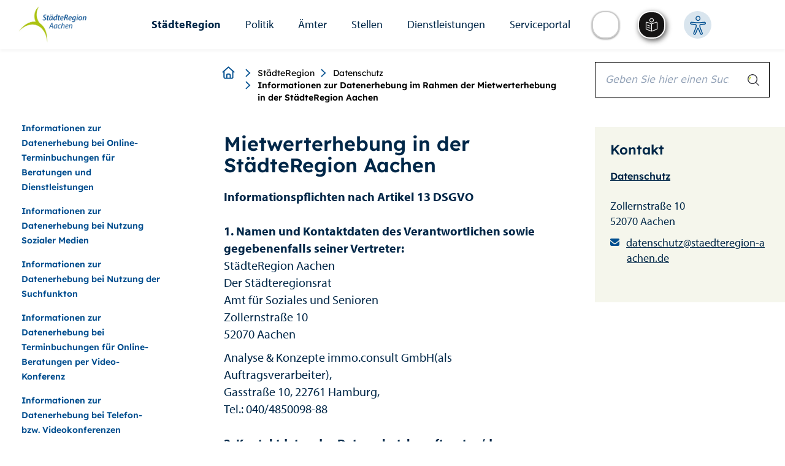

--- FILE ---
content_type: text/html; charset=utf-8
request_url: https://www.staedteregion-aachen.de/de/datenschutz-1/informationen-zur-datenerhebung-im-rahmen-der-mietwerterhebung-in-der-staedteregion-aachen
body_size: 64815
content:
<!DOCTYPE html>
<html lang="de">
<head>

<meta charset="utf-8">
<!-- 
	This website is powered by TYPO3 - inspiring people to share!
	TYPO3 is a free open source Content Management Framework initially created by Kasper Skaarhoj and licensed under GNU/GPL.
	TYPO3 is copyright 1998-2026 of Kasper Skaarhoj. Extensions are copyright of their respective owners.
	Information and contribution at https://typo3.org/
-->

<base href="https://www.staedteregion-aachen.de">
<link rel="icon" href="/typo3conf/ext/theme_strac/Resources/Public/Icons/favicon.ico" type="image/vnd.microsoft.icon">

<meta name="generator" content="TYPO3 CMS" />
<meta name="twitter:card" content="summary" />


<link rel="stylesheet" href="/typo3temp/assets/compressed/merged-0fdeae6662547b466e6d408949c0b460-93c5b10bfdece08c7da279a06fbe8fb9.css.gz?1765276785" media="all">
<link rel="stylesheet" href="/typo3temp/assets/compressed/merged-52ff55e6240f1e05295e047af4c68742-e2644808a692670a5651371903a078e3.css.gz?1765358496" media="screen">
<link rel="stylesheet" href="/typo3temp/assets/compressed/merged-c135a80a79f30021bbde35b161377907-800603d9c2eecfdfbd65fd555a7339bc.css.gz?1765816437" media="print">



<script src="/typo3temp/assets/compressed/merged-feae51129c7506b64f942b6006d1c241-9191f44875d7929fe6ae9f8600c85620.js.gz?1698308026"></script>
<script src="/typo3temp/assets/compressed/CookieSelect-24d78f9b07527a8f3276f0c90657c9d1.js.gz?1698308026" defer="defer"></script>
<script src="/typo3temp/assets/compressed/CookieSelectFrontend-32c38dfdca0afe756720d9b7156fe68a.js.gz?1698308026" defer="defer"></script>
<script src="/typo3temp/assets/compressed/CookieSelectHelper-054a2524409cfd4b90e9406f75adbbe9.js.gz?1698308026" defer="defer"></script>




<title>Informationen zur Datenerhebung im Rahmen der Mietwerterhebung in der StädteRegion Aachen&nbsp;&#124;&nbsp;StädteRegion Aachen </title><meta name="keywords" content="" /><meta name="viewport" content="width=device-width, initial-scale=1.0" /><meta http-equiv="X-UA-Compatible" content="IE=edge" />        <style type="text/css">
            @font-face {
                font-family:myriad-pro;
                src:url(/typo3conf/ext/theme_strac/Resources/Public/fonts/myriad-pro-bold.woff2) format("woff2"),url(/typo3conf/ext/theme_strac/Resources/Public/fonts/myriad-pro-bold.woff) format("woff"),url(/typo3conf/ext/theme_strac/Resources/Public/fonts/myriad-pro-bold) format("opentype");
                font-weight:700;
                font-style:normal;
                font-display:auto;
            }
            @font-face {
                font-family:myriad-pro;
                src:url(/typo3conf/ext/theme_strac/Resources/Public/fonts/myriad-pro-italic.woff2) format("woff2"),url(/typo3conf/ext/theme_strac/Resources/Public/fonts/myriad-pro-italic.woff) format("woff"),url(/typo3conf/ext/theme_strac/Resources/Public/fonts/myriad-pro-italic) format("opentype");
                font-weight:400;
                font-style:italic;
                font-display:auto;
            }
            @font-face {
                font-family:myriad-pro;
                src:url(/typo3conf/ext/theme_strac/Resources/Public/fonts/myriad-pro-regular.woff2) format("woff2"),url(/typo3conf/ext/theme_strac/Resources/Public/fonts/myriad-pro-regular.woff) format("woff"),url(/typo3conf/ext/theme_strac/Resources/Public/fonts/myriad-pro-regular) format("opentype");
                font-weight:400;
                font-style:normal;
                font-display:auto;
            }
            @font-face {
                font-family: Lexend;
                src: url(/typo3conf/ext/theme_strac/Resources/Public/fonts/lexend-v26-latin/lexend-v26-latin-regular.woff2) format("woff2");
                font-style: normal;
                font-weight: 300;
                font-display: swap;
            }
            @font-face {
                font-family: Lexend;
                src: url(/typo3conf/ext/theme_strac/Resources/Public/fonts/lexend-v26-latin/lexend-v26-latin-600.woff2) format("woff2");
                font-style: normal;
                font-weight: bold;
                font-display: swap;
            }
        </style><script type="text/javascript" src="https://suche.staedteregion-aachen.de/search/searchbar-widget.js"></script>  	    <script async src="https://cdn.eye-able.com/configs/www.staedteregion-aachen.de.js"></script>
        <script async src="https://cdn.eye-able.com/public/js/eyeAble.js"></script>
        <script async src="https://translate-cdn.eye-able.com/eye-able-translate.js"></script>
<link rel="canonical" href="https://www.staedteregion-aachen.de/de/datenschutz-1/informationen-zur-datenerhebung-im-rahmen-der-mietwerterhebung-in-der-staedteregion-aachen"/>

</head>
<body>

    
            
        

    <div class="&lt;!--INT_SCRIPT.e45133eb3b89639a2943cd884a089c43--&gt;">
        <!--TYPO3SEARCH_begin-->
        <div class="main">
            
    <div id="toolbar-container"></div>
    <!--googleoff: all-->
    
    <div class="skiplinks no-transl">
        <a class="skip sr-only sr-only-focusable" href="/de/datenschutz-1/informationen-zur-datenerhebung-im-rahmen-der-mietwerterhebung-in-der-staedteregion-aachen#skip-content">Zum Seiteninhalt.</a>
        <a class="skip sr-only sr-only-focusable" href="/de/datenschutz-1/informationen-zur-datenerhebung-im-rahmen-der-mietwerterhebung-in-der-staedteregion-aachen#skip-search">Zur Suche.</a>
        <a class="skip sr-only sr-only-focusable" href="/de/datenschutz-1/informationen-zur-datenerhebung-im-rahmen-der-mietwerterhebung-in-der-staedteregion-aachen#skip-nav">Zur Hauptnavigation.</a>
        <a class="skip sr-only sr-only-focusable" href="/de/datenschutz-1/informationen-zur-datenerhebung-im-rahmen-der-mietwerterhebung-in-der-staedteregion-aachen#skip-footer">Zum Footer.</a>
    </div>

    
        <div aria-hidden="true" class="mobile navbar fixed no-transl">
            <div class="container-fluid mobileHeader">
                <div class="row mainHeader">
                    <div class="col-xs-5">
                        <h1 class="sr-only">StädteRegion</h1>
                        <div id="logo" role="banner">
                            <a href="/" title="StädteRegion Aachen">
                                <img alt="StädteRegion Aachen" src="/typo3conf/ext/theme_strac/Resources/Public/img/Logo.jpg" width="260" height="141" />
                            </a>
                        </div>
                    </div>
                    <div class="col-xs-7 d-flex">
                        
                                
                                    <translation-select selectui="simple" positionm="relative" topm="0" leftm="0" widthm="35px" heightm="35px" dropdownwidthm="120px" z-indexm="0"></translation-select>
                                    <div class="eyeAbleWrapper"><easy-speech positionm="relative" topm="0" leftm="0" widthm="35px" heightm="35px" z-indexm="0"></easy-speech></div>
                                
                                <div class="eyeAbleWrapper eyeAble_customToolOpenerClass"></div>
                            
                        <a aria-haspopup="true" aria-label="Open-Navigation" class="navHamburgerButton " data-toggle="dropdown" href="javascript:;" id="mobileNavHamburger">
                            <span></span>
                        </a>
                    </div>
                </div>

            </div>
            <div class="mobileNavMenu">
                <div class="mobile-menu">

                    <ul class="nav navbar-nav mainnav" id="skip-nav-mobile"><li class=""><a href="/de/navigation/staedteregion" class="dropdown-toggle" data-toggle="dropdownNicht" aria-haspopup="true" aria-expanded="false" data-switchtext="zurück">StädteRegion</a><ul class="dropdown-menu dropdown-cat"><li><a href="/de/navigation/staedteregion/verwaltung" class="dropdown-toggle" data-toggle="dropdownNicht" aria-haspopup="true" aria-expanded="false" data-switchtext="zurück">Verwaltung</a><ul class="dropdown-menu dropdown-cat"><li><a href="/de/navigation/staedteregion/verwaltung/verwaltungsleitung" class="dropdown-toggle" data-toggle="dropdownNicht" aria-haspopup="true" aria-expanded="false" data-switchtext="zurück">Verwaltungsleitung</a><ul class="dropdown-menu dropdown-cat"><li><a href="/de/navigation/staedteregion/verwaltung/verwaltungsleitung/staedteregionsrat-dr-tim-gruettemeier" class="dropdown-toggle" data-toggle="dropdownNicht" aria-haspopup="true" aria-expanded="false" data-switchtext="zurück">Städteregionsrat Dr. Tim Grüttemeier</a><ul class="dropdown-menu dropdown-cat"><li><a href="/de/navigation/staedteregion/verwaltung/verwaltungsleitung/staedteregionsrat-dr-tim-gruettemeier/buergersprechstunde">Bürgersprechstunde</a></ul><li><a href="/de/navigation/staedteregion/verwaltung/verwaltungsleitung/kreisdirektorin-birgit-nolte">Kreisdirektorin Birgit Nolte</a><li><a href="/de/navigation/staedteregion/verwaltung/verwaltungsleitung/dezernentin-susanne-lo-cicero-marenberg">Dezernentin Susanne Lo Cicero-Marenberg</a><li><a href="/de/navigation/staedteregion/verwaltung/verwaltungsleitung/dezernent-markus-terodde">Dezernent Markus Terodde</a></ul><li><a href="/de/navigation/staedteregion/verwaltung/organigramm">Organigramm</a><li><a href="/de/navigation/staedteregion/verwaltung/haus-der-staedteregion" class="dropdown-toggle" data-toggle="dropdownNicht" aria-haspopup="true" aria-expanded="false" data-switchtext="zurück">Haus der StädteRegion</a><ul class="dropdown-menu dropdown-cat"><li><a href="/de/navigation/staedteregion/verwaltung/haus-der-staedteregion/anfahrt">Anfahrt</a><li><a href="/de/navigation/staedteregion/verwaltung/haus-der-staedteregion/gebaeudeplan">Gebäudeplan</a><li><a href="/de/navigation/staedteregion/verwaltung/haus-der-staedteregion/nachtbriefkasten">Nachtbriefkasten</a><li><a href="/de/navigation/staedteregion/verwaltung/haus-der-staedteregion/bauhistorie">Bauhistorie</a></ul></ul><li><a href="/de/navigation/staedteregion/ueber-uns" class="dropdown-toggle" data-toggle="dropdownNicht" aria-haspopup="true" aria-expanded="false" data-switchtext="zurück">Über Uns</a><ul class="dropdown-menu dropdown-cat"><li><a href="/de/navigation/staedteregion/ueber-uns/aachen-gesetz">Aachen-Gesetz</a><li><a href="/de/navigation/staedteregion/ueber-uns/logo-/-wappen">Logo / Wappen</a></ul><li><a href="/de/navigation/staedteregion/geschichte" class="dropdown-toggle" data-toggle="dropdownNicht" aria-haspopup="true" aria-expanded="false" data-switchtext="zurück">Geschichte</a><ul class="dropdown-menu dropdown-cat"><li><a href="/de/navigation/staedteregion/geschichte/landkreis-aachen" class="dropdown-toggle" data-toggle="dropdownNicht" aria-haspopup="true" aria-expanded="false" data-switchtext="zurück">Landkreis Aachen</a><ul class="dropdown-menu dropdown-cat"><li><a href="/de/navigation/staedteregion/geschichte/landkreis-aachen/1816-1848" class="dropdown-toggle" data-toggle="dropdownNicht" aria-haspopup="true" aria-expanded="false" data-switchtext="zurück">1816-1848</a><ul class="dropdown-menu dropdown-cat"><li><a href="/de/navigation/staedteregion/geschichte/landkreis-aachen/1816-1848/ereignisse">Ereignisse</a><li><a href="/de/navigation/staedteregion/geschichte/landkreis-aachen/1816-1848/landraete" class="dropdown-toggle" data-toggle="dropdownNicht" aria-haspopup="true" aria-expanded="false" data-switchtext="zurück">Landräte</a><ul class="dropdown-menu dropdown-cat"><li><a href="/de/navigation/staedteregion/geschichte/landkreis-aachen/1816-1848/landraete/landrat-von-strauch">Landrat von Strauch</a><li><a href="/de/navigation/staedteregion/geschichte/landkreis-aachen/1816-1848/landraete/landrat-hasslacher">Landrat Hasslacher</a></ul><li><a href="/de/navigation/staedteregion/geschichte/landkreis-aachen/1816-1848/karten" class="dropdown-toggle" data-toggle="dropdownNicht" aria-haspopup="true" aria-expanded="false" data-switchtext="zurück">Karten</a><ul class="dropdown-menu dropdown-cat"><li><a href="/de/navigation/staedteregion/geschichte/landkreis-aachen/1816-1848/karten/informationen-zur-verwaltungsstrukturen-1816">Informationen zur Verwaltungsstrukturen 1816</a><li><a href="/de/navigation/staedteregion/geschichte/landkreis-aachen/1816-1848/karten/informationen-zur-verwaltungsstrukturen-im-landkreis-aachen">Informationen zur Verwaltungsstrukturen im (Land)kreis Aachen</a></ul></ul><li><a href="/de/navigation/staedteregion/geschichte/landkreis-aachen/1849-1888" class="dropdown-toggle" data-toggle="dropdownNicht" aria-haspopup="true" aria-expanded="false" data-switchtext="zurück">1849-1888</a><ul class="dropdown-menu dropdown-cat"><li><a href="/de/navigation/staedteregion/geschichte/landkreis-aachen/1849-1888/ereignisse">Ereignisse</a><li><a href="/de/navigation/staedteregion/geschichte/landkreis-aachen/1849-1888/landraete">Landräte</a><li><a href="/de/navigation/staedteregion/geschichte/landkreis-aachen/1849-1888/karten">Karten</a></ul><li><a href="/de/navigation/staedteregion/geschichte/landkreis-aachen/1889-1918" class="dropdown-toggle" data-toggle="dropdownNicht" aria-haspopup="true" aria-expanded="false" data-switchtext="zurück">1889-1918</a><ul class="dropdown-menu dropdown-cat"><li><a href="/de/navigation/staedteregion/geschichte/landkreis-aachen/1889-1918/ereignisse" class="dropdown-toggle" data-toggle="dropdownNicht" aria-haspopup="true" aria-expanded="false" data-switchtext="zurück">Ereignisse</a><ul class="dropdown-menu dropdown-cat"><li><a href="/de/navigation/staedteregion/geschichte/landkreis-aachen/1889-1918/ereignisse/neues-landratsamt-in-burtscheid">Neues Landratsamt in Burtscheid</a><li><a href="/de/navigation/staedteregion/geschichte/landkreis-aachen/1889-1918/ereignisse/1891-das-kreispflegehaus-entsteht">1891: Das Kreispflegehaus entsteht</a><li><a href="/de/navigation/staedteregion/geschichte/landkreis-aachen/1889-1918/ereignisse/1896-die-kleinbahn-haelt-einzug">1896: Die Kleinbahn hält Einzug</a><li><a href="/de/navigation/staedteregion/geschichte/landkreis-aachen/1889-1918/ereignisse/1091899-erste-elektrische-gluehbirne-brennt">1.09.1899: Erste elektrische Glühbirne brennt</a><li><a href="/de/navigation/staedteregion/geschichte/landkreis-aachen/1889-1918/ereignisse/1897-die-kreisstadt-burtscheid-verliert-selbststaendigkeit">1897: Die Kreisstadt Burtscheid verliert Selbstständigkeit</a><li><a href="/de/navigation/staedteregion/geschichte/landkreis-aachen/1889-1918/ereignisse/1906-die-landgemeinde-forst-verliert-selbststaendigkeit">1906: Die Landgemeinde Forst verliert Selbstständigkeit</a><li><a href="/de/navigation/staedteregion/geschichte/landkreis-aachen/1889-1918/ereignisse/1909-gruendung-des-wasserwerkes">1909: Gründung des Wasserwerkes</a></ul><li><a href="/de/navigation/staedteregion/geschichte/landkreis-aachen/1889-1918/landraete" class="dropdown-toggle" data-toggle="dropdownNicht" aria-haspopup="true" aria-expanded="false" data-switchtext="zurück">Landräte</a><ul class="dropdown-menu dropdown-cat"><li><a href="/de/navigation/staedteregion/geschichte/landkreis-aachen/1889-1918/landraete/von-coels-von-der-bruegghen-1884-1899">von Coels von der Brügghen 1884-1899</a><li><a href="/de/navigation/staedteregion/geschichte/landkreis-aachen/1889-1918/landraete/von-pastor-1899-1919">von Pastor 1899-1919</a></ul><li><a href="/de/navigation/staedteregion/geschichte/landkreis-aachen/1889-1918/karten" class="dropdown-toggle" data-toggle="dropdownNicht" aria-haspopup="true" aria-expanded="false" data-switchtext="zurück">Karten</a><ul class="dropdown-menu dropdown-cat"><li><a href="/de/navigation/staedteregion/geschichte/landkreis-aachen/1889-1918/karten/informationen-zur-verwaltungsstruktur-im-landkreis-aachen-1897">Informationen zur Verwaltungsstruktur im Landkreis Aachen 1897</a><li><a href="/de/navigation/staedteregion/geschichte/landkreis-aachen/1889-1918/karten/informationen-zur-verwaltungsstruktur-im-landkreis-aachen-1816-2009">Informationen zur Verwaltungsstruktur im Landkreis Aachen 1816-2009</a></ul></ul><li><a href="/de/navigation/staedteregion/geschichte/landkreis-aachen/1919-1932" class="dropdown-toggle" data-toggle="dropdownNicht" aria-haspopup="true" aria-expanded="false" data-switchtext="zurück">1919-1932</a><ul class="dropdown-menu dropdown-cat"><li><a href="/de/navigation/staedteregion/geschichte/landkreis-aachen/1919-1932/ereignisse" class="dropdown-toggle" data-toggle="dropdownNicht" aria-haspopup="true" aria-expanded="false" data-switchtext="zurück">Ereignisse</a><ul class="dropdown-menu dropdown-cat"><li><a href="/de/navigation/staedteregion/geschichte/landkreis-aachen/1919-1932/ereignisse/1920-allgemeine-gleiche-direkte-und-geheime-wahl">1920: allgemeine, gleiche, direkte und geheime Wahl</a><li><a href="/de/navigation/staedteregion/geschichte/landkreis-aachen/1919-1932/ereignisse/1920-neue-wirt-beteiligungen-und-soziale-einrichtungen">1920: Neue wirt. Beteiligungen und soziale Einrichtungen</a><li><a href="/de/navigation/staedteregion/geschichte/landkreis-aachen/1919-1932/ereignisse/1921-kreissiedlungsplan-und-musterverwaltung">1921: Kreissiedlungsplan und „Musterverwaltung“</a><li><a href="/de/navigation/staedteregion/geschichte/landkreis-aachen/1919-1932/ereignisse/2-juli-1921-foerderung-des-reitturniers-beginnt">2. Juli 1921: Förderung des Reitturniers beginnt</a><li><a href="/de/navigation/staedteregion/geschichte/landkreis-aachen/1919-1932/ereignisse/1922-berufsfeuerwehr-fuer-den-landkreis-entsteht">1922: Berufsfeuerwehr für den Landkreis entsteht</a><li><a href="/de/navigation/staedteregion/geschichte/landkreis-aachen/1919-1932/ereignisse/21-oktober-1930-grubenkatastrophe-in-alsdorf">21. Oktober 1930: Grubenkatastrophe in Alsdorf</a><li><a href="/de/navigation/staedteregion/geschichte/landkreis-aachen/1919-1932/ereignisse/1931-foerderung-der-heimatkunde">1931: Förderung der Heimatkunde</a></ul><li><a href="/de/navigation/staedteregion/geschichte/landkreis-aachen/1919-1932/landraete" class="dropdown-toggle" data-toggle="dropdownNicht" aria-haspopup="true" aria-expanded="false" data-switchtext="zurück">Landräte</a><ul class="dropdown-menu dropdown-cat"><li><a href="/de/navigation/staedteregion/geschichte/landkreis-aachen/1919-1932/landraete/puetz-1920-1928">Pütz 1920-1928</a><li><a href="/de/navigation/staedteregion/geschichte/landkreis-aachen/1919-1932/landraete/landrat-classen-1928-1944">Landrat Classen 1928-1944</a></ul><li><a href="/de/navigation/staedteregion/geschichte/landkreis-aachen/1919-1932/karten">Karten</a></ul><li><a href="/de/navigation/staedteregion/geschichte/landkreis-aachen/1933-1945" class="dropdown-toggle" data-toggle="dropdownNicht" aria-haspopup="true" aria-expanded="false" data-switchtext="zurück">1933-1945</a><ul class="dropdown-menu dropdown-cat"><li><a href="/de/navigation/staedteregion/geschichte/landkreis-aachen/1933-1945/karte-1930-er-1971">Karte 1930 er - 1971</a><li><a href="/de/navigation/staedteregion/geschichte/landkreis-aachen/1933-1945/ereignisse" class="dropdown-toggle" data-toggle="dropdownNicht" aria-haspopup="true" aria-expanded="false" data-switchtext="zurück">Ereignisse</a><ul class="dropdown-menu dropdown-cat"><li><a href="/de/navigation/staedteregion/geschichte/landkreis-aachen/1933-1945/ereignisse/1933-machtuebernahme-der-nationalsozialisten">1933: Machtübernahme der Nationalsozialisten</a><li><a href="/de/navigation/staedteregion/geschichte/landkreis-aachen/1933-1945/ereignisse/gruendung-des-zweckverbandes-gemeindeverwaltungsschule">Gründung des Zweckverbandes Gemeindeverwaltungsschule</a><li><a href="/de/navigation/staedteregion/geschichte/landkreis-aachen/1933-1945/ereignisse/landkreis-aachen-erhaelt-wappen">Landkreis Aachen erhält Wappen</a><li><a href="/de/navigation/staedteregion/geschichte/landkreis-aachen/1933-1945/ereignisse/bombenangriffe-auf-das-landratsamt">Bombenangriffe auf das Landratsamt</a><li><a href="/de/navigation/staedteregion/geschichte/landkreis-aachen/1933-1945/ereignisse/us-einheiten-ruecken-ein">US-Einheiten rücken ein</a></ul><li><a href="/de/navigation/staedteregion/geschichte/landkreis-aachen/1933-1945/landraete" class="dropdown-toggle" data-toggle="dropdownNicht" aria-haspopup="true" aria-expanded="false" data-switchtext="zurück">Landräte</a><ul class="dropdown-menu dropdown-cat"><li><a href="/de/navigation/staedteregion/geschichte/landkreis-aachen/1933-1945/landraete/landrat-classen-1928-1944">Landrat Classen 1928-1944</a><li><a href="/de/navigation/staedteregion/geschichte/landkreis-aachen/1933-1945/landraete/landrat-straeter-1944-1945">Landrat Sträter 1944-1945</a></ul></ul><li><a href="/de/navigation/staedteregion/geschichte/landkreis-aachen/1945-1971" class="dropdown-toggle" data-toggle="dropdownNicht" aria-haspopup="true" aria-expanded="false" data-switchtext="zurück">1945-1971</a><ul class="dropdown-menu dropdown-cat"><li><a href="/de/navigation/staedteregion/geschichte/landkreis-aachen/1945-1971/ereignisse" class="dropdown-toggle" data-toggle="dropdownNicht" aria-haspopup="true" aria-expanded="false" data-switchtext="zurück">Ereignisse</a><ul class="dropdown-menu dropdown-cat"><li><a href="/de/navigation/staedteregion/geschichte/landkreis-aachen/1945-1971/ereignisse/bau-des-neuen-kreishauses-beginnt">Bau des neuen Kreishauses beginnt</a><li><a href="/de/navigation/staedteregion/geschichte/landkreis-aachen/1945-1971/ereignisse/1958-beschluss-zur-errichtung-des-kreiskrankenhauses">1958: Beschluss zur Errichtung des Kreiskrankenhauses</a><li><a href="/de/navigation/staedteregion/geschichte/landkreis-aachen/1945-1971/ereignisse/1962-neue-autobahnen-entstehen">1962: Neue Autobahnen entstehen</a><li><a href="/de/navigation/staedteregion/geschichte/landkreis-aachen/1945-1971/ereignisse/1965-kontaktausschuss-kreisentwicklungsplan-und-wfg">1965: „Kontaktausschuss“, Kreisentwicklungsplan und WFG</a><li><a href="/de/navigation/staedteregion/geschichte/landkreis-aachen/1945-1971/ereignisse/ende-60er-jahre-behoerdenleitung-favorisiert-grossstadt-mit-bezirksverfassung">Ende 60er Jahre: Behördenleitung favorisiert „Großstadt mit Bezirksverfassung“</a></ul><li><a href="/de/navigation/staedteregion/geschichte/landkreis-aachen/1945-1971/landraete" class="dropdown-toggle" data-toggle="dropdownNicht" aria-haspopup="true" aria-expanded="false" data-switchtext="zurück">Landräte</a><ul class="dropdown-menu dropdown-cat"><li><a href="/de/navigation/staedteregion/geschichte/landkreis-aachen/1945-1971/landraete/landrat-ernst-1946-1949-1954-1956">Landrat Ernst 1946-1949, 1954-1956</a><li><a href="/de/navigation/staedteregion/geschichte/landkreis-aachen/1945-1971/landraete/ungermann-1945-1946">Ungermann 1945-1946</a><li><a href="/de/navigation/staedteregion/geschichte/landkreis-aachen/1945-1971/landraete/kohlen-1949-1952">Kohlen 1949-1952</a><li><a href="/de/navigation/staedteregion/geschichte/landkreis-aachen/1945-1971/landraete/landrat-von-agris-1952-1953">Landrat von Agris 1952-1953</a><li><a href="/de/navigation/staedteregion/geschichte/landkreis-aachen/1945-1971/landraete/lennartz-1953-1954-1956-1961-1964-1969">Lennartz 1953-1954, 1956-1961, 1964-1969</a><li><a href="/de/navigation/staedteregion/geschichte/landkreis-aachen/1945-1971/landraete/lennartz-1953-1954-1956-1961-1964-1969/delheid-1961-1964">Landrat Delheid: 1961-1964</a><li><a href="/de/navigation/staedteregion/geschichte/landkreis-aachen/1945-1971/landraete/landrat-tersluisen-1969-1975">Landrat Tersluisen 1969-1975</a></ul><li><a href="/de/navigation/staedteregion/geschichte/landkreis-aachen/1945-1971/oberkreisdirektoren" class="dropdown-toggle" data-toggle="dropdownNicht" aria-haspopup="true" aria-expanded="false" data-switchtext="zurück">Oberkreisdirektoren</a><ul class="dropdown-menu dropdown-cat"><li><a href="/de/navigation/staedteregion/geschichte/landkreis-aachen/1945-1971/oberkreisdirektoren/berling-1946-1947">Berling 1946-1947</a><li><a href="/de/navigation/staedteregion/geschichte/landkreis-aachen/1945-1971/oberkreisdirektoren/deku-1947-1953">Deku 1947-1953</a><li><a href="/de/navigation/staedteregion/geschichte/landkreis-aachen/1945-1971/oberkreisdirektoren/seulen-1954-1958">Seulen 1954-1958</a><li><a href="/de/navigation/staedteregion/geschichte/landkreis-aachen/1945-1971/oberkreisdirektoren/korn-1959-1971">Korn 1959-1971</a></ul><li><a href="/de/navigation/staedteregion/geschichte/landkreis-aachen/1945-1971/karten" class="dropdown-toggle" data-toggle="dropdownNicht" aria-haspopup="true" aria-expanded="false" data-switchtext="zurück">Karten</a><ul class="dropdown-menu dropdown-cat"><li><a href="/de/navigation/staedteregion/geschichte/landkreis-aachen/1945-1971/karten/1930-er-1971">1930 er - 1971</a><li><a href="/de/navigation/staedteregion/geschichte/landkreis-aachen/1945-1971/karten/061971">06.1971</a></ul><li><a href="/de/navigation/staedteregion/geschichte/landkreis-aachen/1945-1971/wahlen-mitglieder-des-kreistages" class="dropdown-toggle" data-toggle="dropdownNicht" aria-haspopup="true" aria-expanded="false" data-switchtext="zurück">Wahlen & Mitglieder des Kreistages</a><ul class="dropdown-menu dropdown-cat"><li><a href="/de/navigation/staedteregion/geschichte/landkreis-aachen/1945-1971/wahlen-mitglieder-des-kreistages/mitglieder-des-kreistages-20031946-12101946">Mitglieder des Kreistages 20.03.1946 – 12.10.1946</a><li><a href="/de/navigation/staedteregion/geschichte/landkreis-aachen/1945-1971/wahlen-mitglieder-des-kreistages/mitglieder-wahlergebnisse-des-kreistages-13101946-16101948">Mitglieder & Wahlergebnisse des Kreistages 13.10.1946 – 16.10.1948</a><li><a href="/de/navigation/staedteregion/geschichte/landkreis-aachen/1945-1971/wahlen-mitglieder-des-kreistages/mitglieder-des-kreistages-17101948-8111952">Mitglieder des Kreistages 17.10.1948-8.11.1952</a><li><a href="/de/navigation/staedteregion/geschichte/landkreis-aachen/1945-1971/wahlen-mitglieder-des-kreistages/mitglieder-wahlergebnisse-des-kreistages-9111952-27101956">Mitglieder & Wahlergebnisse des Kreistages 9.11.1952-27.10.1956</a><li><a href="/de/navigation/staedteregion/geschichte/landkreis-aachen/1945-1971/wahlen-mitglieder-des-kreistages/mitglieder-wahlergebnisse-des-kreistages-28101956-18031961">Mitglieder & Wahlergebnisse des Kreistages 28.10.1956 – 18.03.1961</a><li><a href="/de/navigation/staedteregion/geschichte/landkreis-aachen/1945-1971/wahlen-mitglieder-des-kreistages/mitglieder-wahlergebnisse-des-kreistages-19031961-26091964">Mitglieder & Wahlergebnisse des Kreistages 19.03.1961 – 26.09.1964</a><li><a href="/de/navigation/staedteregion/geschichte/landkreis-aachen/1945-1971/wahlen-mitglieder-des-kreistages/mitglieder-wahlergebnisse-des-kreistages-27091964-08111969">Mitglieder & Wahlergebnisse des Kreistages 27.09.1964 – 08.11.1969</a><li><a href="/de/navigation/staedteregion/geschichte/landkreis-aachen/1945-1971/wahlen-mitglieder-des-kreistages/mitglieder-wahlergebnisse-des-kreistages-09111969-31121971">Mitglieder & Wahlergebnisse des Kreistages 09.11.1969 – 31.12.1971</a><li><a href="/de/navigation/staedteregion/geschichte/landkreis-aachen/1945-1971/wahlen-mitglieder-des-kreistages/mitglieder-des-kreistages-09111969-31121971">Mitglieder des Kreistages 09.11.1969-31.12.1971</a></ul></ul><li><a href="/de/navigation/staedteregion/geschichte/landkreis-aachen/1972-2009" class="dropdown-toggle" data-toggle="dropdownNicht" aria-haspopup="true" aria-expanded="false" data-switchtext="zurück">1972-2009</a><ul class="dropdown-menu dropdown-cat"><li><a href="/de/navigation/staedteregion/geschichte/landkreis-aachen/1972-2009/ereignisse" class="dropdown-toggle" data-toggle="dropdownNicht" aria-haspopup="true" aria-expanded="false" data-switchtext="zurück">Ereignisse</a><ul class="dropdown-menu dropdown-cat"><li><a href="/de/navigation/staedteregion/geschichte/landkreis-aachen/1972-2009/ereignisse/kommunale-neugliederung-ist-vollzogen">Kommunale Neugliederung ist vollzogen</a><li><a href="/de/navigation/staedteregion/geschichte/landkreis-aachen/1972-2009/ereignisse/rettungshubschrauber-hebt-ab">Rettungshubschrauber hebt ab</a><li><a href="/de/navigation/staedteregion/geschichte/landkreis-aachen/1972-2009/ereignisse/rahmenvereinbarung-mit-jelenia-gora">Rahmenvereinbarung mit Jelenia Gora</a><li><a href="/de/navigation/staedteregion/geschichte/landkreis-aachen/1972-2009/ereignisse/beschluss-zur-mva-weisweiler">Beschluss zur MVA Weisweiler</a><li><a href="/de/navigation/staedteregion/geschichte/landkreis-aachen/1972-2009/ereignisse/fusion-von-kreis-und-stadtsparkasse">Fusion von Kreis- und Stadtsparkasse</a><li><a href="/de/navigation/staedteregion/geschichte/landkreis-aachen/1972-2009/ereignisse/einrichtung-des-betriebskindergartens">Einrichtung des Betriebskindergartens</a><li><a href="/de/navigation/staedteregion/geschichte/landkreis-aachen/1972-2009/ereignisse/fusion-von-kreiskrankenhaus-und-knappschaftskrankenhaus">Fusion von Kreiskrankenhaus und Knappschaftskrankenhaus</a><li><a href="/de/navigation/staedteregion/geschichte/landkreis-aachen/1972-2009/ereignisse/kreishauserweiterung">Kreishauserweiterung</a><li><a href="/de/navigation/staedteregion/geschichte/landkreis-aachen/1972-2009/ereignisse/euregiobahn-rollt-erstmals">Euregiobahn rollt erstmals</a><li><a href="/de/navigation/staedteregion/geschichte/landkreis-aachen/1972-2009/ereignisse/gemeinsames-strassenverkehrsamt">Gemeinsames Straßenverkehrsamt</a><li><a href="/de/navigation/staedteregion/geschichte/landkreis-aachen/1972-2009/ereignisse/kunst-und-kulturzentrum-kuk-entsteht">Kunst- und Kulturzentrum (kuk) entsteht</a><li><a href="/de/navigation/staedteregion/geschichte/landkreis-aachen/1972-2009/ereignisse/die-enwor-entsteht">Die „enwor“ entsteht</a><li><a href="/de/navigation/staedteregion/geschichte/landkreis-aachen/1972-2009/ereignisse/die-staedteregion-aachen-wird-konkreter">Die StädteRegion Aachen wird konkreter</a><li><a href="/de/navigation/staedteregion/geschichte/landkreis-aachen/1972-2009/ereignisse/euregionale-2008">EuRegionale 2008</a></ul><li><a href="/de/navigation/staedteregion/geschichte/landkreis-aachen/1972-2009/landraete" class="dropdown-toggle" data-toggle="dropdownNicht" aria-haspopup="true" aria-expanded="false" data-switchtext="zurück">Landräte</a><ul class="dropdown-menu dropdown-cat"><li><a href="/de/navigation/staedteregion/geschichte/landkreis-aachen/1972-2009/landraete/landrat-tersluisen-1969-1975">Landrat Tersluisen 1969-1975</a><li><a href="/de/navigation/staedteregion/geschichte/landkreis-aachen/1972-2009/landraete/landrat-schwartz-1975-1984">Landrat Schwartz 1975-1984</a><li><a href="/de/navigation/staedteregion/geschichte/landkreis-aachen/1972-2009/landraete/boemeke-1984-1989">Bömeke 1984-1989</a><li><a href="/de/navigation/staedteregion/geschichte/landkreis-aachen/1972-2009/landraete/meyer-1989-1994">Meyer 1989-1994</a><li><a href="/de/navigation/staedteregion/geschichte/landkreis-aachen/1972-2009/landraete/meulenbergh-1994-2009">Meulenbergh 1994-2009</a></ul><li><a href="/de/navigation/staedteregion/geschichte/landkreis-aachen/1972-2009/oberkreisdirektoren" class="dropdown-toggle" data-toggle="dropdownNicht" aria-haspopup="true" aria-expanded="false" data-switchtext="zurück">Oberkreisdirektoren</a><ul class="dropdown-menu dropdown-cat"><li><a href="/de/navigation/staedteregion/geschichte/landkreis-aachen/1972-2009/oberkreisdirektoren/oberkreisdirektor-stieler-1972-kommissarisch">Oberkreisdirektor Stieler 1972 (kommissarisch)</a><li><a href="/de/navigation/staedteregion/geschichte/landkreis-aachen/1972-2009/oberkreisdirektoren/oberkreisdirektor-janssen-1972-1991">Oberkreisdirektor Janssen 1972-1991</a><li><a href="/de/navigation/staedteregion/geschichte/landkreis-aachen/1972-2009/oberkreisdirektoren/oberkreisdirektor-fricke-1991-1997">Oberkreisdirektor Fricke 1991-1997</a></ul><li><a href="/de/navigation/staedteregion/geschichte/landkreis-aachen/1972-2009/karten">Karten</a><li><a href="/de/navigation/staedteregion/geschichte/landkreis-aachen/1972-2009/wahlen-mitglieder-des-kreistages" class="dropdown-toggle" data-toggle="dropdownNicht" aria-haspopup="true" aria-expanded="false" data-switchtext="zurück">Wahlen & Mitglieder des Kreistages</a><ul class="dropdown-menu dropdown-cat"><li><a href="/de/navigation/staedteregion/geschichte/landkreis-aachen/1972-2009/wahlen-mitglieder-des-kreistages/mitglieder-des-beirates-des-kreises-aachen-01011972-22041972">Mitglieder des Beirates des Kreises Aachen 01.01.1972 – 22.04.1972</a><li><a href="/de/navigation/staedteregion/geschichte/landkreis-aachen/1972-2009/wahlen-mitglieder-des-kreistages/mitglieder-des-kreistages-23041972-03051975">Mitglieder des Kreistages 23.04.1972 – 03.05.1975</a><li><a href="/de/navigation/staedteregion/geschichte/landkreis-aachen/1972-2009/wahlen-mitglieder-des-kreistages/mitglieder-des-kreistages-04051975-29091979">Mitglieder des Kreistages 04.05.1975 – 29.09.1979</a><li><a href="/de/navigation/staedteregion/geschichte/landkreis-aachen/1972-2009/wahlen-mitglieder-des-kreistages/mitglieder-des-kreistages-30091979-29091984">Mitglieder des Kreistages 30.09.1979 - 29.09.1984</a><li><a href="/de/navigation/staedteregion/geschichte/landkreis-aachen/1972-2009/wahlen-mitglieder-des-kreistages/mitglieder-wahlergebnisse-des-kreistages-30091984-29091989">Mitglieder & Wahlergebnisse des Kreistages 30.09.1984 - 29.09.1989</a><li><a href="/de/navigation/staedteregion/geschichte/landkreis-aachen/1972-2009/wahlen-mitglieder-des-kreistages/mitglieder-wahlergebnisse-des-kreistages-30091989-15101994">Mitglieder & Wahlergebnisse des Kreistages 30.09.1989 - 15.10.1994</a><li><a href="/de/navigation/staedteregion/geschichte/landkreis-aachen/1972-2009/wahlen-mitglieder-des-kreistages/mitglieder-wahlergebnisse-des-kreistages-30091989-15101994-1">Mitglieder & Wahlergebnisse des Kreistages 30.09.1989 - 15.10.1994</a><li><a href="/de/navigation/staedteregion/geschichte/landkreis-aachen/1972-2009/wahlen-mitglieder-des-kreistages/mitglieder-wahlergebnisse-des-kreistages-16101994-11091999">Mitglieder & Wahlergebnisse des Kreistages 16.10.1994 – 11.09.1999</a><li><a href="/de/navigation/staedteregion/geschichte/landkreis-aachen/1972-2009/wahlen-mitglieder-des-kreistages/mitglieder-wahlergebnisse-des-kreistages-12091999-25092004">Mitglieder & Wahlergebnisse des Kreistages 12.09.1999 – 25.09.2004</a><li><a href="/de/navigation/staedteregion/geschichte/landkreis-aachen/1972-2009/wahlen-mitglieder-des-kreistages/mitglieder-wahlergebnisse-des-kreistages-26092004-29082009">Mitglieder & Wahlergebnisse des Kreistages 26.09.2004 – 29.08.2009</a></ul><li><a href="/de/navigation/staedteregion/geschichte/landkreis-aachen/1972-2009/wahlen-des-landrates" class="dropdown-toggle" data-toggle="dropdownNicht" aria-haspopup="true" aria-expanded="false" data-switchtext="zurück">Wahlen des Landrates</a><ul class="dropdown-menu dropdown-cat"><li><a href="/de/navigation/staedteregion/geschichte/landkreis-aachen/1972-2009/wahlen-des-landrates/ergebnis-der-direktwahl-12091999-25092004">Ergebnis der Direktwahl 12.09.1999 – 25.09.2004</a><li><a href="/de/navigation/staedteregion/geschichte/landkreis-aachen/1972-2009/wahlen-des-landrates/ergebnis-der-direktwahl-26092004-29082009">Ergebnis der Direktwahl 26.09.2004 – 29.08.2009</a></ul></ul><li><a href="/de/navigation/staedteregion/geschichte/landkreis-aachen/2009-heute" class="dropdown-toggle" data-toggle="dropdownNicht" aria-haspopup="true" aria-expanded="false" data-switchtext="zurück">2009-heute</a><ul class="dropdown-menu dropdown-cat"><li><a href="/de/navigation/staedteregion/geschichte/landkreis-aachen/2009-heute/ereignisse" class="dropdown-toggle" data-toggle="dropdownNicht" aria-haspopup="true" aria-expanded="false" data-switchtext="zurück">Ereignisse</a><ul class="dropdown-menu dropdown-cat"><li><a href="/de/navigation/staedteregion/geschichte/landkreis-aachen/2009-heute/ereignisse/21-oktober-2009-staedteregion-aachen-wird-rechtsnachfolgerin-des-kreises-aachen">21. Oktober 2009: StädteRegion Aachen wird Rechtsnachfolgerin des Kreises Aachen</a><li><a href="/de/navigation/staedteregion/geschichte/landkreis-aachen/2009-heute/ereignisse/bildungszugabe-startet">September 2011: Bildungszugabe startet</a><li><a href="/de/navigation/staedteregion/geschichte/landkreis-aachen/2009-heute/ereignisse/oktober-2011-neue-verwaltungsgebaeude-werden-bezogen">Oktober 2011:  Neue Verwaltungsgebäude werden bezogen</a><li><a href="/de/navigation/staedteregion/geschichte/landkreis-aachen/2009-heute/ereignisse/dezember-2012-zweckverband-region-aachen-gegruendet">Dezember 2012: Zweckverband Region Aachen gegründet</a><li><a href="/de/navigation/staedteregion/geschichte/landkreis-aachen/2009-heute/ereignisse/2013vennbahnradweg-wird-eroeffnet">2013:Vennbahnradweg wird eröffnet</a><li><a href="/de/navigation/staedteregion/geschichte/landkreis-aachen/2009-heute/ereignisse/april-2014-die-staedteregion-erhaelt-ein-eigenes-inklusionsamt">April 2014: Die StädteRegion erhält ein eigenes Inklusionsamt</a><li><a href="/de/navigation/staedteregion/geschichte/landkreis-aachen/2009-heute/ereignisse/2015-fluechtlingsunterbringung-durch-die-staedteregion">2015: Flüchtlingsunterbringung durch die StädteRegion</a><li><a href="/de/navigation/staedteregion/geschichte/landkreis-aachen/2009-heute/ereignisse/2016-klagen-gegen-tihange">2016: Klagen gegen Tihange</a><li><a href="/de/navigation/staedteregion/geschichte/landkreis-aachen/2009-heute/ereignisse/2017-vorverteilung-von-jodtabletten">2017: Vorverteilung von Jodtabletten</a><li><a href="/de/navigation/staedteregion/geschichte/landkreis-aachen/2009-heute/ereignisse/2018-ruecktritt-von-helmut-etschenberg-und-wahl-von-dr-tim-gruettermeier">2018: Rücktritt von Helmut Etschenberg und Wahl von Dr. Tim Grüttermeier</a><li><a href="/de/navigation/staedteregion/geschichte/landkreis-aachen/2009-heute/ereignisse/standard-titel">2019: Spatenstich zum neuen Forschungsflugplatz Merzbrück</a><li><a href="/de/navigation/staedteregion/geschichte/landkreis-aachen/2009-heute/ereignisse/2020-bis-2022-corona-pandemie">2020 bis 2022: Corona Pandemie</a><li><a href="/de/navigation/staedteregion/geschichte/landkreis-aachen/2009-heute/ereignisse/standard-titel-2">Juni 2021: Gesundheitskiosk kommt</a><li><a href="/de/navigation/staedteregion/geschichte/landkreis-aachen/2009-heute/ereignisse/standard-titel-1">14. und 15. Juli 2021: Hochwasserkatastrophe</a><li><a href="/de/navigation/staedteregion/geschichte/landkreis-aachen/2009-heute/ereignisse/2023-staedteregion-stellt-katastrophenschutz-neu-auf">2023: StädteRegion stellt Katastrophenschutz neu auf</a><li><a href="/de/navigation/staedteregion/geschichte/landkreis-aachen/2009-heute/ereignisse/2024-viele-strukturwandelprojekte-nehmen-fahrt-auf">2024: Viele Strukturwandelprojekte nehmen Fahrt auf</a></ul><li><a href="/de/navigation/staedteregion/geschichte/landkreis-aachen/2009-heute/staedteregionsraete" class="dropdown-toggle" data-toggle="dropdownNicht" aria-haspopup="true" aria-expanded="false" data-switchtext="zurück">Städteregionsräte</a><ul class="dropdown-menu dropdown-cat"><li><a href="/de/navigation/staedteregion/geschichte/landkreis-aachen/2009-heute/staedteregionsraete/helmut-etschenberg">Helmut Etschenberg</a><li><a href="/de/navigation/staedteregion/geschichte/landkreis-aachen/2009-heute/staedteregionsraete/dr-tim-gruettemeier">Dr. Tim Grüttemeier</a></ul><li><a href="/de/navigation/staedteregion/geschichte/landkreis-aachen/2009-heute/karten">Karten</a><li><a href="/de/navigation/staedteregion/geschichte/landkreis-aachen/2009-heute/wahlen-zusammensetzung-des-staedteregiontages-ab-2009" class="dropdown-toggle" data-toggle="dropdownNicht" aria-haspopup="true" aria-expanded="false" data-switchtext="zurück">Wahlen & Zusammensetzung des Städteregiontages ab 2009</a><ul class="dropdown-menu dropdown-cat"><li><a href="/de/navigation/staedteregion/geschichte/landkreis-aachen/2009-heute/wahlen-zusammensetzung-des-staedteregiontages-ab-2009/mitglieder-wahlergebnis-des-staedteregionstags-ab-30092009-24052014">Mitglieder & Wahlergebnis des Städteregionstags ab 30.09.2009-24.05.2014</a><li><a href="/de/navigation/staedteregion/geschichte/landkreis-aachen/2009-heute/wahlen-zusammensetzung-des-staedteregiontages-ab-2009/mitglieder-wahlergebnis-des-staedteregionstags-ab-25052014">Mitglieder & Wahlergebnis des Städteregionstags ab 25.05.2014</a></ul><li><a href="/de/navigation/staedteregion/geschichte/landkreis-aachen/2009-heute/wahlen-des-staedteregionsrates" class="dropdown-toggle" data-toggle="dropdownNicht" aria-haspopup="true" aria-expanded="false" data-switchtext="zurück">Wahlen des Städteregionsrates</a><ul class="dropdown-menu dropdown-cat"><li><a href="/de/navigation/staedteregion/geschichte/landkreis-aachen/2009-heute/wahlen-des-staedteregionsrates/staedteregionratswahl-2009">Städteregionratswahl 2009</a><li><a href="/de/navigation/staedteregion/geschichte/landkreis-aachen/2009-heute/wahlen-des-staedteregionsrates/staedteregionsratswahl-2014">Städteregionsratswahl 2014</a><li><a href="/de/navigation/staedteregion/geschichte/landkreis-aachen/2009-heute/wahlen-des-staedteregionsrates/ergebnis-der-stichwahl-des-staedteregionsrates-2014">Ergebnis der Stichwahl des Städteregionsrates 2014</a><li><a href="/de/navigation/staedteregion/geschichte/landkreis-aachen/2009-heute/wahlen-des-staedteregionsrates/die-staedteregionsratswahl-2018">Die Städteregionsratswahl 2018</a><li><a href="/de/navigation/staedteregion/geschichte/landkreis-aachen/2009-heute/wahlen-des-staedteregionsrates/ergebnis-der-stichwahl-des-staedteregionsrates-2018">Ergebnis der Stichwahl des Städteregionsrates 2018</a></ul></ul></ul><li><a href="/de/navigation/staedteregion/geschichte/landkreis-monschau" class="dropdown-toggle" data-toggle="dropdownNicht" aria-haspopup="true" aria-expanded="false" data-switchtext="zurück">Landkreis Monschau</a><ul class="dropdown-menu dropdown-cat"><li><a href="/de/navigation/staedteregion/geschichte/landkreis-monschau/1816-1848" class="dropdown-toggle" data-toggle="dropdownNicht" aria-haspopup="true" aria-expanded="false" data-switchtext="zurück">1816-1848</a><ul class="dropdown-menu dropdown-cat"><li><a href="/de/navigation/staedteregion/geschichte/landkreis-monschau/1816-1848/ereignisse" class="dropdown-toggle" data-toggle="dropdownNicht" aria-haspopup="true" aria-expanded="false" data-switchtext="zurück">Ereignisse</a><ul class="dropdown-menu dropdown-cat"><li><a href="/de/navigation/staedteregion/geschichte/landkreis-monschau/1816-1848/ereignisse/24041816-landkreis-montjoie-seit-1918-monschau-wird-gebildet">24.04.1816: Landkreis Montjoie (seit 1918 Monschau) wird gebildet</a><li><a href="/de/navigation/staedteregion/geschichte/landkreis-monschau/1816-1848/ereignisse/1816-hungersnot-im-landkreis-montjoie">1816: Hungersnot im Landkreis Montjoie</a><li><a href="/de/navigation/staedteregion/geschichte/landkreis-monschau/1816-1848/ereignisse/1821-landratsamt-erhaelt-neuen-sitz">1821: Landratsamt erhält neuen Sitz</a><li><a href="/de/navigation/staedteregion/geschichte/landkreis-monschau/1816-1848/ereignisse/1830er-und-40er-jahre-wichtige-verbindungsstrassen-entstehen">1830er und 40er Jahre: Wichtige Verbindungsstraßen entstehen</a><li><a href="/de/navigation/staedteregion/geschichte/landkreis-monschau/1816-1848/ereignisse/1848-neue-wochenzeitschrift-entsteht">1848: Neue Wochenzeitschrift entsteht</a></ul><li><a href="/de/navigation/staedteregion/geschichte/landkreis-monschau/1816-1848/landraete" class="dropdown-toggle" data-toggle="dropdownNicht" aria-haspopup="true" aria-expanded="false" data-switchtext="zurück">Landräte</a><ul class="dropdown-menu dropdown-cat"><li><a href="/de/navigation/staedteregion/geschichte/landkreis-monschau/1816-1848/landraete/bernhard-boecking-05-1816-14031824">Bernhard Böcking 05. 1816 – 14.03.1824</a><li><a href="/de/navigation/staedteregion/geschichte/landkreis-monschau/1816-1848/landraete/zoepffel-1824-1846">Zoepffel 1824-1846</a><li><a href="/de/navigation/staedteregion/geschichte/landkreis-monschau/1816-1848/landraete/hardt-1846-1854">Hardt 1846-1854</a></ul><li><a href="/de/navigation/staedteregion/geschichte/landkreis-monschau/1816-1848/karten" class="dropdown-toggle" data-toggle="dropdownNicht" aria-haspopup="true" aria-expanded="false" data-switchtext="zurück">Karten</a><ul class="dropdown-menu dropdown-cat"><li><a href="/de/navigation/staedteregion/geschichte/landkreis-monschau/1816-1848/karten/landkarte-des-landkreises-montjoie-1816-1836">Landkarte des Landkreises Montjoie 1816-1836</a><li><a href="/de/navigation/staedteregion/geschichte/landkreis-monschau/1816-1848/karten/landkarte-landkreis-montjoie-1836-1851">Landkarte Landkreis Montjoie 1836-1851</a></ul></ul><li><a href="/de/navigation/staedteregion/geschichte/landkreis-monschau/1849-1889" class="dropdown-toggle" data-toggle="dropdownNicht" aria-haspopup="true" aria-expanded="false" data-switchtext="zurück">1849-1889</a><ul class="dropdown-menu dropdown-cat"><li><a href="/de/navigation/staedteregion/geschichte/landkreis-monschau/1849-1889/ereignisse" class="dropdown-toggle" data-toggle="dropdownNicht" aria-haspopup="true" aria-expanded="false" data-switchtext="zurück">Ereignisse</a><ul class="dropdown-menu dropdown-cat"><li><a href="/de/navigation/staedteregion/geschichte/landkreis-monschau/1849-1889/ereignisse/1857-errichtung-des-maria-hilf-hospitals-in-montjoie">1857: Errichtung des Maria-Hilf-Hospitals in Montjoie</a><li><a href="/de/navigation/staedteregion/geschichte/landkreis-monschau/1849-1889/ereignisse/1840er-bis-1870er-jahre-pruesse-boeoem-kommen-in-den-landkreis">1840er bis 1870er Jahre: „Prüße-Bööm“ kommen in den Landkreis</a><li><a href="/de/navigation/staedteregion/geschichte/landkreis-monschau/1849-1889/ereignisse/1865-kreisneugliederung-scheitert">1865: Kreisneugliederung scheitert</a><li><a href="/de/navigation/staedteregion/geschichte/landkreis-monschau/1849-1889/ereignisse/1880-montjoier-volksblatt-entsteht">1880: Montjoier  Volksblatt entsteht</a><li><a href="/de/navigation/staedteregion/geschichte/landkreis-monschau/1849-1889/ereignisse/1883-landwirtschaftliche-winterschule-in-imgenbroich">1883: Landwirtschaftliche Winterschule in Imgenbroich</a><li><a href="/de/navigation/staedteregion/geschichte/landkreis-monschau/1849-1889/ereignisse/1885-die-eisenbahnstrecke-aachen-montjoie-wird-fertiggestellt">1885: Die Eisenbahnstrecke Aachen-Montjoie wird fertiggestellt</a></ul><li><a href="/de/navigation/staedteregion/geschichte/landkreis-monschau/1849-1889/landraete" class="dropdown-toggle" data-toggle="dropdownNicht" aria-haspopup="true" aria-expanded="false" data-switchtext="zurück">Landräte</a><ul class="dropdown-menu dropdown-cat"><li><a href="/de/navigation/staedteregion/geschichte/landkreis-monschau/1849-1889/landraete/harenne-1853-1856">Harenne 1853-1856</a><li><a href="/de/navigation/staedteregion/geschichte/landkreis-monschau/1849-1889/landraete/v-scheibler-1856-1864">v. Scheibler 1856-1864</a><li><a href="/de/navigation/staedteregion/geschichte/landkreis-monschau/1849-1889/landraete/hasse-1864-1870">Hasse 1864-1870</a><li><a href="/de/navigation/staedteregion/geschichte/landkreis-monschau/1849-1889/landraete/v-ayx-1872-1876">v. Ayx 1872-1876</a><li><a href="/de/navigation/staedteregion/geschichte/landkreis-monschau/1849-1889/landraete/rennen-1877-1889">Rennen 1877-1889</a></ul><li><a href="/de/navigation/staedteregion/geschichte/landkreis-monschau/1849-1889/karten">Karten</a></ul><li><a href="/de/navigation/staedteregion/geschichte/landkreis-monschau/1889-1919" class="dropdown-toggle" data-toggle="dropdownNicht" aria-haspopup="true" aria-expanded="false" data-switchtext="zurück">1889-1919</a><ul class="dropdown-menu dropdown-cat"><li><a href="/de/navigation/staedteregion/geschichte/landkreis-monschau/1889-1919/ereignisse" class="dropdown-toggle" data-toggle="dropdownNicht" aria-haspopup="true" aria-expanded="false" data-switchtext="zurück">Ereignisse</a><ul class="dropdown-menu dropdown-cat"><li><a href="/de/navigation/staedteregion/geschichte/landkreis-monschau/1889-1919/ereignisse/9081918-montjoie-wird-zu-monschau">9.08.1918: Montjoie wird zu Monschau</a><li><a href="/de/navigation/staedteregion/geschichte/landkreis-monschau/1889-1919/ereignisse/1913-errichtung-einer-allgemeinen-ortskrankenkasse">1913: Errichtung einer Allgemeinen Ortskrankenkasse</a><li><a href="/de/navigation/staedteregion/geschichte/landkreis-monschau/1889-1919/ereignisse/ab-1900-rodungen-verwandeln-das-landschaftsbild">Ab 1900: Rodungen verwandeln das Landschaftsbild</a><li><a href="/de/navigation/staedteregion/geschichte/landkreis-monschau/1889-1919/ereignisse/1893-erste-molkereigenossenschaft-im-landkreis-gegruendet">1893: Erste Molkereigenossenschaft im Landkreis gegründet</a><li><a href="/de/navigation/staedteregion/geschichte/landkreis-monschau/1889-1919/ereignisse/1031898-die-kreissparkasse-wird-gegruendet">1.03.1898: Die Kreissparkasse wird gegründet</a><li><a href="/de/navigation/staedteregion/geschichte/landkreis-monschau/1889-1919/ereignisse/1909-in-simmerath-wird-ein-krankenhaus-eingerichtet">1909: In Simmerath wird ein Krankenhaus eingerichtet</a></ul><li><a href="/de/navigation/staedteregion/geschichte/landkreis-monschau/1889-1919/landraete" class="dropdown-toggle" data-toggle="dropdownNicht" aria-haspopup="true" aria-expanded="false" data-switchtext="zurück">Landräte</a><ul class="dropdown-menu dropdown-cat"><li><a href="/de/navigation/staedteregion/geschichte/landkreis-monschau/1889-1919/landraete/sasse-1889-1898">Sassé 1889-1898</a><li><a href="/de/navigation/staedteregion/geschichte/landkreis-monschau/1889-1919/landraete/v-guerard-1898-1905">v. Guérard 1898-1905</a><li><a href="/de/navigation/staedteregion/geschichte/landkreis-monschau/1889-1919/landraete/v-kesseler-1905-1917">v. Kesseler 1905-1917</a></ul></ul><li><a href="/de/navigation/staedteregion/geschichte/landkreis-monschau/1919-1932" class="dropdown-toggle" data-toggle="dropdownNicht" aria-haspopup="true" aria-expanded="false" data-switchtext="zurück">1919-1932</a><ul class="dropdown-menu dropdown-cat"><li><a href="/de/navigation/staedteregion/geschichte/landkreis-monschau/1919-1932/ereignisse" class="dropdown-toggle" data-toggle="dropdownNicht" aria-haspopup="true" aria-expanded="false" data-switchtext="zurück">Ereignisse</a><ul class="dropdown-menu dropdown-cat"><li><a href="/de/navigation/staedteregion/geschichte/landkreis-monschau/1919-1932/ereignisse/1920-der-versailler-vertrag-hat-folgen">1920: Der Versailler Vertrag hat Folgen</a><li><a href="/de/navigation/staedteregion/geschichte/landkreis-monschau/1919-1932/ereignisse/1921-kreis-investiert-in-oeffentliche-daseinsvorsorge">1921: Kreis investiert in öffentliche Daseinsvorsorge</a></ul><li><a href="/de/navigation/staedteregion/geschichte/landkreis-monschau/1919-1932/landraete" class="dropdown-toggle" data-toggle="dropdownNicht" aria-haspopup="true" aria-expanded="false" data-switchtext="zurück">Landräte</a><ul class="dropdown-menu dropdown-cat"><li><a href="/de/navigation/staedteregion/geschichte/landkreis-monschau/1919-1932/landraete/heimann-1918-1920">Heimann 1918-1920</a><li><a href="/de/navigation/staedteregion/geschichte/landkreis-monschau/1919-1932/landraete/chamier-glisczinski-1920-1926">Chamier-Glisczinski 1920-1926</a><li><a href="/de/navigation/staedteregion/geschichte/landkreis-monschau/1919-1932/landraete/landrat-schwenzer-1926-1933">Landrat Schwenzer 1926-1933</a></ul><li><a href="/de/navigation/staedteregion/geschichte/landkreis-monschau/1919-1932/karten">Karten</a></ul><li><a href="/de/navigation/staedteregion/geschichte/landkreis-monschau/1933-1945" class="dropdown-toggle" data-toggle="dropdownNicht" aria-haspopup="true" aria-expanded="false" data-switchtext="zurück">1933-1945</a><ul class="dropdown-menu dropdown-cat"><li><a href="/de/navigation/staedteregion/geschichte/landkreis-monschau/1933-1945/ereignisse" class="dropdown-toggle" data-toggle="dropdownNicht" aria-haspopup="true" aria-expanded="false" data-switchtext="zurück">Ereignisse</a><ul class="dropdown-menu dropdown-cat"><li><a href="/de/navigation/staedteregion/geschichte/landkreis-monschau/1933-1945/ereignisse/1934-grundsteinlegung-der-rurtalsperre-schwammenauel">1934: Grundsteinlegung der Rurtalsperre Schwammenauel</a><li><a href="/de/navigation/staedteregion/geschichte/landkreis-monschau/1933-1945/ereignisse/1935-verwaltungsreform-im-landkreis">1935: Verwaltungsreform im Landkreis</a><li><a href="/de/navigation/staedteregion/geschichte/landkreis-monschau/1933-1945/ereignisse/1942-der-landkreis-monschau-erhaelt-wappen">1942: Der Landkreis Monschau erhält Wappen</a><li><a href="/de/navigation/staedteregion/geschichte/landkreis-monschau/1933-1945/ereignisse/1944-grosse-kriegsschaeden-im-landkreis">1944: Große Kriegsschäden im Landkreis</a></ul><li><a href="/de/navigation/staedteregion/geschichte/landkreis-monschau/1933-1945/landraete" class="dropdown-toggle" data-toggle="dropdownNicht" aria-haspopup="true" aria-expanded="false" data-switchtext="zurück">Landräte</a><ul class="dropdown-menu dropdown-cat"><li><a href="/de/navigation/staedteregion/geschichte/landkreis-monschau/1933-1945/landraete/laumen-1933-1934">Laumen 1933-1934</a><li><a href="/de/navigation/staedteregion/geschichte/landkreis-monschau/1933-1945/landraete/landrat-v-gescher-1935-1939-1945">Landrat v. Gescher 1935-1939, 1945</a><li><a href="/de/navigation/staedteregion/geschichte/landkreis-monschau/1933-1945/landraete/landrat-dingerdissen-1939-1944">Landrat Dingerdissen 1939-1944</a><li><a href="/de/navigation/staedteregion/geschichte/landkreis-monschau/1933-1945/landraete/landrat-walter-scheibler-1944-1945">Landrat Walter Scheibler 1944-1945</a></ul><li><a href="/de/navigation/staedteregion/geschichte/landkreis-monschau/1933-1945/karten">Karten</a></ul><li><a href="/de/navigation/staedteregion/geschichte/landkreis-monschau/1945-1971" class="dropdown-toggle" data-toggle="dropdownNicht" aria-haspopup="true" aria-expanded="false" data-switchtext="zurück">1945-1971</a><ul class="dropdown-menu dropdown-cat"><li><a href="/de/navigation/staedteregion/geschichte/landkreis-monschau/1945-1971/ereignisse" class="dropdown-toggle" data-toggle="dropdownNicht" aria-haspopup="true" aria-expanded="false" data-switchtext="zurück">Ereignisse</a><ul class="dropdown-menu dropdown-cat"><li><a href="/de/navigation/staedteregion/geschichte/landkreis-monschau/1945-1971/ereignisse/1953-bau-der-perlbachtalsperre-beginnt">1953: Bau der Perlbachtalsperre beginnt</a><li><a href="/de/navigation/staedteregion/geschichte/landkreis-monschau/1945-1971/ereignisse/1955-landkreis-monschau-erhaelt-ein-neues-wappen">1955: Landkreis Monschau erhält ein neues Wappen</a><li><a href="/de/navigation/staedteregion/geschichte/landkreis-monschau/1945-1971/ereignisse/1956-deutsch-belgischer-grenzvertrag-regelt-die-grenzverhaeltnisse">1956: Deutsch-Belgischer Grenzvertrag regelt die Grenzverhältnisse</a><li><a href="/de/navigation/staedteregion/geschichte/landkreis-monschau/1945-1971/ereignisse/1962-pocken-im-landkreis-monschau">1962: Pocken im Landkreis Monschau</a><li><a href="/de/navigation/staedteregion/geschichte/landkreis-monschau/1945-1971/ereignisse/1963-neues-kreisverwaltungsgebaeude">1963: Neues Kreisverwaltungsgebäude</a><li><a href="/de/navigation/staedteregion/geschichte/landkreis-monschau/1945-1971/ereignisse/16041966-150-jahren-landkreis-monschau">16.04.1966: 150 Jahren Landkreis Monschau</a><li><a href="/de/navigation/staedteregion/geschichte/landkreis-monschau/1945-1971/ereignisse/01011972-der-kreis-monschau-wird-aufgeloest">01.01.1972: Der Kreis Monschau wird aufgelöst</a></ul><li><a href="/de/navigation/staedteregion/geschichte/landkreis-monschau/1945-1971/landraete" class="dropdown-toggle" data-toggle="dropdownNicht" aria-haspopup="true" aria-expanded="false" data-switchtext="zurück">Landräte</a><ul class="dropdown-menu dropdown-cat"><li><a href="/de/navigation/staedteregion/geschichte/landkreis-monschau/1945-1971/landraete/heinen-1945-1946">Heinen 1945-1946</a><li><a href="/de/navigation/staedteregion/geschichte/landkreis-monschau/1945-1971/landraete/landrat-johann-weishaupt">Landrat Johann Weishaupt</a><li><a href="/de/navigation/staedteregion/geschichte/landkreis-monschau/1945-1971/landraete/schuett-1949-1958">Schütt 1949-1958</a><li><a href="/de/navigation/staedteregion/geschichte/landkreis-monschau/1945-1971/landraete/alois-gerards-1949-1958-1964">Alois Gerards 1949, 1958-1964</a><li><a href="/de/navigation/staedteregion/geschichte/landkreis-monschau/1945-1971/landraete/weiss-1964-1971">Weiss 1964-1971</a></ul><li><a href="/de/navigation/staedteregion/geschichte/landkreis-monschau/1945-1971/oberkreisdirektoren" class="dropdown-toggle" data-toggle="dropdownNicht" aria-haspopup="true" aria-expanded="false" data-switchtext="zurück">Oberkreisdirektoren</a><ul class="dropdown-menu dropdown-cat"><li><a href="/de/navigation/staedteregion/geschichte/landkreis-monschau/1945-1971/oberkreisdirektoren/nickels-1946-1956">Nickels 1946-1956</a><li><a href="/de/navigation/staedteregion/geschichte/landkreis-monschau/1945-1971/oberkreisdirektoren/stieler-1956-1971">Stieler 1956-1971</a></ul><li><a href="/de/navigation/staedteregion/geschichte/landkreis-monschau/1945-1971/karten" class="dropdown-toggle" data-toggle="dropdownNicht" aria-haspopup="true" aria-expanded="false" data-switchtext="zurück">Karten</a><ul class="dropdown-menu dropdown-cat"><li><a href="/de/navigation/staedteregion/geschichte/landkreis-monschau/1945-1971/karten/landkarte-landkreis-montjoie-1956-1969">Landkarte Landkreis Montjoie 1956-1969</a><li><a href="/de/navigation/staedteregion/geschichte/landkreis-monschau/1945-1971/karten/landkarte-landkreis-montjoie-1969-1971">Landkarte Landkreis Montjoie 1969-1971</a></ul><li><a href="/de/navigation/staedteregion/geschichte/landkreis-monschau/1945-1971/die-zusammensetzung-des-kreistages" class="dropdown-toggle" data-toggle="dropdownNicht" aria-haspopup="true" aria-expanded="false" data-switchtext="zurück">Die Zusammensetzung des Kreistages</a><ul class="dropdown-menu dropdown-cat"><li><a href="/de/navigation/staedteregion/geschichte/landkreis-monschau/1945-1971/die-zusammensetzung-des-kreistages/19121945-12101946">19.12.1945 - 12.10.1946</a><li><a href="/de/navigation/staedteregion/geschichte/landkreis-monschau/1945-1971/die-zusammensetzung-des-kreistages/13101946-16101948">13.10.1946 – 16.10.1948</a><li><a href="/de/navigation/staedteregion/geschichte/landkreis-monschau/1945-1971/die-zusammensetzung-des-kreistages/17101948-08111952">17.10.1948 – 08.11.1952</a><li><a href="/de/navigation/staedteregion/geschichte/landkreis-monschau/1945-1971/die-zusammensetzung-des-kreistages/09111952-27101956">09.11.1952 – 27.10.1956</a><li><a href="/de/navigation/staedteregion/geschichte/landkreis-monschau/1945-1971/die-zusammensetzung-des-kreistages/28101956-18031961">28.10.1956 – 18.03.1961</a><li><a href="/de/navigation/staedteregion/geschichte/landkreis-monschau/1945-1971/die-zusammensetzung-des-kreistages/19031961-26091964">19.03.1961 – 26.09.1964</a><li><a href="/de/navigation/staedteregion/geschichte/landkreis-monschau/1945-1971/die-zusammensetzung-des-kreistages/27091964-08111969">27.09.1964 – 08.11.1969</a><li><a href="/de/navigation/staedteregion/geschichte/landkreis-monschau/1945-1971/die-zusammensetzung-des-kreistages/09111969-31121971">09.11.1969 – 31.12.1971</a></ul></ul></ul><li><a href="/de/navigation/staedteregion/geschichte/literatur-bildernachweis">Literatur- & Bildernachweis</a><li><a href="/de/navigation/aemter/wirtschaftsfoerderung-tourismus-und-europa-s-85/heimatblaetter">Heimatblätter</a><li><a href="/de/navigation/staedteregion/geschichte/historische-perspektiven-einer-grossregion">Historische Perspektiven einer Großregion</a></ul><li><a href="/de/navigation/staedteregion/staedte-und-gemeinden" class="dropdown-toggle" data-toggle="dropdownNicht" aria-haspopup="true" aria-expanded="false" data-switchtext="zurück">Städte und Gemeinden</a><ul class="dropdown-menu dropdown-cat"><li><a href="/de/navigation/staedteregion/staedte-und-gemeinden/aachen">Aachen</a><li><a href="/de/navigation/staedteregion/staedte-und-gemeinden/alsdorf">Alsdorf</a><li><a href="/de/navigation/staedteregion/staedte-und-gemeinden/baesweiler">Baesweiler</a><li><a href="/de/navigation/staedteregion/staedte-und-gemeinden/eschweiler">Eschweiler</a><li><a href="/de/navigation/staedteregion/staedte-und-gemeinden/herzogenrath">Herzogenrath</a><li><a href="/de/navigation/staedteregion/staedte-und-gemeinden/monschau">Monschau</a><li><a href="/de/navigation/staedteregion/staedte-und-gemeinden/roetgen">Roetgen</a><li><a href="/de/navigation/staedteregion/staedte-und-gemeinden/simmerath">Simmerath</a><li><a href="/de/navigation/staedteregion/staedte-und-gemeinden/stolberg">Stolberg</a><li><a href="/de/navigation/staedteregion/staedte-und-gemeinden/wuerselen">Würselen</a></ul><li><a href="/de/navigation/staedteregion/ausschreibungen">Ausschreibungen</a><li><a href="/de/navigation/staedteregion/breitbandausbau" class="dropdown-toggle" data-toggle="dropdownNicht" aria-haspopup="true" aria-expanded="false" data-switchtext="zurück">Digitale Strukturentwicklung</a><ul class="dropdown-menu dropdown-cat"><li><a href="/de/navigation/staedteregion/breitbandausbau/dynamik-und-einfluesse-auf-die-it-infrastruktur">Dynamik und Einflüsse auf die IT-Infrastruktur</a><li><a href="/de/navigation/staedteregion/breitbandausbau/mobilfunk" class="dropdown-toggle" data-toggle="dropdownNicht" aria-haspopup="true" aria-expanded="false" data-switchtext="zurück">Mobilfunk</a><ul class="dropdown-menu dropdown-cat"><li><a href="/de/navigation/aemter/oeffentlichkeitsarbeit-s-13/aktuelles/pressemitteilungen/aktuelle-pressemitteilungen/mobilfunk">Mobilfunkkoordinatorin</a><li><a href="/de/navigation/staedteregion/breitbandausbau/mobilfunk/mobilfunkversorgungsanalyse">Mobilfunkversorgungsanalyse</a><li><a href="/de/navigation/staedteregion/breitbandausbau/mobilfunk/informationen-fuer-tku">Informationen für TKU</a></ul><li><a href="/de/navigation/staedteregion/breitbandausbau/breitband-und-glasfaser" class="dropdown-toggle" data-toggle="dropdownNicht" aria-haspopup="true" aria-expanded="false" data-switchtext="zurück">Breitband und Glasfaser</a><ul class="dropdown-menu dropdown-cat"><li><a href="/de/navigation/staedteregion/breitbandausbau/breitband-und-glasfaser/online-dialog-zum-glasfaserausbau">Online Dialog zum Glasfaserausbau</a><li><a href="/de/navigation/staedteregion/breitbandausbau/breitband-und-glasfaser/glasfaseratlas-der-staedteregion-aachen">Glasfaseratlas der StädteRegion Aachen</a><li><a href="/de/navigation/staedteregion/breitbandausbau/breitbandausbau-in-den-kommunen" class="dropdown-toggle" data-toggle="dropdownNicht" aria-haspopup="true" aria-expanded="false" data-switchtext="zurück">Breitbandausbau in den Kommunen</a><ul class="dropdown-menu dropdown-cat"><li><a href="/de/navigation/staedteregion/breitbandausbau/stadt-aachen">Stadt Aachen</a><li><a href="/de/navigation/staedteregion/breitbandausbau/alsdorf">Alsdorf</a><li><a href="/de/navigation/staedteregion/breitbandausbau/herzogenrath">Herzogenrath</a><li><a href="/de/navigation/staedteregion/breitbandausbau/baesweiler">Baesweiler</a><li><a href="/de/navigation/staedteregion/breitbandausbau/eschweiler">Eschweiler</a><li><a href="/de/navigation/staedteregion/breitbandausbau/monschau">Monschau</a><li><a href="/de/navigation/staedteregion/breitbandausbau/roetgen">Roetgen</a><li><a href="/de/navigation/staedteregion/breitbandausbau/simmerath">Simmerath</a><li><a href="/de/navigation/staedteregion/breitbandausbau/stolberg">Stolberg</a><li><a href="/de/navigation/staedteregion/breitbandausbau/wuerselen">Würselen</a></ul><li><a href="/de/navigation/staedteregion/breitbandausbau/breitband-und-glasfaser/programm-graue-flecken">Programm "Graue Flecken"</a><li><a href="/de/navigation/staedteregion/breitbandausbau/ausbauprojekt-bfp">Programm "Weiße Flecken"</a></ul></ul><li><a href="/de/navigation/staedteregion/freizeit-und-tourismus" class="dropdown-toggle" data-toggle="dropdownNicht" aria-haspopup="true" aria-expanded="false" data-switchtext="zurück">Freizeit und Tourismus</a><ul class="dropdown-menu dropdown-cat"><li><a href="/de/navigation/staedteregion/freizeit-und-tourismus/radfahren">Radfahren</a><li><a href="/de/navigation/staedteregion/freizeit-und-tourismus/wandern">Wandern</a></ul><li><a href="/de/navigation/staedteregion/wirtschaft" class="dropdown-toggle" data-toggle="dropdownNicht" aria-haspopup="true" aria-expanded="false" data-switchtext="zurück">Wirtschaft</a><ul class="dropdown-menu dropdown-cat"><li><a href="/de/navigation/staedteregion/wirtschaft/strukturentwicklung">Strukturentwicklung</a><li><a href="/de/navigation/staedteregion/wirtschaft/geographische-lage">Geographische Lage</a><li><a href="/de/navigation/staedteregion/wirtschaft/verkehrsanbindung">Verkehrsanbindung</a><li><a href="/de/navigation/staedteregion/wirtschaft/gewerbeflaechen">Gewerbeflächen</a><li><a href="/de/navigation/staedteregion/wirtschaft/hochschulen">Hochschulen</a><li><a href="/de/navigation/staedteregion/wirtschaft/technologie-und-gruenderzentren">Technologie- und Gründerzentren</a><li><a href="/de/navigation/staedteregion/wirtschaft/netzwerke-in-der-staedteregion-aachen">Netzwerke in der StädteRegion Aachen</a><li><a href="/de/navigation/staedteregion/wirtschaft/partner-innen-der-staedteregionalen-strukturentwicklung">Partner_innen der städteregionalen Strukturentwicklung</a><li><a href="/de/navigation/staedteregion/wirtschaft/gewerbesteuer-hebesaetze">Gewerbesteuerhebesätze</a></ul><li><a href="/de/navigation/staedteregion/bevoelkerungsschutz" class="dropdown-toggle" data-toggle="dropdownNicht" aria-haspopup="true" aria-expanded="false" data-switchtext="zurück">Bevölkerungsschutz</a><ul class="dropdown-menu dropdown-cat"><li><a href="/de/navigation/staedteregion/katastrophenschutz/vorsorge-der-bevoelkerung" class="dropdown-toggle" data-toggle="dropdownNicht" aria-haspopup="true" aria-expanded="false" data-switchtext="zurück">Vorsorge der Bevölkerung</a><ul class="dropdown-menu dropdown-cat"><li><a href="/de/navigation/staedteregion/katastrophenschutz/standard-titel-1/essen-und-trinken">Essen und Trinken</a><li><a href="/de/navigation/staedteregion/katastrophenschutz/standard-titel-1/standard-titel">Medikamente</a><li><a href="/de/navigation/staedteregion/katastrophenschutz/standard-titel-1/dokumente">Dokumente</a><li><a href="/de/navigation/staedteregion/katastrophenschutz/standard-titel-1/hygiene">Hygiene</a><li><a href="/de/navigation/staedteregion/katastrophenschutz/standard-titel-1/informationen">Informationen</a><li><a href="/de/navigation/staedteregion/katastrophenschutz/standard-titel-1/notgepaeck">Notgepäck</a><li><a href="/de/navigation/staedteregion/katastrophenschutz/standard-titel-1/sicherheit-am-haus">Sicherheit am Haus</a><li><a href="/de/navigation/staedteregion/katastrophenschutz/vorsorge-checkliste">Vorsorge Checkliste</a></ul><li><a href="/de/navigation/staedteregion/katastrophenschutz/warnung-der-bevoelkerung" class="dropdown-toggle" data-toggle="dropdownNicht" aria-haspopup="true" aria-expanded="false" data-switchtext="zurück">Warnung der Bevölkerung</a><ul class="dropdown-menu dropdown-cat"><li><a href="/de/navigation/staedteregion/katastrophenschutz/standard-titel/sirenensignale">Sirenensignale</a><li><a href="/de/navigation/staedteregion/katastrophenschutz/standard-titel/cell-broadcast">Cell Broadcast</a><li><a href="/de/navigation/staedteregion/katastrophenschutz/standard-titel/warn-apps">Warn Apps</a><li><a href="/de/navigation/staedteregion/katastrophenschutz/standard-titel-2">Durchsagen per Lautsprecherwagen</a><li><a href="/de/navigation/staedteregion/katastrophenschutz/standard-titel/informationen-per-radio">Informationen per Radio</a></ul><li><a href="/de/navigation/staedteregion/katastrophenschutz/katastrophenschutzleuchttuerme">Leuchttürme Katastrophenschutz</a><li><a href="/de/navigation/staedteregion/katastrophenschutz/richtiges-handeln-bei" class="dropdown-toggle" data-toggle="dropdownNicht" aria-haspopup="true" aria-expanded="false" data-switchtext="zurück">Richtiges Handeln bei</a><ul class="dropdown-menu dropdown-cat"><li><a href="/de/navigation/staedteregion/nootsituationen/feuer">Feuer</a><li><a href="/de/navigation/staedteregion/nootsituationen/unwetter">Unwetter</a><li><a href="/de/navigation/staedteregion/nootsituationen/hochwasser">Hochwasser</a><li><a href="/de/navigation/staedteregion/nootsituationen/stromausfall">Stromausfall</a><li><a href="/de/navigation/staedteregion/katastrophenschutz/gefahrstoff-freisetzung">Gefahrstoff Freisetzung</a><li><a href="/de/navigation/staedteregion/nootsituationen/weiteren-gefahrensituationen">Weiteren Gefahrensituationen</a></ul></ul><li><a href="/de/navigation/staedteregion/starkregen" class="dropdown-toggle" data-toggle="dropdownNicht" aria-haspopup="true" aria-expanded="false" data-switchtext="zurück">Starkregen</a><ul class="dropdown-menu dropdown-cat"><li><a href="/de/navigation/staedteregion/starkregen/bin-ich-von-starkregen-gefaehrdet">Bin ich von Starkregen gefährdet?</a><li><a href="/de/navigation/staedteregion/starkregen/diese-schaeden-koennen-entstehen">Diese Schäden können entstehen</a><li><a href="/de/navigation/staedteregion/starkregen/was-unternimmt-die-kommune">Was unternimmt die Kommune?</a><li><a href="/de/navigation/staedteregion/starkregen/schutzstrategien-gegen-starkregen">Schutzstrategien gegen Starkregen</a><li><a href="/de/navigation/staedteregion/starkregen/rueckstauschutz" class="dropdown-toggle" data-toggle="dropdownNicht" aria-haspopup="true" aria-expanded="false" data-switchtext="zurück">Rückstauschutz</a><ul class="dropdown-menu dropdown-cat"><li><a href="/de/navigation/staedteregion/starkregen/rueckstauschutz/was-ist-rueckstau-und-wie-entsteht-er">Was ist Rückstau und wie entsteht er?</a><li><a href="/de/navigation/staedteregion/starkregen/rueckstauschutz/rueckstauebene">Rückstauebene</a><li><a href="/de/navigation/staedteregion/starkregen/rueckstauschutz/technischer-rueckstauschutz">Technischer Rückstauschutz</a></ul><li><a href="/de/navigation/staedteregion/starkregen/schutz-gegen-feuchte-keller">Schutz gegen feuchte Keller</a><li><a href="/de/navigation/staedteregion/starkregen/wie-verhalte-ich-mich-im-ernstfall">Wie verhalte ich mich im Ernstfall?</a><li><a href="/de/navigation/staedteregion/starkregen/warnapps">WarnApps</a><li><a href="/de/navigation/staedteregion/starkregen/links">Links</a></ul><li><a href="/de/navigation/aemter/kultur-s-16">Kultur</a><li><a href="/de/navigation/staedteregion/partnerschaften" class="dropdown-toggle" data-toggle="dropdownNicht" aria-haspopup="true" aria-expanded="false" data-switchtext="zurück">Partnerschaften</a><ul class="dropdown-menu dropdown-cat"><li><a href="/de/navigation/staedteregion/partnerschaften/partnerschaft-kreis-lemberg" class="dropdown-toggle" data-toggle="dropdownNicht" aria-haspopup="true" aria-expanded="false" data-switchtext="zurück">Partnerschaft Kreis Lemberg</a><ul class="dropdown-menu dropdown-cat"><li><a href="/de/navigation/staedteregion/partnerschaften/partnerschaft-kreis-lemberg/fahrzeugspende-2024">Fahrzeugspende 2024</a><li><a href="/de/navigation/staedteregion/partnerschaften/weihnachtsgeschenkeaktion-2024">Weihnachtsgeschenkeaktion 2024</a><li><a href="/de/navigation/staedteregion/partnerschaften/partnerschaft-kreis-lemberg/fahrzeuge-fuer-den-partnerschaftskreis">Hilfspakete für den Partnerschaftskreis</a><li><a href="/de/navigation/staedteregion/partnerschaften/partnerschaft-kreis-lemberg/400-schulranzen-fuer-ukrainische-kinder">400 Schulranzen für ukrainische Kinder</a><li><a href="/de/navigation/staedteregion/partnerschaften/partnerschaft-kreis-lemberg/bewegende-bilderausstellung-von-ukrainischen-kindern">Bewegende Bilderausstellung von ukrainischen Kindern</a><li><a href="/de/navigation/staedteregion/partnerschaften/partnerschaft-kreis-lemberg/spenden-in-der-region-lwiw-uebergeben">Spenden in der Region Lwiw übergeben</a><li><a href="/de/navigation/staedteregion/partnerschaften/partnerschaft-kreis-lemberg/ein-weihnachtsgruss-der-solidaritaet">Ein Weihnachtsgruß der Solidarität</a><li><a href="/de/navigation/staedteregion/partnerschaften/partnerschaft-kreis-lemberg/staedteregion-geht-partnerschaft-mit-kreis-lemberg-in-ukraine-ein">StädteRegion geht Partnerschaft mit Kreis Lemberg in Ukraine ein</a><li><a href="/de/navigation/staedteregion/partnerschaften/partnerschaft-kreis-lemberg/mehr-als-350-schulran-fuer-kinder-in-der-ukraine">Mehr als 350 Schulranzen für Kinder in der Ukraine</a></ul><li><a href="/de/navigation/staedteregion/partnerschaften/hochwasser-im-riesengebirgskreis">Hochwasser im Riesengebirgskreis</a><li><a href="/de/navigation/staedteregion/partnerschaften/partnerschaftsarbeit">Partnerschaftsarbeit</a><li><a href="/de/navigation/staedteregion/partnerschaften/partnerschaft-jelenia-gora">Partnerschaft Riesengebirgskreis (ehem. Jelenia Góra)</a><li><a href="/de/navigation/staedteregion/partnerschaften/buergerfahrt-jelenia-gora">Bürgerfahrt nach Polen</a><li><a href="/de/navigation/staedteregion/partnerschaften/leader-projekt">LEADER-Projekt</a><li><a href="/de/navigation/staedteregion/partnerschaften/europaarbeit">Europaarbeit</a></ul><li><a href="/de/navigation/staedteregion/geoportal" class="dropdown-toggle" data-toggle="dropdownNicht" aria-haspopup="true" aria-expanded="false" data-switchtext="zurück">Geoportal</a><ul class="dropdown-menu dropdown-cat"><li><a href="/de/navigation/staedteregion/geoportal/einstieg-ueber-themen" class="dropdown-toggle" data-toggle="dropdownNicht" aria-haspopup="true" aria-expanded="false" data-switchtext="zurück">Einstieg über Themen</a><ul class="dropdown-menu dropdown-cat"><li><a href="/de/navigation/staedteregion/geoportal/einstieg-ueber-themen/stadtplaene">Stadtpläne</a><li><a href="/de/navigation/aemter/amt-fuer-inklusion-und-sozialplanung-a-58/inklusion/barrierefreie-stadtplaene">Barrierefreie Stadtpläne</a><li><a href="/de/navigation/staedteregion/geoportal/einstieg-ueber-themen/archivierte-geoportal-nachrichten">Archivierte Geoportal-Nachrichten</a></ul><li><a href="/de/navigation/staedteregion/geoportal/administration-impressum-datenschutz-nutzung" class="dropdown-toggle" data-toggle="dropdownNicht" aria-haspopup="true" aria-expanded="false" data-switchtext="zurück">Administration, Impressum, Datenschutz, Nutzung</a><ul class="dropdown-menu dropdown-cat"><li><a href="/de/navigation/staedteregion/geoportal/administration-impressum-datenschutz-nutzung/impressum">Impressum</a><li><a href="/de/navigation/staedteregion/geoportal/administration-impressum-datenschutz-nutzung/datenschutz">Datenschutz</a><li><a href="/de/navigation/staedteregion/geoportal/administration-impressum-datenschutz-nutzung/nutzungsbedingungen">Nutzungsbedingungen</a></ul><li><a href="/de/navigation/staedteregion/geoportal/geoportal-hilfe" class="dropdown-toggle" data-toggle="dropdownNicht" aria-haspopup="true" aria-expanded="false" data-switchtext="zurück">Geoportal Hilfe</a><ul class="dropdown-menu dropdown-cat"><li><a href="/de/navigation/staedteregion/geoportal/geoportal-hilfe/werkzeug-datenerhebung">Werkzeug Datenerhebung</a><li><a href="/de/navigation/staedteregion/geoportal/geoportal-hilfe/hilfe-aktenarchiv-liegenschaftskataster">Hilfe Aktenarchiv Liegenschaftskataster</a><li><a href="/de/navigation/staedteregion/geoportal/terminbuchung-beratung">Beratung zum Geoportal - Terminbuchung</a></ul><li><a href="/de/navigation/staedteregion/geoportal/karte-des-monats" target="https://www.facebook.com/StaedteRegion.Aachen/posts/pfbid0TYiedPMuDcU2NUXEjPeL55">Karte des Monats</a></ul><li><a href="/de/navigation/staedteregion/projekte-und-initiativen" class="dropdown-toggle" data-toggle="dropdownNicht" aria-haspopup="true" aria-expanded="false" data-switchtext="zurück">Projekte und Initiativen</a><ul class="dropdown-menu dropdown-cat"><li><a href="/de/navigation/staedteregion/projekte-und-initiativen/stifterpreis" class="dropdown-toggle" data-toggle="dropdownNicht" aria-haspopup="true" aria-expanded="false" data-switchtext="zurück">Stifterpreis</a><ul class="dropdown-menu dropdown-cat"><li><a href="/de/navigation/staedteregion/projekte-und-initiativen/stifterpreis-ehrenamtliches-engagement">Stifterpreis 2022 bis 2025</a></ul><li><a href="/de/navigation/aemter/wirtschaftsfoerderung-tourismus-und-europa-s-85/strukturentwicklung/zukunftsinitiative-eifel">Zukunftsinitiative Eifel</a><li><a href="/de/navigation/aemter/mobilitaet-und-klimaschutz-s-64/laendlicher-raum/ortsteile/quartiere/wissenspool-gute-beispiele-aus-der-region">Wissenspool</a><li><a href="/de/navigation/aemter/umweltamt-a-70/laendlicher-raum/ortsteile/quartiere/unser-dorf-hat-zukunft">Unser Dorf hat Zukunft</a><li><a href="/de/navigation/aemter/mobilitaet-und-klimaschutz-s-64/klimaschutz/oekoprofit">Ökoprofit</a><li><a href="/de/navigation/aemter/mobilitaet-und-klimaschutz-s-64/mobilitaet/mobilprofit">Mobil.Pro.Fit</a><li><a href="/de/navigation/aemter/amt-fuer-kinder-jugend-und-familie-a-51/fruehe-hilfen/netzwerk-kinder-und-jugendschutz">Kinder- und Jugendschutzkonzept</a><li><a href="/de/navigation/aemter/wirtschaftsfoerderung-tourismus-und-europa-s-85/tourismusfoerderung">Grünmetropole</a></ul><li><a href="/de/datenschutz-1" class="dropdown-toggle" data-toggle="dropdownNicht" aria-haspopup="true" aria-expanded="false" data-switchtext="zurück">Datenschutz</a><ul class="dropdown-menu dropdown-cat"><li><a href="/de/datenschutz-1/informationen-zur-datenerhebung-bei-online-terminbuchungen-fuer-beratungen-und-dienstleistungen">Informationen zur Datenerhebung bei Online-Terminbuchungen für Beratungen und Dienstleistungen</a><li><a href="/de/datenschutz-1/informationen-zur-datenerhebung-bei-nutzung-sozialer-medien">Informationen zur Datenerhebung bei Nutzung Sozialer Medien</a><li><a href="/de/datenschutz-1/informationen-zur-datenerhebung-bei-nutzung-der-suchfunkton">Informationen zur Datenerhebung bei Nutzung der Suchfunkton</a><li><a href="/de/navigation/standard-titel">Informationen zur Datenerhebung bei Terminbuchungen für Online-Beratungen per Video-Konferenz</a><li><a href="/de/navigation/staedteregion/informationen-zur-datenerhebung-bei-telefon-bzw-videokonferenzen">Informationen zur Datenerhebung bei Telefon- bzw. Videokonferenzen</a><li><a href="/de/datenschutz-1/informationen-zur-datenerhebung-im-rahmen-der-mietwerterhebung-in-der-staedteregion-aachen">Informationen zur Datenerhebung im Rahmen der Mietwerterhebung in der StädteRegion Aachen</a><li><a href="/de/datenschutz-1/informationen-zur-datenerhebung-fuehrerscheinwesen">Informationen zur Datenerhebung Führerscheinwesen</a><li><a href="/de/datenschutz-1/informationen-zur-datenerhebung-kfz-zulassung">Informationen zur Datenerhebung KFZ-Zulassung</a><li><a href="/de/datenschutz-1/informationen-zur-datenerhebung-gueterkraftverkehr-schwertransporte">Informationen zur Datenerhebung Güterkraftverkehr Schwertransporte</a><li><a href="/de/datenschutz-1/informationen-zur-datenerhebungpersonenbefoerderung">Informationen zur Datenerhebung Personenbeförderung</a><li><a href="/de/datenschutz-1/informationen-zur-datenerhebung-ausnahme-gurtpflichtbefreiung">Informationen zur Datenerhebung Ausnahme Gurtpflichtbefreiung</a><li><a href="/de/datenschutz-1/informationen-zur-datenerhebung-rote-kennzeichen">Informationen zur Datenerhebung Rote Kennzeichen</a><li><a href="/de/datenschutz-1/informationen-zur-datenerhebung-ausnahme-fahrverbot">Informationen zur Datenerhebung Ausnahme Fahrverbot</a><li><a href="/de/datenschutz-1/informationen-zur-datenerhebung-bei-leistungserbringern-bzw-leistungsempfaengern">Informationen zur Datenerhebung bei Leistungserbringern bzw. Leistungsempfängern gemäß MVO</a><li><a href="/de/datenschutz-1/informationen-zur-datenerhebung-bei-nutzung-des-chatbot">Informationen zur Datenerhebung bei Nutzung des Chatbot</a><li><a href="/de/datenschutz-1/information-zum-datenschutz-fotos-und-videos-bei-veranstaltungen-des-bildungsbueros">Information zum Datenschutz: Fotos und Videos bei Veranstaltungen des Bildungsbüros</a></ul><li><a href="/de/navigation/staedteregion/informationssicherheit" class="dropdown-toggle" data-toggle="dropdownNicht" aria-haspopup="true" aria-expanded="false" data-switchtext="zurück">Informationssicherheit</a><ul class="dropdown-menu dropdown-cat"><li><a href="/de/navigation/staedteregion/informationssicherheit/warnung-vor-phishing-mails">Warnung vor Phishing-Mails</a></ul><li><a href="/de/navigation/staedteregion/links">Links</a></ul><li><a href="/de/navigation/politik" class="dropdown-toggle" data-toggle="dropdownNicht" aria-haspopup="true" aria-expanded="false" data-switchtext="zurück">Politik</a><ul class="dropdown-menu dropdown-cat"><li><a href="/de/navigation/politik/ratsinformationssystem" class="dropdown-toggle" data-toggle="dropdownNicht" aria-haspopup="true" aria-expanded="false" data-switchtext="zurück">Ratsinformationssystem</a><ul class="dropdown-menu dropdown-cat"><li><a href="https://gremieninfo.staedteregion-aachen.de/public" target="_blank" rel="noreferrer">Öffentlich</a><li><a href="https://gremieninfo.staedteregion-aachen.de/personal/logon" target="_blank" rel="noreferrer">Nichtöffentlich</a></ul><li><a href="https://bportal.staedteregion-aachen.de/ortsrecht/-/egov-srac-dokumentenablage/64337075" target="_blank" rel="noreferrer">Hauptsatzung</a><li><a href="https://bportal.staedteregion-aachen.de/ortsrecht/-/egov-srac-dokumentenablage/64337077" target="_blank" rel="noreferrer">Geschäftsordnung</a><li><a href="/de/navigation/politik/abgeordnete">Abgeordnete</a><li><a href="https://gremieninfo.staedteregion-aachen.de/public/gr020?GRLFDNR=26" target="_blank" rel="noreferrer">Mitglieder des Städteregionstages</a><li><a href="/de/navigation/politik/stellvertretung-des-staedteregionsrates">Stellvertretung des Städteregionsrates</a></ul><li><a href="/de/navigation/aemter" class="dropdown-toggle" data-toggle="dropdownNicht" aria-haspopup="true" aria-expanded="false" data-switchtext="zurück">Ämter</a><ul class="dropdown-menu dropdown-cat"><li><a href="/de/navigation/aemter/amt-fuer-bauaufsicht-und-wohnraumfoerderung-a-63" class="dropdown-toggle" data-toggle="dropdownNicht" aria-haspopup="true" aria-expanded="false" data-switchtext="zurück">Amt für Bauaufsicht und Wohnraumförderung (A 63)</a><ul class="dropdown-menu dropdown-cat"><li><a href="/de/navigation/aemter/amt-fuer-bauaufsicht-und-wohnraumfoerderung-a-63/unser-amt">Unser Amt</a><li><a href="/de/navigation/aemter/amt-fuer-bauaufsicht-und-wohnraumfoerderung-a-63/aktuelles">Aktuelles</a><li><a href="/de/navigation/aemter/amt-fuer-bauaufsicht-und-wohnraumfoerderung-a-63/untere-bauaufsicht">Untere Bauaufsicht</a><li><a href="/de/navigation/aemter/amt-fuer-bauaufsicht-und-wohnraumfoerderung-a-63/untere-bauaufsicht-digitale-antragstellung">Untere Bauaufsicht - Digitale Antragstellung</a><li><a href="/de/navigation/aemter/amt-fuer-bauaufsicht-und-wohnraumfoerderung-a-63/obere-bauaufsicht">Obere Bauaufsicht</a><li><a href="/de/navigation/aemter/amt-fuer-bauaufsicht-und-wohnraumfoerderung-a-63/obere-denkmalbehoerde">Obere Denkmalbehörde</a><li><a href="/de/navigation/aemter/amt-fuer-bauaufsicht-und-wohnraumfoerderung-a-63/wohnraumfoerderung">Wohnraumförderung</a></ul><li><a href="/de/navigation/aemter/amt-fuer-digitalisierung-und-it-a-12" class="dropdown-toggle" data-toggle="dropdownNicht" aria-haspopup="true" aria-expanded="false" data-switchtext="zurück">Amt für Digitalisierung und IT (A 12)</a><ul class="dropdown-menu dropdown-cat"><li><a href="/de/navigation/aemter/amt-fuer-digitalisierung-und-it-a-12/it-betrieb-a-122-1">IT-Infrastruktur (A 12.1)</a><li><a href="/de/navigation/aemter/amt-fuer-digitalisierung-und-it-a-12/it-betrieb-a-122">IT-Betrieb (A 12.2)</a><li><a href="/de/navigation/aemter/amt-fuer-digitalisierung-und-it-a-12/digitalisierung/e-government-a-123">Digitalisierung (A 12.3)</a></ul><li><a href="/de/navigation/aemter/amt-fuer-inklusion-und-sozialplanung-a-58" class="dropdown-toggle" data-toggle="dropdownNicht" aria-haspopup="true" aria-expanded="false" data-switchtext="zurück">Amt für Inklusion und Sozialplanung (A 58)</a><ul class="dropdown-menu dropdown-cat"><li><a href="/de/navigation/aemter/amt-fuer-inklusion-und-sozialplanung-a-58/aktuelles-termine" class="dropdown-toggle" data-toggle="dropdownNicht" aria-haspopup="true" aria-expanded="false" data-switchtext="zurück">Aktuelles und Termine</a><ul class="dropdown-menu dropdown-cat"><li><a href="/de/navigation/aemter/amt-fuer-inklusion-und-sozialplanung-a-58/aktuelles-termine/neu-postkartensatz-gesundheit-von-frauen">Neu: Postkartensatz "Gesundheit von Frauen"</a><li><a href="/de/navigation/aemter/amt-fuer-inklusion-und-sozialplanung-a-58/aktuelles-termine/bewerbungsphase-fuer-den-inklusionsbeirat-gestartet">Jetzt für den Inklusionsbeirat bewerben!</a><li><a href="/de/navigation/aemter/amt-fuer-inklusion-und-sozialplanung-a-58/aktuelles-termine/broschuere-zur-barrierefreiheit-in-schwimmbaedern">Neue Broschüre zur Barrierefreiheit in Schwimmbädern</a><li><a href="/de/navigation/aemter/amt-fuer-inklusion-und-sozialplanung-a-58/aktuelles-termine/2-februar-2025-5-spieltag-tischkicker-liga-2024/25">8. Februar 2026 _5. Spieltag Tischkicker-Liga 2025/26</a><li><a href="/de/navigation/aemter/amt-fuer-inklusion-und-sozialplanung-a-58/aktuelles-termine/rueckschau" class="dropdown-toggle" data-toggle="dropdownNicht" aria-haspopup="true" aria-expanded="false" data-switchtext="zurück">Rückschau</a><ul class="dropdown-menu dropdown-cat"><li><a href="/de/navigation/aemter/amt-fuer-inklusion-und-sozialplanung-a-58/aktuelles-termine/08122024-3-spieltag-tischkicker-liga-2024/25">14. Dezember 2025_ 3. Spieltag Tischkicker-Liga</a><li><a href="/de/navigation/aemter/amt-fuer-inklusion-und-sozialplanung-a-58/aktuelles-termine/1-stammtisch-der-gesundheitsexpertinnen-und-gesundheitsexperten">2. Dezember_Stammtisch der Gesundheitsexpertinnen und Gesundheitsexperten</a><li><a href="/de/navigation/aemter/amt-fuer-inklusion-und-sozialplanung-a-58/aktuelles-termine/10112024-2-spieltag-tischkicker-liga-2024/25">9. November 2025_2. Spieltag Tischkicker-Liga</a><li><a href="/de/navigation/aemter/amt-fuer-inklusion-und-sozialplanung-a-58/aktuelles-termine/06102024-1-spieltag-tischkicker-liga-2024/25">12. Oktober 2025_1. Spieltag Tischkicker-Liga</a><li><a href="/de/navigation/aemter/amt-fuer-inklusion-und-sozialplanung-a-58/aktuelles-termine/8-oktober-erster-inklusionszirkel">8. Oktober 2025_ 1. Inklusionszirkel "Alltag Inklusion"</a><li><a href="/de/navigation/aemter/amt-fuer-inklusion-und-sozialplanung-a-58/aktuelles-termine/10-september">10. September_Veranstaltung zu "Alltag Inklusion"</a><li><a href="/de/navigation/aemter/amt-fuer-inklusion-und-sozialplanung-a-58/aktuelles-termine/politische-teilhabe">Politische Teilhabe</a><li><a href="/de/navigation/aemter/amt-fuer-inklusion-und-sozialplanung-a-58/aktuelles-termine/rueckschau/2-juli-2025-fachtag-gut-versorgt">2. Juli 2025 Fachtag "Gut versorgt?"</a><li><a href="/de/navigation/aemter/amt-fuer-inklusion-und-sozialplanung-a-58/aktuelles-termine/10-jahre-sozialplanung">2025 10 Jahre Sozialplanung</a><li><a href="/de/navigation/aemter/amt-fuer-inklusion-und-sozialplanung-a-58/aktuelles-termine/24-maerz-2025">2025 Infos zu Fördermöglichkeiten</a><li><a href="/de/navigation/aemter/amt-fuer-inklusion-und-sozialplanung-a-58/aktuelles-termine/18-maerz-2025-kommonitor-sprechstunde">2025 KomMonitor-Sprechstunde</a><li><a href="/de/navigation/aemter/amt-fuer-inklusion-und-sozialplanung-a-58/aktuelles-termine/12-maerz-2025-austausch-und-vernetzung-zu-projekten">2025 Austausch zu Inklusions- und Sozialraumprojekten</a><li><a href="/de/navigation/aemter/amt-fuer-inklusion-und-sozialplanung-a-58/aktuelles-termine/06-dezember-2024-ausstellungseroeffnung-kunstraum">2025 Ausstellung „KunstRaum"</a><li><a href="/de/navigation/aemter/amt-fuer-inklusion-und-sozialplanung-a-58/aktuelles-termine/04-dezember-2024-schnupperangebot-bewegung-inklusiv">2024 Schnupperangebot Bewegung Inklusiv</a><li><a href="/de/navigation/aemter/amt-fuer-inklusion-und-sozialplanung-a-58/aktuelles-termine/21092024-schnupperangebot-taekwondo-inklusiv">2024 Taekwondo inklusiv</a><li><a href="/de/navigation/aemter/amt-fuer-inklusion-und-sozialplanung-a-58/aktuelles-termine/22092024-kinofilm-human-forever">2024 Filmaufführung "Human forever"</a><li><a href="/de/navigation/aemter/amt-fuer-inklusion-und-sozialplanung-a-58/aktuelles-termine/14092024-kafu-cup-2024">2024 KaFu-Cup 2024</a><li><a href="/de/navigation/aemter/amt-fuer-inklusion-und-sozialplanung-a-58/veranstaltungen/2023-gesunde-stadtlandschaft">2023 Gesunde StadtLandschaft</a><li><a href="/de/navigation/aemter/amt-fuer-inklusion-und-sozialplanung-a-58/veranstaltungen/2023-fachtag-fit-im-viertel">2023 Fachtag "Fit im Viertel"</a><li><a href="/de/navigation/aemter/amt-fuer-inklusion-und-sozialplanung-a-58/2022-fachtag-schutz-fuer-von-gewalt-betroffene-frauen">2022 Fachtag "Schutz für von Gewalt betroffene Frauen"</a><li><a href="/de/navigation/aemter/amt-fuer-inklusion-und-sozialplanung-a-58/2022-fachforum-sozialplanung">2022 Fachforum Sozialplanung</a><li><a href="/de/navigation/aemter/amt-fuer-inklusion-und-sozialplanung-a-58/2021-fachforum-sozialplanung">2021 Fachforum Sozialplanung</a><li><a href="/de/navigation/aemter/amt-fuer-inklusion-und-sozialplanung-a-58/sozialplanung/staedteregionales-kompetenznetz-gesundheitsfoerderung-im-alter/2020-fachtagung-projekt-in-form">2020 Fachtagung Projekt IN FORM</a><li><a href="/de/navigation/aemter/amt-fuer-inklusion-und-sozialplanung-a-58/veranstaltungen/2020-sozialplanungskonferenz">2020 Sozialplanungskonferenz</a><li><a href="/de/navigation/aemter/amt-fuer-inklusion-und-sozialplanung-a-58/veranstaltungen/2018-sozialplanungskonferenz">2018 Sozialplanungskonferenz</a><li><a href="/de/navigation/aemter/amt-fuer-inklusion-und-sozialplanung-a-58/veranstaltungen/2017-fachtagung-politische-beteiligung-von-menschen-mit-behinderung">2017 Fachtagung "Politische Beteiligung von Menschen mit Behinderung"</a><li><a href="/de/navigation/aemter/amt-fuer-inklusion-und-sozialplanung-a-58/veranstaltungen/2016-informationsveranstaltung-zum-bundesteilhabegesetz">2016 Informationsveranstaltung zum Bundesteilhabegesetz</a></ul></ul><li><a href="/de/navigation/aemter/amt-fuer-inklusion-und-sozialplanung-a-58/aktuelles-termine/aktionen-und-projekte" class="dropdown-toggle" data-toggle="dropdownNicht" aria-haspopup="true" aria-expanded="false" data-switchtext="zurück">Aktionen und Projekte</a><ul class="dropdown-menu dropdown-cat"><li><a href="/de/navigation/aemter/amt-fuer-inklusion-und-sozialplanung-a-58/aktuelles-termine/neues-sport-projekt-zusammeninklusiv-alltag-inklusion">#ZusammenInklusiv „Alltag Inklusion“</a><li><a href="/de/navigation/aemter/amt-fuer-inklusion-und-sozialplanung-a-58/aktuelles-termine/neue-broschuere-unterstuetzungsangebote-bei-gewalt">Broschüre zu Unterstützungsangebote bei Gewalt</a><li><a href="/de/navigation/aemter/amt-fuer-inklusion-und-sozialplanung-a-58/aktuelles-termine/aktionen-und-projekte/inklusive-tischkicker-liga" class="dropdown-toggle" data-toggle="dropdownNicht" aria-haspopup="true" aria-expanded="false" data-switchtext="zurück">Inklusive Tischkicker-Liga</a><ul class="dropdown-menu dropdown-cat"><li><a href="/de/navigation/aemter/amt-fuer-inklusion-und-sozialplanung-a-58/aktuelles-termine/teams-gesucht-start-4-inklusive-tischkicker-liga">4. Inklusive Tischkicker-Liga 2025/26</a></ul><li><a href="/de/navigation/aemter/amt-fuer-inklusion-und-sozialplanung-a-58/aktuelles-termine/aktionen-und-projekte/entwicklung-von-versorgungsquartieren">Entwicklung von Versorgungsquartieren</a><li><a href="/de/navigation/aemter/amt-fuer-inklusion-und-sozialplanung-a-58/aktuelles-termine/aktionen-und-projekte/gesund-und-bunter">Gesund und Bunter</a><li><a href="/de/navigation/aemter/amt-fuer-inklusion-und-sozialplanung-a-58/aktuelles-termine/aktionen-und-projekte/gesundheitspostkarten">Gesundheitspostkarten</a><li><a href="/de/navigation/aemter/amt-fuer-inklusion-und-sozialplanung-a-58/aktuelles-termine/aktionen-und-projekte/abgeschlossene-projekte" class="dropdown-toggle" data-toggle="dropdownNicht" aria-haspopup="true" aria-expanded="false" data-switchtext="zurück">abgeschlossene Aktionen und Projekte</a><ul class="dropdown-menu dropdown-cat"><li><a href="/de/navigation/aemter/amt-fuer-inklusion-und-sozialplanung-a-58/inklusion/3-inklusive-tischkicker-liga">2025 3. Inklusive Tischkicker-Liga</a><li><a href="/de/navigation/aemter/amt-fuer-inklusion-und-sozialplanung-a-58/sozialplanung/staedteregionales-kompetenznetz-gesundheitsfoerderung-im-alter">2024 Städteregionales Kompetenznetz "Gesundheitsförderung im Alter"</a><li><a href="/de/navigation/aemter/amt-fuer-inklusion-und-sozialplanung-a-58/sozialplanung/handlungskonzept/projekt-staerkung-kommt-von-staerken">2024 Projekt "Stärkung kommt von stärken"</a><li><a href="/de/navigation/aemter/amt-fuer-inklusion-und-sozialplanung-a-58/inklusion/zweite-inklusive-kickerliga">2024 2. Inklusive Tischkicker-Liga</a><li><a href="/de/navigation/aemter/amt-fuer-inklusion-und-sozialplanung-a-58/inklusion/special-olympic-world-games-2023-delegation">2023 Special Olympic World Games</a><li><a href="/de/navigation/aemter/amt-fuer-inklusion-und-sozialplanung-a-58/inklusive-kickerliga-2022/23">2023 1. Inklusive Tischkicker-Liga</a><li><a href="/de/navigation/aemter/amt-fuer-inklusion-und-sozialplanung-a-58/inklusion/musical-2020/21">2022 Inklusives Musical</a><li><a href="/de/navigation/aemter/amt-fuer-inklusion-und-sozialplanung-a-58/sozialplanung/staedteregionales-kompetenznetz-gesundheitsfoerderung-im-alter/projekt-in-form">2020 Projekt "IN FORM"</a><li><a href="/de/navigation/aemter/amt-fuer-inklusion-und-sozialplanung-a-58/sozialplanung/handlungskonzept/projekt-zwar">2020 Projekt "ZWAR"</a><li><a href="/de/navigation/aemter/amt-fuer-inklusion-und-sozialplanung-a-58/sozialplanung/ideenwettbewerb-2020">2020 Ideenwettbewerb</a><li><a href="/de/navigation/aemter/amt-fuer-inklusion-und-sozialplanung-a-58/inklusion/sommerakademie-am-16062019">2019 Sommerakademie</a></ul></ul><li><a href="/de/navigation/aemter/amt-fuer-inklusion-und-sozialplanung-a-58/foerderung-von-projekten" class="dropdown-toggle" data-toggle="dropdownNicht" aria-haspopup="true" aria-expanded="false" data-switchtext="zurück">Fördermöglichkeiten</a><ul class="dropdown-menu dropdown-cat"><li><a href="/de/navigation/aemter/amt-fuer-inklusion-und-sozialplanung-a-58/foerderung-von-projekten/beispiele-fuer-gefoerderte-projekte">Beispiele für geförderte Projekte</a><li><a href="/de/navigation/aemter/amt-fuer-inklusion-und-sozialplanung-a-58/inklusion/foerderung-von-projekten">Inklusive Projekte</a><li><a href="/de/navigation/aemter/amt-fuer-inklusion-und-sozialplanung-a-58/sozialplanung/foerderung-von-sozialraumprojekten">Sozialraumbezogene Projekte</a><li><a href="/de/navigation/aemter/amt-fuer-inklusion-und-sozialplanung-a-58/foerderung-von-projekten/projekte-gegen-einsamkeit-im-alter">Projekte gegen Einsamkeit im Alter</a><li><a href="/de/navigation/aemter/amt-fuer-inklusion-und-sozialplanung-a-58/aktuelles-termine/ideenwettbewerb-2025">Ideenwettbewerb 2025</a><li><a href="/de/navigation/aemter/amt-fuer-inklusion-und-sozialplanung-a-58/sozialplanung/projekte-dritter/freiwillige-foerderung-im-sozialbereich">Freiwillige Förderung im Sozialbereich</a></ul><li><a href="/de/navigation/aemter/amt-fuer-inklusion-und-sozialplanung-a-58/inklusion/zahlen-daten" class="dropdown-toggle" data-toggle="dropdownNicht" aria-haspopup="true" aria-expanded="false" data-switchtext="zurück">Zahlen und Daten</a><ul class="dropdown-menu dropdown-cat"><li><a href="/de/navigation/aemter/amt-fuer-inklusion-und-sozialplanung-a-58/sozialplanung/sozialraummonitoring-2022">2022 Sozialberichterstattung</a><li><a href="/de/navigation/aemter/amt-fuer-inklusion-und-sozialplanung-a-58/sozialplanung/sozialberichterstattung/befragung-covid19-sozial">2020-2021 Befragung "covid19-sozial"</a><li><a href="/de/navigation/aemter/amt-fuer-inklusion-und-sozialplanung-a-58/sozialplanung/sozialberichterstattung/teilbericht-zu-lebenslagen-von-menschen-mit-behinderung-2020">2020 Teilbericht zu Lebenslagen von Menschen mit Behinderung</a><li><a href="/de/navigation/aemter/amt-fuer-inklusion-und-sozialplanung-a-58/sozialplanung/sozialberichterstattung/teilbericht-wohnen-2020">2020 Teilbericht Wohnen</a><li><a href="/de/navigation/aemter/amt-fuer-inklusion-und-sozialplanung-a-58/sozialplanung/handlungskonzept/befragung-leben-und-wohnen-im-alter-in-der-eifel-2020" class="dropdown-toggle" data-toggle="dropdownNicht" aria-haspopup="true" aria-expanded="false" data-switchtext="zurück">2020 Befragung "Leben und Wohnen im Alter in der Eifel"</a><ul class="dropdown-menu dropdown-cat"><li><a href="/de/navigation/aemter/amt-fuer-inklusion-und-sozialplanung-a-58/sozialplanung/handlungskonzept/befragung-leben-und-wohnen-im-alter-in-der-eifel-2020/datenschutzhinweise">Datenschutzhinweise</a></ul><li><a href="/de/navigation/aemter/amt-fuer-inklusion-und-sozialplanung-a-58/sozialplanung/sozialberichterstattung/sozialraummonitoring-2018">2018 Sozialraummonitoring</a><li><a href="/de/navigation/aemter/amt-fuer-inklusion-und-sozialplanung-a-58/sozialplanung/sozialberichterstattung/kommunale-sozialraumprofile-2018">2018 Kommunale Sozialraumprofile</a></ul><li><a href="/de/navigation/aemter/amt-fuer-inklusion-und-sozialplanung-a-58/veroeffentlichungen/plaene-und-konzepte" class="dropdown-toggle" data-toggle="dropdownNicht" aria-haspopup="true" aria-expanded="false" data-switchtext="zurück">Pläne und Konzepte</a><ul class="dropdown-menu dropdown-cat"><li><a href="/de/navigation/aemter/amt-fuer-inklusion-und-sozialplanung-a-58/inklusion/fortschreibung-des-inklusionsplans">Inklusionsplan</a><li><a href="/de/navigation/aemter/amt-fuer-inklusion-und-sozialplanung-a-58/veroeffentlichungen/plaene-und-konzepte/aktionsplan-inklusion">Aktionsplan Inklusion</a><li><a href="/de/navigation/aemter/amt-fuer-inklusion-und-sozialplanung-a-58/sozialplanung/handlungskonzept-sozialplanung">Handlungskonzept Sozialplanung</a><li><a href="/de/navigation/aemter/amt-fuer-inklusion-und-sozialplanung-a-58/sozialplanung/pflegeplanung-1">2023 Pflegeplanung</a></ul><li><a href="/de/navigation/aemter/amt-fuer-inklusion-und-sozialplanung-a-58/inklusion/inklusionsbeirat">Inklusionsbeirat</a><li><a href="/de/navigation/aemter/amt-fuer-inklusion-und-sozialplanung-a-58/inklusion" class="dropdown-toggle" data-toggle="dropdownNicht" aria-haspopup="true" aria-expanded="false" data-switchtext="zurück">Informationen in Leichter Sprache</a><ul class="dropdown-menu dropdown-cat"><li><a href="/de/navigation/aemter/amt-fuer-inklusion-und-sozialplanung-a-58/inklusion/leichte-sprache-informations-hefte">Informations-Hefte</a><li><a href="/de/navigation/aemter/amt-fuer-inklusion-und-sozialplanung-a-58/inklusion/gesundheitspostkarten" class="dropdown-toggle" data-toggle="dropdownNicht" aria-haspopup="true" aria-expanded="false" data-switchtext="zurück">Gesundheits-Postkarten</a><ul class="dropdown-menu dropdown-cat"><li><a href="/de/navigation/aemter/amt-fuer-inklusion-und-sozialplanung-a-58/aktuelles-termine/aktionen-und-projekte/gesundheitspostkarten/postkarten-gesund-bleiben">Postkarten "Gesund bleiben"</a><li><a href="/de/navigation/aemter/amt-fuer-inklusion-und-sozialplanung-a-58/inklusion/gesundheitspostkarten/postkarten-gesundheit-von-frauen">Postkarten "Gesundheit von Frauen"</a></ul></ul><li><a href="/de/navigation/aemter/amt-fuer-inklusion-und-sozialplanung-a-58/inklusion/barrierefreie-stadtplaene">Stadtpläne zur Barrierefreiheit</a></ul><li><a href="/de/navigation/aemter/amt-fuer-kinder-jugend-und-familie-a-51" class="dropdown-toggle" data-toggle="dropdownNicht" aria-haspopup="true" aria-expanded="false" data-switchtext="zurück">Amt für Kinder, Jugend und Familie (A 51)</a><ul class="dropdown-menu dropdown-cat"><li><a href="/de/navigation/aemter/amt-fuer-kinder-jugend-und-familie-a-51/allgemeine-informationen" class="dropdown-toggle" data-toggle="dropdownNicht" aria-haspopup="true" aria-expanded="false" data-switchtext="zurück">Allgemeine Informationen</a><ul class="dropdown-menu dropdown-cat"><li><a href="/de/navigation/aemter/amt-fuer-kinder-jugend-und-familie-a-51/allgemeine-informationen/aufgaben">Aufgaben</a><li><a href="/de/navigation/aemter/amt-fuer-kinder-jugend-und-familie-a-51/allgemeine-informationen/kinder-und-jugendhilfeausschuss-kjha">Kinder- und Jugendhilfeausschuss (KJHA)</a><li><a href="/de/navigation/aemter/amt-fuer-kinder-jugend-und-familie-a-51/allgemeine-informationen/jugendhilfe-im-wandel">Jugendhilfe im Wandel</a><li><a href="/de/navigation/aemter/amt-fuer-kinder-jugend-und-familie-a-51/allgemeine-informationen/kooperationen">Kooperationen</a><li><a href="/de/navigation/aemter/amt-fuer-kinder-jugend-und-familie-a-51/allgemeine-informationen/datenschutz">Datenschutz</a></ul><li><a href="/de/navigation/aemter/amt-fuer-kinder-jugend-und-familie-a-51/aktuelles" class="dropdown-toggle" data-toggle="dropdownNicht" aria-haspopup="true" aria-expanded="false" data-switchtext="zurück">Aktuelles</a><ul class="dropdown-menu dropdown-cat"><li><a href="/de/navigation/aemter/amt-fuer-kinder-jugend-und-familie-a-51/aktuelles/juleica-qualifizierung">JuLeiCa Qualifizierung</a><li><a href="/de/navigation/aemter/amt-fuer-kinder-jugend-und-familie-a-51/aktuelles/kinder-im-blick">Kinder im Blick</a><li><a href="/de/navigation/aemter/amt-fuer-kinder-jugend-und-familie-a-51/aktuelles/familienzeit-im-familienbuero">Familienzeit im Familienbüro</a><li><a href="/de/navigation/aemter/amt-fuer-kinder-jugend-und-familie-a-51/aktuelles/mein-verein">Mein Verein. Mein sicherer Ort.</a><li><a href="/de/navigation/aemter/amt-fuer-kinder-jugend-und-familie-a-51/aktuelles/unterhaltsvorschuss-online">Unterhaltsvorschuss online</a></ul><li><a href="/de/navigation/aemter/amt-fuer-kinder-jugend-und-familie-a-51/kindertagesbetreuung" class="dropdown-toggle" data-toggle="dropdownNicht" aria-haspopup="true" aria-expanded="false" data-switchtext="zurück">Kindertagesbetreuung</a><ul class="dropdown-menu dropdown-cat"><li><a href="/de/navigation/aemter/amt-fuer-kinder-jugend-und-familie-a-51/kindertagesbetreuung/paedagogik-und-personal" class="dropdown-toggle" data-toggle="dropdownNicht" aria-haspopup="true" aria-expanded="false" data-switchtext="zurück">Pädagogik und Personal</a><ul class="dropdown-menu dropdown-cat"><li><a href="/de/navigation/aemter/amt-fuer-kinder-jugend-und-familie-a-51/kindertagesbetreuung/fuer-fachkraefte/karriere-2">Karriere</a><li><a href="/de/navigation/aemter/amt-fuer-kinder-jugend-und-familie-a-51/kindertagesbetreuung/angebote-in-baesweiler-1">Angebote in Baesweiler</a><li><a href="/de/navigation/aemter/amt-fuer-kinder-jugend-und-familie-a-51/kindertagesbetreuung/angebote-in-monschau-1">Angebote in Monschau</a><li><a href="/de/navigation/aemter/amt-fuer-kinder-jugend-und-familie-a-51/kindertagesbetreuung/angebote-in-roetgen-1">Angebote in Roetgen</a><li><a href="/de/navigation/aemter/amt-fuer-kinder-jugend-und-familie-a-51/kindertagesbetreuung/angebote-in-simmerath-1">Angebote in Simmerath</a><li><a href="/de/navigation/aemter/amt-fuer-kinder-jugend-und-familie-a-51/kindertagesbetreuung/angebote-in-den-staedten-mit-eigenem-jugendamt-1">Angebote in den Städten mit eigenem Jugendamt</a><li><a href="/de/navigation/aemter/amt-fuer-kinder-jugend-und-familie-a-51/kindertagesbetreuung/paedagogik-und-personal/fachreferent-innen">Fachreferent_innen</a></ul><li><a href="/de/navigation/aemter/amt-fuer-kinder-jugend-und-familie-a-51/kindertagesbetreuung/verwaltung-und-finanzen" class="dropdown-toggle" data-toggle="dropdownNicht" aria-haspopup="true" aria-expanded="false" data-switchtext="zurück">Verwaltung und Finanzen</a><ul class="dropdown-menu dropdown-cat"><li><a href="/de/navigation/aemter/amt-fuer-kinder-jugend-und-familie-a-51/kindertagesbetreuung/fuer-eltern/bedarfsmeldung-und-platzbuchung-1">Bedarfsmeldung und Platzbuchung</a><li><a href="/de/navigation/aemter/amt-fuer-kinder-jugend-und-familie-a-51/kindertagesbetreuung/fuer-eltern/elternbeitraege-1">Elternbeiträge</a></ul></ul><li><a href="/de/navigation/aemter/amt-fuer-kinder-jugend-und-familie-a-51/jugendarbeit-/-jugendfoerderung" class="dropdown-toggle" data-toggle="dropdownNicht" aria-haspopup="true" aria-expanded="false" data-switchtext="zurück">Jugendarbeit / Jugendförderung</a><ul class="dropdown-menu dropdown-cat"><li><a href="/de/navigation/aemter/amt-fuer-kinder-jugend-und-familie-a-51/jugendarbeit-/-jugendfoerderung/jugendpflege">Jugendpflege</a><li><a href="/de/navigation/aemter/amt-fuer-kinder-jugend-und-familie-a-51/jugendarbeit-/-jugendfoerderung/mobile-jugendarbeit">Mobile Jugendarbeit</a><li><a href="/de/navigation/aemter/amt-fuer-kinder-jugend-und-familie-a-51/jugendarbeit-/-jugendfoerderung/kinder-und-jugendschutz" class="dropdown-toggle" data-toggle="dropdownNicht" aria-haspopup="true" aria-expanded="false" data-switchtext="zurück">Kinder- und Jugendschutz</a><ul class="dropdown-menu dropdown-cat"><li><a href="/de/navigation/aemter/amt-fuer-kinder-jugend-und-familie-a-51/jugendarbeit-/-jugendfoerderung/kinder-und-jugendschutz/allgemeine-informationen-zum-kinder-und-jugendschutz">Allgemeine Informationen zum Kinder- und Jugendschutz</a><li><a href="/de/navigation/aemter/amt-fuer-kinder-jugend-und-familie-a-51/jugendarbeit-/-jugendfoerderung/kinder-und-jugendschutz/kinder-und-jugendschutz-imblick">Kinder- und Jugendschutz ImBlick</a><li><a href="/de/navigation/aemter/amt-fuer-kinder-jugend-und-familie-a-51/jugendarbeit-/-jugendfoerderung/kinder-und-jugendschutz/sicher-feiern-wir-gerne">Sicher feiern wir gerne</a></ul><li><a href="https://kindertheater.staedteregion-aachen.de/">Kindertheater</a><li><a href="/de/navigation/aemter/amt-fuer-kinder-jugend-und-familie-a-51/jugendarbeit-/-jugendfoerderung/jugendleitercard-juleica">Jugendleitercard (JuLeiCa)</a><li><a href="/de/navigation/aemter/amt-fuer-kinder-jugend-und-familie-a-51/jugendarbeit-/-jugendfoerderung/jugendzeltplatz-tiefenbachtal">Jugendzeltplatz Tiefenbachtal</a><li><a href="/de/navigation/aemter/amt-fuer-kinder-jugend-und-familie-a-51/jugendarbeit-/-jugendfoerderung/jugendhilfeplanung">Jugendhilfeplanung</a></ul><li><a href="/de/navigation/aemter/amt-fuer-kinder-jugend-und-familie-a-51/fruehe-hilfen" class="dropdown-toggle" data-toggle="dropdownNicht" aria-haspopup="true" aria-expanded="false" data-switchtext="zurück">Frühe Hilfen</a><ul class="dropdown-menu dropdown-cat"><li><a href="/de/navigation/aemter/amt-fuer-kinder-jugend-und-familie-a-51/fruehe-hilfen/familien-navi">Familien-Navi</a><li><a href="/de/navigation/aemter/amt-fuer-kinder-jugend-und-familie-a-51/fruehe-hilfen/netzwerk-kinder-und-jugendschutz">Netzwerk Frühe Hilfen/ Kinderschutz</a><li><a href="/de/navigation/aemter/amt-fuer-kinder-jugend-und-familie-a-51/fruehe-hilfen/baby-besuchsdienst">Babybesuchsdienst</a><li><a href="/de/navigation/aemter/amt-fuer-kinder-jugend-und-familie-a-51/fruehe-hilfen/vor-dem-anfang-starten">Vor dem Anfang starten</a><li><a href="/de/navigation/aemter/amt-fuer-kinder-jugend-und-familie-a-51/fruehe-hilfen/familienpatenschaften" class="dropdown-toggle" data-toggle="dropdownNicht" aria-haspopup="true" aria-expanded="false" data-switchtext="zurück">Familienpatenschaften</a><ul class="dropdown-menu dropdown-cat"><li><a href="/de/navigation/aemter/amt-fuer-kinder-jugend-und-familie-a-51/fruehe-hilfen/familienpatenschaften/familienpatenschaften-eifel">Familienpatenschaften Eifel</a><li><a href="/de/navigation/aemter/amt-fuer-kinder-jugend-und-familie-a-51/fruehe-hilfen/familienpatenschaften/familienpatenschaften-baesweiler">Familienpatenschaften Baesweiler</a></ul><li><a href="/de/navigation/aemter/amt-fuer-kinder-jugend-und-familie-a-51/fruehe-hilfen/gesundheitsorientierte-familienbegleitung">Gesundheitsorientierte Familienbegleitung</a><li><a href="/de/navigation/aemter/amt-fuer-kinder-jugend-und-familie-a-51/fruehe-hilfen/willkommen-in-der-familie">Willkommen in der Familie</a><li><a href="/de/navigation/aemter/amt-fuer-kinder-jugend-und-familie-a-51/fruehe-hilfen/cafe-mama">Café Mama</a></ul><li><a href="/de/navigation/aemter/amt-fuer-kinder-jugend-und-familie-a-51/beratung-und-hilfe" class="dropdown-toggle" data-toggle="dropdownNicht" aria-haspopup="true" aria-expanded="false" data-switchtext="zurück">Beratung und Hilfe</a><ul class="dropdown-menu dropdown-cat"><li><a href="/de/navigation/aemter/amt-fuer-kinder-jugend-und-familie-a-51/beratung-und-hilfe/adoptionsvermittlung">Adoptionsvermittlung</a><li><a href="/de/navigation/aemter/amt-fuer-kinder-jugend-und-familie-a-51/beratung-und-hilfe/allgemeiner-sozialer-dienst-asd" class="dropdown-toggle" data-toggle="dropdownNicht" aria-haspopup="true" aria-expanded="false" data-switchtext="zurück">Allgemeiner Sozialer Dienst (ASD)</a><ul class="dropdown-menu dropdown-cat"><li><a href="/de/navigation/aemter/amt-fuer-kinder-jugend-und-familie-a-51/beratung-und-hilfe/allgemeiner-sozialer-dienst-asd/zustaendigkeiten-baesweiler">Zuständigkeiten Baesweiler</a><li><a href="/de/navigation/aemter/amt-fuer-kinder-jugend-und-familie-a-51/beratung-und-hilfe/allgemeiner-sozialer-dienst-asd/zustaendigkeiten-monschau">Zuständigkeiten Monschau/ Roetgen</a><li><a href="/de/navigation/aemter/amt-fuer-kinder-jugend-und-familie-a-51/beratung-und-hilfe/allgemeiner-sozialer-dienst-asd/zustaendigkeiten-simmerath">Zuständigkeiten Simmerath</a><li><a href="/de/navigation/aemter/amt-fuer-kinder-jugend-und-familie-a-51/beratung-und-hilfe/allgemeiner-sozialer-dienst-asd/kindesschutz-an-schulen">Kindesschutz an Schulen</a></ul><li><a href="/de/navigation/aemter/amt-fuer-kinder-jugend-und-familie-a-51/beratung-und-hilfe/amtsvormundschaften">Amtsvormundschaften</a><li><a href="/de/navigation/aemter/amt-fuer-kinder-jugend-und-familie-a-51/beratung-und-hilfe/beistandschaften-und-unterhalt">Beistandschaften und Unterhalt</a><li><a href="/de/navigation/aemter/amt-fuer-kinder-jugend-und-familie-a-51/beratung-und-hilfe/beratung-bei-sexueller-gewalt" class="dropdown-toggle" data-toggle="dropdownNicht" aria-haspopup="true" aria-expanded="false" data-switchtext="zurück">Beratung bei sexueller Gewalt</a><ul class="dropdown-menu dropdown-cat"><li><a href="/de/navigation/aemter/amt-fuer-kinder-jugend-und-familie-a-51/beratung-und-hilfe/beratung-bei-sexuellem-missbrauch/weitere-beratungs-und-vermittlungsangebote-bei-sexuellem-missbrauch">Weitere Beratungs- und Vermittlungsangebote bei sexuellem Missbrauch</a><li><a href="/de/navigation/aemter/amt-fuer-kinder-jugend-und-familie-a-51/beratung-und-hilfe/praevention-sexualiserte-gewalt">Prävention sexueller Gewalt</a><li><a href="/de/navigation/aemter/amt-fuer-kinder-jugend-und-familie-a-51/beratung-und-hilfe/beratung-bei-sexueller-gewalt/bauch-ueber-kopf">Bauch über Kopf</a><li><a href="/de/navigation/aemter/amt-fuer-kinder-jugend-und-familie-a-51/beratung-und-hilfe/beratung-bei-sexueller-gewalt/beitraege-und-materialien">Beiträge und Materialien</a></ul><li><a href="/de/navigation/aemter/amt-fuer-kinder-jugend-und-familie-a-51/beratung-und-hilfe/beurkundungen">Beurkundungen</a><li><a href="/de/navigation/aemter/amt-fuer-kinder-jugend-und-familie-a-51/beratung-und-hilfe/eingliederungshilfe" class="dropdown-toggle" data-toggle="dropdownNicht" aria-haspopup="true" aria-expanded="false" data-switchtext="zurück">Eingliederungshilfe</a><ul class="dropdown-menu dropdown-cat"><li><a href="/de/navigation/aemter/amt-fuer-kinder-jugend-und-familie-a-51/beratung-und-hilfe/eingliederungshilfe/eingliederungshilfe-bei-teilleistungsschwaeche">Eingliederungshilfe bei Teilleistungsschwäche</a></ul><li><a href="/de/navigation/aemter/amt-fuer-kinder-jugend-und-familie-a-51/beratung-und-hilfe/erziehungsberatung">Familien- und Erziehungsberatung</a><li><a href="/de/navigation/aemter/amt-fuer-kinder-jugend-und-familie-a-51/beratung-und-hilfe/fluechtlingsarbeit">Flüchtlingsarbeit</a><li><a href="/de/navigation/aemter/amt-fuer-kinder-jugend-und-familie-a-51/beratung-und-hilfe/koordinierungsstelle-ehrenamtliche-vormundschaften">Koordinierungsstelle ehrenamtliche Vormundschaften</a><li><a href="/de/navigation/aemter/amt-fuer-kinder-jugend-und-familie-a-51/beratung-und-hilfe/online-erziehungsberatung">Online Erziehungsberatung</a><li><a href="/de/navigation/aemter/amt-fuer-kinder-jugend-und-familie-a-51/beratung-und-hilfe/jugendhilfe-im-strafverfahren">Jugendhilfe im Strafverfahren</a><li><a href="/de/navigation/aemter/amt-fuer-kinder-jugend-und-familie-a-51/beratung-und-hilfe/pflegekinderdienst" class="dropdown-toggle" data-toggle="dropdownNicht" aria-haspopup="true" aria-expanded="false" data-switchtext="zurück">Pflegekinderdienst</a><ul class="dropdown-menu dropdown-cat"><li><a href="/de/navigation/aemter/amt-fuer-kinder-jugend-und-familie-a-51/beratung-und-hilfe/pflegekinderdienst/pflegefamilien-fuer-den-bereitschaftsdienst">Pflegefamilien für den Bereitschaftsdienst</a><li><a href="/de/navigation/aemter/amt-fuer-kinder-jugend-und-familie-a-51/beratung-und-hilfe/pflegekinderdienst/dauerpflegefamilien">Dauerpflegefamilien</a><li><a href="/de/navigation/aemter/amt-fuer-kinder-jugend-und-familie-a-51/beratung-und-hilfe/pflegekinderdienst/erziehungsstellen-profi-eltern">Erziehungsstellen ("Profi-Eltern")</a></ul><li><a href="/de/navigation/aemter/amt-fuer-kinder-jugend-und-familie-a-51/beratung-und-hilfe/schulpsychologische-beratungsstelle" class="dropdown-toggle" data-toggle="dropdownNicht" aria-haspopup="true" aria-expanded="false" data-switchtext="zurück">Schulpsychologische Beratungsstelle</a><ul class="dropdown-menu dropdown-cat"><li><a href="/de/navigation/aemter/amt-fuer-kinder-jugend-und-familie-a-51/beratung-und-hilfe/schulpsychologische-beratungsstelle/beratung-fuer-schueler-innen-und-eltern">Beratung für Schüler_innen und Eltern</a><li><a href="/de/navigation/aemter/amt-fuer-kinder-jugend-und-familie-a-51/beratung-und-hilfe/schulpsychologische-beratungsstelle/beratung-fuer-lehrkraefte-und-paedagogische-fachkraefte">Beratung für Lehrkräfte und pädagogische Fachkräfte</a><li><a href="/de/navigation/aemter/amt-fuer-kinder-jugend-und-familie-a-51/beratung-und-hilfe/schulpsychologische-beratungsstelle/fortbildungsveranstaltungen-fuer-schulen">Fortbildungsveranstaltungen für Schulen</a><li><a href="/de/navigation/aemter/amt-fuer-kinder-jugend-und-familie-a-51/beratung-und-hilfe/demokratiefoerderung-und-extremismuspraevention">Demokratieförderung und Extremismusprävention</a><li><a href="/de/navigation/aemter/amt-fuer-kinder-jugend-und-familie-a-51/beratung-und-hilfe/schulpsychologische-beratungsstelle/krisenpraevention-und-krisenintervention">Krisenprävention und Krisenintervention</a><li><a href="/de/navigation/aemter/amt-fuer-kinder-jugend-und-familie-a-51/beratung-und-hilfe/schulpsychologische-beratungsstelle/foerderberatung">Förderberatung</a></ul><li><a href="/de/navigation/aemter/amt-fuer-kinder-jugend-und-familie-a-51/beratung-und-hilfe/schulsozialarbeit">Schulsozialarbeit</a><li><a href="/de/navigation/aemter/amt-fuer-kinder-jugend-und-familie-a-51/beratung-und-hilfe/schutz-und-hilfe-fuer-kinder-und-jugendliche">Schutz und Hilfe für Kinder und Jugendliche</a><li><a href="/de/navigation/aemter/amt-fuer-kinder-jugend-und-familie-a-51/beratung-und-hilfe/trennung-und-scheidung/mediation" class="dropdown-toggle" data-toggle="dropdownNicht" aria-haspopup="true" aria-expanded="false" data-switchtext="zurück">Trennung und Scheidung/Mediation</a><ul class="dropdown-menu dropdown-cat"><li><a href="/de/navigation/aemter/amt-fuer-kinder-jugend-und-familie-a-51/beratung-und-hilfe/trennung-und-scheidung/mediation/mediation">Mediation</a></ul><li><a href="/de/navigation/aemter/amt-fuer-kinder-jugend-und-familie-a-51/beratung-und-hilfe/unterhaltsvorschuss">Unterhaltsvorschuss</a></ul><li><a href="/de/navigation/aemter/amt-fuer-kinder-jugend-und-familie-a-51/zuschussangelegenheiten" class="dropdown-toggle" data-toggle="dropdownNicht" aria-haspopup="true" aria-expanded="false" data-switchtext="zurück">Zuschussangelegenheiten</a><ul class="dropdown-menu dropdown-cat"><li><a href="/de/navigation/aemter/amt-fuer-kinder-jugend-und-familie-a-51/zuschussangelegenheiten/zuschuesse-zur-foerderung-der-kinder-und-jugendarbeit">Zuschüsse zur Förderung der Kinder- und Jugendarbeit</a><li><a href="/de/navigation/aemter/amt-fuer-kinder-jugend-und-familie-a-51/zuschussangelegenheiten/zuschuesse-zu-klassenfahrten">Zuschüsse zu Klassenfahrten</a></ul><li><a href="/de/navigation/aemter/amt-fuer-kinder-jugend-und-familie-a-51/sportfoerderung">Sportförderung</a></ul><li><a href="/de/navigation/aemter/amt-fuer-rettungswesen-und-bevoelkerungsschutz-a-38" class="dropdown-toggle" data-toggle="dropdownNicht" aria-haspopup="true" aria-expanded="false" data-switchtext="zurück">Amt für Brandschutz, Rettungsdienst und Bevölkerungsschutz (A 38)</a><ul class="dropdown-menu dropdown-cat"><li><a href="/de/navigation/aemter/amt-fuer-rettungswesen-und-bevoelkerungsschutz-a-38/rettungsdienst" class="dropdown-toggle" data-toggle="dropdownNicht" aria-haspopup="true" aria-expanded="false" data-switchtext="zurück">Rettungsdienst</a><ul class="dropdown-menu dropdown-cat"><li><a href="/de/navigation/aemter/amt-fuer-rettungswesen-und-bevoelkerungsschutz-a-38/rettungsdienst/psnv-team">PSNV-Team</a></ul><li><a href="/de/navigation/staedteregion/bevoelkerungsschutz">Bevölkerungsschutz</a><li><a href="/de/navigation/aemter/amt-fuer-rettungswesen-und-bevoelkerungsschutz-a-38/brandschutz">Brandschutz</a><li><a href="/de/navigation/aemter/amt-fuer-rettungswesen-und-bevoelkerungsschutz-a-38/grenzueberschreitende-zusammenarbeit">Grenzüberschreitende Zusammenarbeit</a><li><a href="/de/navigation/aemter/amt-fuer-rettungswesen-und-bevoelkerungsschutz-a-38/leitstelle">Leitstelle</a></ul><li><a href="/de/navigation/aemter/amt-fuer-soziales-und-senioren-a-50" class="dropdown-toggle" data-toggle="dropdownNicht" aria-haspopup="true" aria-expanded="false" data-switchtext="zurück">Amt für Soziales und Senioren (A 50)</a><ul class="dropdown-menu dropdown-cat"><li><a href="/de/navigation/aemter/amt-fuer-soziales-und-senioren-a-50/hilfen-zum-lebensunterhalt" class="dropdown-toggle" data-toggle="dropdownNicht" aria-haspopup="true" aria-expanded="false" data-switchtext="zurück">Hilfen zum Lebensunterhalt</a><ul class="dropdown-menu dropdown-cat"><li><a href="/de/navigation/aemter/amt-fuer-soziales-und-senioren-a-50/hilfen-zum-lebensunterhalt/bei-arbeitslosigkeit">bei Arbeitslosigkeit</a><li><a href="/de/navigation/aemter/amt-fuer-soziales-und-senioren-a-50/hilfen-zum-lebensunterhalt/im-alter-und-bei-erwerbsunfaehigkeit">im Alter und bei Erwerbsunfähigkeit</a></ul><li><a href="/de/navigation/aemter/amt-fuer-soziales-und-senioren-a-50/hilfen-in-ausbildung-und-schulbildung" class="dropdown-toggle" data-toggle="dropdownNicht" aria-haspopup="true" aria-expanded="false" data-switchtext="zurück">Hilfen in Ausbildung und Schulbildung</a><ul class="dropdown-menu dropdown-cat"><li><a href="/de/navigation/aemter/amt-fuer-soziales-und-senioren-a-50/hilfen-in-ausbildung-und-schulbildung/bildung-und-teilhabe">Bildung und Teilhabe</a><li><a href="/de/navigation/aemter/amt-fuer-soziales-und-senioren-a-50/hilfen-in-ausbildung-und-schulbildung/bafoeg-leistungen" class="dropdown-toggle" data-toggle="dropdownNicht" aria-haspopup="true" aria-expanded="false" data-switchtext="zurück">BAföG Leistungen</a><ul class="dropdown-menu dropdown-cat"><li><a href="/de/navigation/aemter/amt-fuer-soziales-und-senioren-a-50/hilfen-in-ausbildung-und-schulbildung/bafoeg-leistungen/weiterbildungskolleg-der-staedteregion-aachen-abendgymnasium-und-kolleg">Weiterbildungskolleg der StädteRegion Aachen</a><li><a href="/de/navigation/aemter/amt-fuer-soziales-und-senioren-a-50/hilfen-in-ausbildung-und-schulbildung/bafoeg-leistungen/schuelerinnen-und-schueler-anderer-schulen">Schülerinnen und Schüler anderer Schulen</a></ul></ul><li><a href="/de/navigation/aemter/amt-fuer-soziales-und-senioren-a-50/hilfen-fuer-menschen-mit-behinderung" class="dropdown-toggle" data-toggle="dropdownNicht" aria-haspopup="true" aria-expanded="false" data-switchtext="zurück">Hilfen für Menschen mit Behinderung</a><ul class="dropdown-menu dropdown-cat"><li><a href="/de/navigation/aemter/amt-fuer-soziales-und-senioren-a-50/hilfen-fuer-menschen-mit-behinderung/eingliederungshilfe" class="dropdown-toggle" data-toggle="dropdownNicht" aria-haspopup="true" aria-expanded="false" data-switchtext="zurück">Eingliederungshilfe</a><ul class="dropdown-menu dropdown-cat"><li><a href="/de/navigation/aemter/amt-fuer-soziales-und-senioren-a-50/hilfen-fuer-menschen-mit-behinderung/eingliederungshilfe/teilhabe-/gesamtplanverfahren">Teilhabe-/Gesamtplanverfahren</a><li><a href="/de/navigation/aemter/amt-fuer-soziales-und-senioren-a-50/hilfen-fuer-menschen-mit-behinderung/eingliederungshilfe/behindertenfahrdienst">Behindertenfahrdienst</a><li><a href="/de/navigation/aemter/amt-fuer-soziales-und-senioren-a-50/hilfen-fuer-menschen-mit-behinderung/eingliederungshilfe/leistungen-zur-foerderung-der-verstaendigung">Leistungen zur Förderung der Verständigung</a><li><a href="/de/navigation/aemter/amt-fuer-soziales-und-senioren-a-50/hilfen-fuer-menschen-mit-behinderung/eingliederungshilfe/familienunterstuetzende-leistungen">Familienunterstützende Leistungen</a><li><a href="/de/navigation/aemter/amt-fuer-soziales-und-senioren-a-50/hilfen-fuer-menschen-mit-behinderung/eingliederungshilfe/therapien">Therapien</a><li><a href="/de/navigation/aemter/amt-fuer-soziales-und-senioren-a-50/hilfen-fuer-menschen-mit-behinderung/eingliederungshilfe/unterstuetzung-zum-schulbesuch">Unterstützung zum Schulbesuch</a><li><a href="/de/navigation/aemter/amt-fuer-soziales-und-senioren-a-50/hilfen-fuer-menschen-mit-behinderung/eingliederungshilfe/leistungen-fuer-wohnraum">Leistungen für Wohnraum</a><li><a href="/de/navigation/aemter/amt-fuer-soziales-und-senioren-a-50/hilfen-fuer-menschen-mit-behinderung/eingliederungshilfe/erforderlicher-umbau-eines-kraftfahrzeuges">Erforderlicher Umbau eines Kraftfahrzeuges</a><li><a href="/de/navigation/aemter/amt-fuer-soziales-und-senioren-a-50/hilfen-fuer-menschen-mit-behinderung/eingliederungshilfe/hilfsmittel">Hilfsmittel</a><li><a href="/de/navigation/aemter/amt-fuer-soziales-und-senioren-a-50/hilfen-fuer-menschen-mit-behinderung/eingliederungshilfe/persoenliches-budget">Persönliches Budget</a></ul><li><a href="/de/navigation/aemter/amt-fuer-soziales-und-senioren-a-50/hilfen-fuer-menschen-mit-behinderung/hilfen-im-arbeitsleben" class="dropdown-toggle" data-toggle="dropdownNicht" aria-haspopup="true" aria-expanded="false" data-switchtext="zurück">Hilfen im Arbeitsleben</a><ul class="dropdown-menu dropdown-cat"><li><a href="/de/navigation/aemter/amt-fuer-soziales-und-senioren-a-50/hilfen-fuer-menschen-mit-behinderung/hilfen-im-arbeitsleben/finanzielle-hilfen">Finanzielle Hilfen</a><li><a href="/de/navigation/aemter/amt-fuer-soziales-und-senioren-a-50/hilfen-fuer-menschen-mit-behinderung/hilfen-im-arbeitsleben/beratungsangebote">Beratungsangebote</a><li><a href="/de/navigation/aemter/amt-fuer-soziales-und-senioren-a-50/hilfen-fuer-menschen-mit-behinderung/hilfen-im-arbeitsleben/besonderer-kuendigungsschutz">besonderer Kündigungsschutz</a></ul></ul><li><a href="/de/navigation/aemter/amt-fuer-soziales-und-senioren-a-50/hilfen-bei-pflegebeduerftigkeit" class="dropdown-toggle" data-toggle="dropdownNicht" aria-haspopup="true" aria-expanded="false" data-switchtext="zurück">Hilfen bei Pflegebedürftigkeit</a><ul class="dropdown-menu dropdown-cat"><li><a href="/de/navigation/aemter/amt-fuer-soziales-und-senioren-a-50/hilfen-bei-pflegebeduerftigkeit/hilfe-zur-pflege-ambulant" class="dropdown-toggle" data-toggle="dropdownNicht" aria-haspopup="true" aria-expanded="false" data-switchtext="zurück">Hilfe zur Pflege ambulant</a><ul class="dropdown-menu dropdown-cat"><li><a href="/de/navigation/aemter/amt-fuer-soziales-und-senioren-a-50/hilfen-bei-pflegebeduerftigkeit/hilfe-zur-pflege-ambulant/pflegegeld">Pflegegeld</a><li><a href="/de/navigation/aemter/amt-fuer-soziales-und-senioren-a-50/hilfen-bei-pflegebeduerftigkeit/hilfe-zur-pflege-ambulant/pflegesachleistung">Pflegesachleistung</a><li><a href="/de/navigation/aemter/amt-fuer-soziales-und-senioren-a-50/hilfen-bei-pflegebeduerftigkeit/hilfe-zur-pflege-ambulant/besuch-eines-tagespflegehauses">Besuch eines Tagespflegehauses</a><li><a href="/de/navigation/aemter/amt-fuer-soziales-und-senioren-a-50/hilfen-bei-pflegebeduerftigkeit/hilfe-zur-pflege-ambulant/unterstuetzende-leistungen-zur-sicherstellung-der-haeuslichen-pflege">Unterstützende Leistungen zur Sicherstellung der häuslichen Pflege</a></ul><li><a href="/de/navigation/aemter/amt-fuer-soziales-und-senioren-a-50/hilfen-bei-pflegebeduerftigkeit/hilfe-in-pflegeeinrichtungen" class="dropdown-toggle" data-toggle="dropdownNicht" aria-haspopup="true" aria-expanded="false" data-switchtext="zurück">Hilfe in Pflegeeinrichtungen</a><ul class="dropdown-menu dropdown-cat"><li><a href="/de/navigation/aemter/amt-fuer-soziales-und-senioren-a-50/hilfen-bei-pflegebeduerftigkeit/hilfe-in-pflegeeinrichtungen/kurzzeit-und-verhinderungspflege">Kurzzeit- und Verhinderungspflege</a><li><a href="/de/navigation/aemter/amt-fuer-soziales-und-senioren-a-50/hilfen-bei-pflegebeduerftigkeit/hilfe-in-pflegeeinrichtungen/kurzzeit-und-verhinderungspflege/bewohnerbezogener-aufwendungszuschuss-bei-kurzzeit-verhinderungs-tages-und-nachtpflege-awz">Bewohnerbezogener Aufwendungszuschuss bei Kurzzeit-, Verhinderungs-, Tages- und Nachtpflege (AWZ)</a><li><a href="/de/navigation/aemter/amt-fuer-soziales-und-senioren-a-50/hilfen-bei-pflegebeduerftigkeit/hilfe-in-pflegeeinrichtungen/pflegewohngeld">Pflegewohngeld</a><li><a href="/de/navigation/aemter/amt-fuer-soziales-und-senioren-a-50/hilfen-bei-pflegebeduerftigkeit/hilfe-in-pflegeeinrichtungen/sozialhilfe">Sozialhilfe</a><li><a href="/de/navigation/aemter/amt-fuer-soziales-und-senioren-a-50/hilfen-bei-pflegebeduerftigkeit/hilfe-in-pflegeeinrichtungen/heimnotwendigkeitsverfahren">Heimnotwendigkeitsverfahren</a></ul><li><a href="/de/navigation/aemter/amt-fuer-soziales-und-senioren-a-50/hilfen-bei-pflegebeduerftigkeit/angebote-zur-unterstuetzung-im-alltag">Angebote zur Unterstützung im Alltag</a></ul><li><a href="/de/navigation/aemter/amt-fuer-soziales-und-senioren-a-50/hilfe-bei-besonderen-unterstuetzungsbedarfen" class="dropdown-toggle" data-toggle="dropdownNicht" aria-haspopup="true" aria-expanded="false" data-switchtext="zurück">Hilfe bei besonderen Unterstützungsbedarfen</a><ul class="dropdown-menu dropdown-cat"><li><a href="/de/navigation/aemter/amt-fuer-soziales-und-senioren-a-50/hilfe-bei-besonderen-unterstuetzungsbedarfen/hilfe-zur-ueberwindung-besonderer-sozialer-schwierigkeiten">Hilfe zur Überwindung besonderer sozialer Schwierigkeiten</a></ul><li><a href="/de/navigation/aemter/amt-fuer-soziales-und-senioren-a-50/hilfen-im-alter">Hilfen im Alter</a><li><a href="/de/navigation/aemter/amt-fuer-soziales-und-senioren-a-50/hilfe-bei-besonderen-unterstuetzungsbedarfen/betreuungen-fuer-erwachsene" class="dropdown-toggle" data-toggle="dropdownNicht" aria-haspopup="true" aria-expanded="false" data-switchtext="zurück">Betreuungen für Erwachsene</a><ul class="dropdown-menu dropdown-cat"><li><a href="/de/navigation/aemter/amt-fuer-soziales-und-senioren-a-50/hilfe-bei-besonderen-unterstuetzungsbedarfen/betreuungen-fuer-erwachsene/berufsbetreuer-in-werden">Berufsbetreuer_in werden</a><li><a href="/de/navigation/aemter/amt-fuer-soziales-und-senioren-a-50/hilfe-bei-besonderen-unterstuetzungsbedarfen/betreuungen-fuer-erwachsene/informationen-fuer-berufliche-betreuer-innen">Informationen für berufliche Betreuer_innen</a><li><a href="/de/navigation/aemter/amt-fuer-soziales-und-senioren-a-50/hilfe-bei-besonderen-unterstuetzungsbedarfen/betreuungen-fuer-erwachsene/termine-fuer-eignungsgespraeche-1">Informationen für ehrenamtliche Betreuer_innen</a><li><a href="/de/navigation/aemter/amt-fuer-soziales-und-senioren-a-50/hilfe-bei-besonderen-unterstuetzungsbedarfen/betreuungen-fuer-erwachsene/rechtliche-vorsorge">Rechtliche Vorsorge</a></ul><li><a href="/de/navigation/aemter/amt-fuer-soziales-und-senioren-a-50/angelegenheiten-nach-dem-wohn-und-teilhabegesetz" class="dropdown-toggle" data-toggle="dropdownNicht" aria-haspopup="true" aria-expanded="false" data-switchtext="zurück">Angelegenheiten nach dem Wohn- und Teilhabegesetz</a><ul class="dropdown-menu dropdown-cat"><li><a href="/de/navigation/aemter/amt-fuer-soziales-und-senioren-a-50/angelegenheiten-nach-dem-wohn-und-teilhabegesetz/ombudsperson">Ombudsperson</a><li><a href="/de/navigation/aemter/amt-fuer-soziales-und-senioren-a-50/angelegenheiten-nach-dem-wohn-und-teilhabegesetz/ergebnisberichte" class="dropdown-toggle" data-toggle="dropdownNicht" aria-haspopup="true" aria-expanded="false" data-switchtext="zurück">Ergebnisberichte</a><ul class="dropdown-menu dropdown-cat"><li><a href="/de/navigation/aemter/amt-fuer-soziales-und-senioren-a-50/angelegenheiten-nach-dem-wohn-und-teilhabegesetz/ergebnisberichte/aachen">Aachen</a><li><a href="/de/navigation/aemter/amt-fuer-soziales-und-senioren-a-50/angelegenheiten-nach-dem-wohn-und-teilhabegesetz/ergebnisberichte/alsdorf">Alsdorf</a><li><a href="/de/navigation/aemter/amt-fuer-soziales-und-senioren-a-50/angelegenheiten-nach-dem-wohn-und-teilhabegesetz/ergebnisberichte/baesweiler">Baesweiler</a><li><a href="/de/navigation/aemter/amt-fuer-soziales-und-senioren-a-50/angelegenheiten-nach-dem-wohn-und-teilhabegesetz/ergebnisberichte/eschweiler">Eschweiler</a><li><a href="/de/navigation/aemter/amt-fuer-soziales-und-senioren-a-50/angelegenheiten-nach-dem-wohn-und-teilhabegesetz/ergebnisberichte/herzogenrath">Herzogenrath</a><li><a href="/de/navigation/aemter/amt-fuer-soziales-und-senioren-a-50/angelegenheiten-nach-dem-wohn-und-teilhabegesetz/ergebnisberichte/monschau">Monschau</a><li><a href="/de/navigation/aemter/amt-fuer-soziales-und-senioren-a-50/angelegenheiten-nach-dem-wohn-und-teilhabegesetz/ergebnisberichte/roetgen">Roetgen</a><li><a href="/de/navigation/aemter/amt-fuer-soziales-und-senioren-a-50/angelegenheiten-nach-dem-wohn-und-teilhabegesetz/ergebnisberichte/simmerath">Simmerath</a><li><a href="/de/navigation/aemter/amt-fuer-soziales-und-senioren-a-50/angelegenheiten-nach-dem-wohn-und-teilhabegesetz/ergebnisberichte/stolberg">Stolberg</a><li><a href="/de/navigation/aemter/amt-fuer-soziales-und-senioren-a-50/angelegenheiten-nach-dem-wohn-und-teilhabegesetz/ergebnisberichte/wuerselen">Würselen</a></ul></ul><li><a href="/de/navigation/aemter/amt-fuer-soziales-und-senioren-a-50/beratungsstelle-fuer-pflege-und-wohnraumanpassung" class="dropdown-toggle" data-toggle="dropdownNicht" aria-haspopup="true" aria-expanded="false" data-switchtext="zurück">Beratungsstelle für Pflege und Wohnraumanpassung</a><ul class="dropdown-menu dropdown-cat"><li><a href="/de/navigation/aemter/amt-fuer-soziales-und-senioren-a-50/beratungsstelle-fuer-pflege-und-wohnraumanpassung/beratungsstelle-fuer-wohnraumanpassung">Beratungsstelle für Wohnraumanpassung</a><li><a href="/de/navigation/aemter/amt-fuer-soziales-und-senioren-a-50/beratungsstelle-fuer-pflege-und-wohnraumanpassung/beratungsstelle-fuer-pflege">Beratungsstelle für Pflege</a><li><a href="/de/navigation/aemter/amt-fuer-soziales-und-senioren-a-50/beratungsstelle-fuer-pflege-und-wohnraumanpassung/seniorenlotsen">Seniorenlotsen</a><li><a href="/de/navigation/aemter/amt-fuer-soziales-und-senioren-a-50/wohn-und-pflegeberatung/seniorenwegweiser">Seniorenwegweiser</a></ul><li><a href="/de/navigation/aemter/amt-fuer-soziales-und-senioren-a-50/informationen-fuer-leistungsanbieter" class="dropdown-toggle" data-toggle="dropdownNicht" aria-haspopup="true" aria-expanded="false" data-switchtext="zurück">Informationen für Leistungsanbieter</a><ul class="dropdown-menu dropdown-cat"><li><a href="/de/navigation/aemter/amt-fuer-soziales-und-senioren-a-50/informationen-fuer-leistungsanbieter/investitionskostenfoerderung-fuer-ambulante-dienste">Investitionskostenförderung für ambulante Dienste</a><li><a href="/de/navigation/aemter/amt-fuer-soziales-und-senioren-a-50/informationen-fuer-leistungsanbieter/angebote-zur-unterstuetzung-im-alltag">Angebote zur Unterstützung im Alltag</a></ul><li><a href="/de/navigation/aemter/amt-fuer-soziales-und-senioren-a-50/pflegeplanung">Pflegeplanung</a><li><a href="/de/navigation/aemter/amt-fuer-soziales-und-senioren-a-50/kommunale-konferenz-alter-und-pflege" class="dropdown-toggle" data-toggle="dropdownNicht" aria-haspopup="true" aria-expanded="false" data-switchtext="zurück">Kommunale Konferenz Alter und Pflege</a><ul class="dropdown-menu dropdown-cat"><li><a href="/de/navigation/aemter/amt-fuer-soziales-und-senioren-a-50/kommunale-konferenz-alter-und-pflege/termine">Termine</a></ul><li><a href="/de/navigation/aemter/amt-fuer-soziales-und-senioren-a-50/widerspruchs-und-klageverfahren">Widerspruchs- und Klageverfahren</a><li><a href="/de/navigation/aemter/amt-fuer-soziales-und-senioren-a-50/unterhaltsverfahren">Unterhaltsverfahren</a><li><a href="/de/navigation/aemter/amt-fuer-soziales-und-senioren-a-50/spaetaussiedler-und-vertriebenenangelegenheiten">Spätaussiedler- und Vertriebenenangelegenheiten</a><li><a href="/de/navigation/aemter/amt-fuer-soziales-und-senioren-a-50/informationen/formulare" class="dropdown-toggle" data-toggle="dropdownNicht" aria-haspopup="true" aria-expanded="false" data-switchtext="zurück">Informationen/Formulare</a><ul class="dropdown-menu dropdown-cat"><li><a href="/de/navigation/aemter/amt-fuer-soziales-und-senioren-a-50/informationen/formulare/kosten-der-unterkunft">Kosten der Unterkunft</a></ul></ul><li><a href="/de/navigation/aemter/amt-fuer-verbraucherschutz-tierschutz-und-veterinaerwesen-a-39" class="dropdown-toggle" data-toggle="dropdownNicht" aria-haspopup="true" aria-expanded="false" data-switchtext="zurück">Amt für Verbraucherschutz, Tierschutz und Veterinärwesen (A 39)</a><ul class="dropdown-menu dropdown-cat"><li><a href="/de/navigation/aemter/amt-fuer-verbraucherschutz-tierschutz-und-veterinaerwesen-a-39/verbraucherschutz" class="dropdown-toggle" data-toggle="dropdownNicht" aria-haspopup="true" aria-expanded="false" data-switchtext="zurück">Verbraucherschutz</a><ul class="dropdown-menu dropdown-cat"><li><a href="/de/navigation/aemter/amt-fuer-verbraucherschutz-tierschutz-und-veterinaerwesen-a-39/verbraucherschutz/verbraucherbeschwerde-melden">Verbraucherbeschwerde melden</a><li><a href="/de/navigation/aemter/amt-fuer-verbraucherschutz-tierschutz-und-veterinaerwesen-a-39/verbraucherschutz/merkblaetter-und-formulare">Merkblätter und Formulare</a><li><a href="/de/navigation/aemter/amt-fuer-verbraucherschutz-tierschutz-und-veterinaerwesen-a-39/verbraucherschutz/gebuehren-fuer-regelkontrollen">Gebühren für Regelkontrollen</a><li><a href="/de/navigation/aemter/amt-fuer-verbraucherschutz-tierschutz-und-veterinaerwesen-a-39/verbraucherschutz/feste-feiern">Feste Feiern</a><li><a href="/de/navigation/aemter/amt-fuer-verbraucherschutz-tierschutz-und-veterinaerwesen-a-39/verbraucherschutz/meldung-zu-gesundheitl-nicht-erwuenschten-stoffen-durch-lebensmittel-und-futtermittelunternehmer">Meldung zu gesundheitl. nicht erwünschten Stoffen durch Lebensmittel- und Futtermittelunternehmer</a><li><a href="/de/navigation/aemter/amt-fuer-verbraucherschutz-tierschutz-und-veterinaerwesen-a-39/verbraucherschutz/registrierung-von-lebensmittelbetrieben">Registrierung von Lebensmittelbetrieben</a><li><a href="/de/navigation/aemter/amt-fuer-verbraucherschutz-tierschutz-und-veterinaerwesen-a-39/verbraucherschutz/anzeige-von-bedarfsgegenstaendebetrieben">Anzeige von Bedarfsgegenständebetrieben</a><li><a href="/de/navigation/aemter/amt-fuer-verbraucherschutz-tierschutz-und-veterinaerwesen-a-39/verbraucherschutz/fleischhygiene" class="dropdown-toggle" data-toggle="dropdownNicht" aria-haspopup="true" aria-expanded="false" data-switchtext="zurück">Fleischhygiene</a><ul class="dropdown-menu dropdown-cat"><li><a href="/de/navigation/aemter/amt-fuer-verbraucherschutz-tierschutz-und-veterinaerwesen-a-39/verbraucherschutz/fleischhygiene/infos-zur-trichineninfektion-des-menschen">Infos zur Trichineninfektion des Menschen</a><li><a href="/de/navigation/aemter/amt-fuer-verbraucherschutz-tierschutz-und-veterinaerwesen-a-39/verbraucherschutz/fleischhygiene/notschlachtung-eines-frisch-verletzten-tieres-ausserhalb-eines-schlachthofs">Notschlachtung eines frisch verletzten Tieres außerhalb eines Schlachthofs</a></ul></ul><li><a href="/de/navigation/aemter/amt-fuer-verbraucherschutz-tierschutz-und-veterinaerwesen-a-39/tierschutz" class="dropdown-toggle" data-toggle="dropdownNicht" aria-haspopup="true" aria-expanded="false" data-switchtext="zurück">Tierschutz</a><ul class="dropdown-menu dropdown-cat"><li><a href="/de/navigation/aemter/amt-fuer-verbraucherschutz-tierschutz-und-veterinaerwesen-a-39/tierschutz/tierschutzbeschwerde-melden">Tierschutzbeschwerde melden</a><li><a href="/de/navigation/aemter/amt-fuer-verbraucherschutz-tierschutz-und-veterinaerwesen-a-39/tierschutz/pflegestellen-und-tiervermittlung">Pflegestellen und Tiervermittlung</a><li><a href="/de/navigation/aemter/amt-fuer-verbraucherschutz-tierschutz-und-veterinaerwesen-a-39/tierschutz/landeshundegesetz-nrw">Landeshundegesetz NRW</a><li><a href="/de/navigation/aemter/amt-fuer-verbraucherschutz-tierschutz-und-veterinaerwesen-a-39/tierschutz/kastration-ist-tierschutz">Kastration ist Tierschutz</a><li><a href="/de/navigation/aemter/amt-fuer-verbraucherschutz-tierschutz-und-veterinaerwesen-a-39/tierschutz/einsatz-von-pferden-bei-festtagsumzuegen">Einsatz von Pferden bei Festtagsumzügen</a><li><a href="/de/navigation/aemter/amt-fuer-verbraucherschutz-tierschutz-und-veterinaerwesen-a-39/tierschutz/merkblaetter-und-formulare">Merkblätter und Formulare</a></ul><li><a href="/de/navigation/aemter/amt-fuer-verbraucherschutz-tierschutz-und-veterinaerwesen-a-39/tiergesundheit" class="dropdown-toggle" data-toggle="dropdownNicht" aria-haspopup="true" aria-expanded="false" data-switchtext="zurück">Tiergesundheit</a><ul class="dropdown-menu dropdown-cat"><li><a href="/de/navigation/aemter/amt-fuer-verbraucherschutz-tierschutz-und-veterinaerwesen-a-39/tiergesundheit/maul-und-klauenseuche-mks">Maul- und Klauenseuche (MKS)</a><li><a href="/de/navigation/aemter/amt-fuer-verbraucherschutz-tierschutz-und-veterinaerwesen-a-39/tiergesundheit/aujeszkysche-krankheit">Aujeszkysche Krankheit beim (Wild-) Schwein</a><li><a href="/de/navigation/aemter/amt-fuer-verbraucherschutz-tierschutz-und-veterinaerwesen-a-39/tiergesundheit/bienen">Bienen</a><li><a href="/de/navigation/aemter/amt-fuer-verbraucherschutz-tierschutz-und-veterinaerwesen-a-39/tiergesundheit/aktuelles-zur-gefluegelpest">Aktuelles zur Geflügelpest</a><li><a href="/de/navigation/aemter/amt-fuer-verbraucherschutz-tierschutz-und-veterinaerwesen-a-39/tiergesundheit/blauzungenkrankheit">Blauzungenkrankheit</a><li><a href="/de/navigation/aemter/amt-fuer-verbraucherschutz-tierschutz-und-veterinaerwesen-a-39/tiergesundheit/afrikanische-schweinepest">Afrikanische Schweinepest</a><li><a href="/de/navigation/aemter/amt-fuer-verbraucherschutz-tierschutz-und-veterinaerwesen-a-39/tiergesundheit/anmeldung-einer-tierhaltung">Anmeldung einer Tierhaltung</a><li><a href="/de/navigation/aemter/amt-fuer-verbraucherschutz-tierschutz-und-veterinaerwesen-a-39/tiergesundheit/innergemeinschaftliches-verbringen-von-nutztieren-und-pferden">Innergemeinschaftliches Verbringen von Nutztieren und Pferden</a><li><a href="/de/navigation/aemter/amt-fuer-verbraucherschutz-tierschutz-und-veterinaerwesen-a-39/tiergesundheit/reisen-mit-hund-und-katze-innerhalb-der-eu">Reisen mit Hund und Katze innerhalb der EU</a><li><a href="/de/navigation/aemter/amt-fuer-verbraucherschutz-tierschutz-und-veterinaerwesen-a-39/tiergesundheit/reisen-mit-hund-und-katze-ausserhalb-der-eu">Reisen mit Hund und Katze außerhalb der EU</a><li><a href="/de/navigation/aemter/amt-fuer-verbraucherschutz-tierschutz-und-veterinaerwesen-a-39/tiergesundheit/bhv1">BHV1</a></ul><li><a href="/de/navigation/aemter/amt-fuer-verbraucherschutz-tierschutz-und-veterinaerwesen-a-39/tieraerztliche-hausapotheken">Tierärztliche Hausapotheken</a><li><a href="/de/navigation/aemter/amt-fuer-verbraucherschutz-tierschutz-und-veterinaerwesen-a-39/untersuchung-von-wildschweinen-auf-trichinen" class="dropdown-toggle" data-toggle="dropdownNicht" aria-haspopup="true" aria-expanded="false" data-switchtext="zurück">Untersuchung von Wildschweinen auf Trichinen</a><ul class="dropdown-menu dropdown-cat"><li><a href="/de/navigation/aemter/amt-fuer-verbraucherschutz-tierschutz-und-veterinaerwesen-a-39/untersuchung-von-wildschweinen-auf-trichinen/online-dienstleistungen-fuer-jaegerinnen-und-jaeger">Online Dienstleistungen für Jägerinnen und Jäger</a><li><a href="/de/navigation/aemter/amt-fuer-verbraucherschutz-tierschutz-und-veterinaerwesen-a-39/untersuchung-von-wildschweinen-auf-trichinen/untersuchungspraemie">Untersuchungsprämie</a></ul><li><a href="/de/navigation/aemter/amt-fuer-verbraucherschutz-tierschutz-und-veterinaerwesen-a-39/tierzuchtberatung">Tierzuchtberatung</a><li><a href="/de/navigation/aemter/amt-fuer-verbraucherschutz-tierschutz-und-veterinaerwesen-a-39/datenschutz-information">Datenschutz Information</a></ul><li><a href="/de/navigation/aemter/auslaenderamt-a-33" class="dropdown-toggle" data-toggle="dropdownNicht" aria-haspopup="true" aria-expanded="false" data-switchtext="zurück">Ausländeramt (A 33)</a><ul class="dropdown-menu dropdown-cat"><li><a href="/de/navigation/aemter/auslaenderamt-a-33/aktuelles" class="dropdown-toggle" data-toggle="dropdownNicht" aria-haspopup="true" aria-expanded="false" data-switchtext="zurück">Aktuelles</a><ul class="dropdown-menu dropdown-cat"><li><a href="/de/navigation/aemter/auslaenderamt-a-33/aktuelles/lichtbilder-ab-dem-01052025">Lichtbilder ab dem 01.05.2025</a><li><a href="/15038">Ausländeramt Infostelle in den Aachen Arkaden</a><li><a href="/de/navigation/aemter/auslaenderamt-a-33/ukraine-krieg">Ukraine-Krieg</a><li><a href="/de/navigation/aemter/auslaenderamt-a-33/visumverfahren-afghanistan">Visaverfahren Afghanistan</a><li><a href="/de/navigation/aemter/auslaenderamt-a-33/aktuelles/abholung-aufenthaltstitel">Abholung Aufenthaltstitel</a><li><a href="/de/navigation/aemter/auslaenderamt-a-33/aktuelles/besucherverkehr-in-der-aussenstelle-im-superc">Besucherverkehr in der Außenstelle im SuperC</a></ul><li><a href="/de/navigation/aemter/auslaenderamt-a-33/infostelle-/-termine">Infostelle - Termine</a><li><a href="/de/navigation/aemter/auslaenderamt-a-33/aufenthaltsangelegenheiten">Aufenthaltsangelegenheiten</a><li><a href="/de/navigation/aemter/auslaenderamt-a-33/auslaendische-studierende-/-wissenschaftler-rwth-/-fh">Ausländische Studierende / Wissenschaftler RWTH</a><li><a href="/de/navigation/aemter/auslaenderamt-a-33/auslaendische-studierende-/-wissenschaftler-rwth-/-fh-1">Ausländische Studierende / Wissenschaftler FH</a><li><a href="/de/navigation/aemter/auslaenderamt-a-33/asyl">Asyl</a><li><a href="/de/navigation/aemter/auslaenderamt-a-33/europaeische-union-/-brexit">Unionsbürger</a><li><a href="/de/navigation/aemter/auslaenderamt-a-33/visaangelegenheiten">Visaangelegenheiten</a><li><a href="/de/navigation/aemter/auslaenderamt-a-33/verpflichtungserklaerungen">Verpflichtungserklärungen</a><li><a href="/de/navigation/aemter/auslaenderamt-a-33/integration">Integration</a><li><a href="/de/navigation/aemter/auslaenderamt-a-33/rueckfuehrungsmassnahmen-beratung-und-durchfuehrung">Rückführungsmaßnahmen (Beratung und Durchführung)</a><li><a href="/de/navigation/aemter/auslaenderamt-a-33/einbuergerungen-/-staatsangehoerigkeitsrecht">Einbürgerungen / Staatsangehörigkeitsrecht</a><li><a href="/de/navigation/aemter/auslaenderamt-a-33/ueber-uns">Informationen für Bewerber und Bewerberinnen</a><li><a href="/de/navigation/aemter/auslaenderamt-a-33/quereinstieg-als-trainee">Quereinstieg als Trainee</a></ul><li><a href="/de/navigation/aemter/bildungsbuero-a-43" class="dropdown-toggle" data-toggle="dropdownNicht" aria-haspopup="true" aria-expanded="false" data-switchtext="zurück">Bildungsbüro (A 43)</a><ul class="dropdown-menu dropdown-cat"><li><a href="/de/navigation/aemter/bildungsbuero-a-43/allgemeine-informationen-zum-bildungsbuero" class="dropdown-toggle" data-toggle="dropdownNicht" aria-haspopup="true" aria-expanded="false" data-switchtext="zurück">Allgemeine Informationen zum Bildungsbüro</a><ul class="dropdown-menu dropdown-cat"><li><a href="/de/navigation/aemter/bildungsbuero-a-43/veranstaltungen-und-aktuelles/newsletter-fuer-die-bildungsregion-aachen">Newsletter für die BildungsRegion Aachen</a><li><a href="/de/navigation/aemter/bildungsbuero-a-43/allgemeine-informationen-zum-bildungsbuero/staedteregionales-bildungsnetzwerk-hintergrundinformationen">Städteregionales Bildungsnetzwerk: Hintergrundinformationen</a><li><a href="/de/navigation/aemter/bildungsbuero-a-43/allgemeine-informationen-zum-bildungsbuero/lenkungskreis">Lenkungskreis</a><li><a href="/de/navigation/aemter/bildungsbuero-a-43/allgemeine-informationen-zum-bildungsbuero/bildungskonferenz">Bildungskonferenz</a><li><a href="/de/navigation/aemter/bildungsbuero-a-43/freiwilliges-jahr-im-bildungsbuero">Freiwilliges Jahr im Bildungsbüro</a></ul><li><a href="/de/navigation/aemter/bildungsbuero-a-43/elpri-uebergang-von-der-elementar-in-die-primarstufe-elpri" class="dropdown-toggle" data-toggle="dropdownNicht" aria-haspopup="true" aria-expanded="false" data-switchtext="zurück">ElPri: Übergang von der Elementar- in die Primarstufe (ElPri)</a><ul class="dropdown-menu dropdown-cat"><li><a href="/de/navigation/aemter/bildungsbuero-a-43/elpri-uebergang-von-der-elementar-in-die-primarstufe-elpri/arbeitsinstrumente-elpri-empfehlungen-arbeitshilfe-und-elpri-leitfaden-inklusion">Arbeitsinstrumente: ElPri-Empfehlungen, Arbeitshilfe und ElPri-Leitfaden Inklusion</a><li><a href="/de/navigation/aemter/bildungsbuero-a-43/elpri-uebergang-von-der-elementar-in-die-primarstufe-elpri/elpri-konferenz-in-der-staedteregion-aachen">ElPri-Konferenz in der StädteRegion Aachen</a><li><a href="/de/navigation/aemter/bildungsbuero-a-43/elpri-uebergang-von-der-elementar-in-die-primarstufe-elpri/elpri-steuergruppe">ElPri-Steuergruppe</a></ul><li><a href="/de/navigation/aemter/bildungsbuero-a-43/uebergang-von-der-primar-in-die-sekundarstufe-ueps" class="dropdown-toggle" data-toggle="dropdownNicht" aria-haspopup="true" aria-expanded="false" data-switchtext="zurück">Übergang von der Primar- in die Sekundarstufe (ÜPS)</a><ul class="dropdown-menu dropdown-cat"><li><a href="/de/navigation/aemter/bildungsbuero-a-43/uebergang-von-der-primar-in-die-sekundarstufe-ueps/ueps-arbeitsinstrumente">ÜPS-Arbeitsinstrumente</a><li><a href="/de/navigation/aemter/bildungsbuero-a-43/uebergang-von-der-primar-in-die-sekundarstufe-ueps/ueps-steuergruppe">ÜPS-Steuergruppe</a></ul><li><a href="/de/navigation/aemter/bildungsbuero-a-43/ogs-netzwerk-offene-ganztagsschule" class="dropdown-toggle" data-toggle="dropdownNicht" aria-haspopup="true" aria-expanded="false" data-switchtext="zurück">OGS-Netzwerk (Offene Ganztagsschule)</a><ul class="dropdown-menu dropdown-cat"><li><a href="/de/navigation/aemter/bildungsbuero-a-43/ogs-netzwerk-offene-ganztagsschule/empfehlungen-der-ogs-konferenz-der-staedteregion-aachen">Empfehlungen der OGS-Konferenz der StädteRegion Aachen</a><li><a href="/de/navigation/aemter/bildungsbuero-a-43/ogs-netzwerk-offene-ganztagsschule/staedteregionale-ogs-konferenz">Städteregionale OGS-Konferenz</a><li><a href="/de/navigation/aemter/bildungsbuero-a-43/ogs-netzwerk-offene-ganztagsschule/ogs-steuergruppe">OGS-Steuergruppe</a><li><a href="/de/navigation/aemter/bildungsbuero-a-43/ogs-netzwerk-offene-ganztagsschule/ogs-rundreise-2">OGS-Rundreise</a></ul><li><a href="/de/navigation/aemter/bildungsbuero-a-43/uebergang-schule-beruf-studium-kein-abschluss-ohne-anschluss-uebergang-schule-beruf-in-nrw">Übergang Schule-Beruf-Studium (Kein Abschluss ohne Anschluss - Übergang Schule-Beruf in NRW)</a><li><a href="/de/navigation/aemter/bildungsbuero-a-43/euregionale-bildung" class="dropdown-toggle" data-toggle="dropdownNicht" aria-haspopup="true" aria-expanded="false" data-switchtext="zurück">Euregionale Bildung</a><ul class="dropdown-menu dropdown-cat"><li><a href="/de/navigation/aemter/bildungsbuero-a-43/euregionale-bildung/connected">InterregMR-Projekt "Connect'ED"</a><li><a href="/de/navigation/aemter/bildungsbuero-a-43/euregionale-bildung/foerderung-der-niederlaendischen-sprache-und-kultur">Förderung der niederländischen Sprache und Kultur</a><li><a href="/de/navigation/aemter/bildungsbuero-a-43/euregionale-bildung/connected-1">Euregio(profil)schulnetzwerk</a><li><a href="/de/navigation/aemter/bildungsbuero-a-43/euregionale-bildung/connected-1-1">GeoRegioEMR: Das digitale Geografiebuch</a></ul><li><a href="/de/navigation/aemter/bildungsbuero-a-43/flip-foerderung-der-lebensqualitaet-von-insekten-und-menschen-durch-perfekte-wiesenwelten" class="dropdown-toggle" data-toggle="dropdownNicht" aria-haspopup="true" aria-expanded="false" data-switchtext="zurück">FLIP - Förderung der Lebensqualität von Insekten und Menschen durch perfekte Wiesenwelten</a><ul class="dropdown-menu dropdown-cat"><li><a href="/de/navigation/aemter/bildungsbuero-a-43/flip-wiesenexkursionen">FLIP-Wiesenexkursionen</a></ul><li><a href="/de/navigation/aemter/bildungsbuero-a-43/bne-bio">BNE-Bio (KoMoNa)</a><li><a href="/de/navigation/aemter/bildungsbuero-a-43/mint-foerderung-mathematik-informatik-naturwissenschaften-und-technik" class="dropdown-toggle" data-toggle="dropdownNicht" aria-haspopup="true" aria-expanded="false" data-switchtext="zurück">MINT-Förderung (Mathematik, Informatik, Naturwissenschaften und Technik)</a><ul class="dropdown-menu dropdown-cat"><li><a href="/de/navigation/aemter/bildungsbuero-a-43/mint-foerderung-mathematik-informatik-naturwissenschaften-und-technik/staedteregionales-mint-netzwerk" class="dropdown-toggle" data-toggle="dropdownNicht" aria-haspopup="true" aria-expanded="false" data-switchtext="zurück">Städteregionales MINT-Netzwerk</a><ul class="dropdown-menu dropdown-cat"><li><a href="/de/navigation/aemter/bildungsbuero-a-43/mint-foerderung-mathematik-informatik-naturwissenschaften-und-technik/staedteregionales-mint-netzwerk/mint-konferenz">MINT-Messe</a><li><a href="/de/navigation/aemter/bildungsbuero-a-43/mint-foerderung-mathematik-informatik-naturwissenschaften-und-technik/staedteregionales-mint-netzwerk/arbeitskreis-mint-im-staedteregionalen-bildungsnetzwerk">Arbeitskreis MINT im städteregionalen Bildungsnetzwerk</a></ul><li><a href="/de/navigation/aemter/bildungsbuero-a-43/mint-foerderung-mathematik-informatik-naturwissenschaften-und-technik/netzwerk-haus-der-kleinen-forscher-mint-foerderung-in-der-fruehen-bildung" class="dropdown-toggle" data-toggle="dropdownNicht" aria-haspopup="true" aria-expanded="false" data-switchtext="zurück">Netzwerk "Kinder forschen" - MINT-Förderung in der frühen Bildung</a><ul class="dropdown-menu dropdown-cat"><li><a href="/de/navigation/aemter/bildungsbuero-a-43/mint-foerderung-mathematik-informatik-naturwissenschaften-und-technik/netzwerk-haus-der-kleinen-forscher-mint-foerderung-in-der-fruehen-bildung/lokales-netzwerk-staedteregion-aachen">Lokales Netzwerk StädteRegion Aachen</a><li><a href="/de/navigation/aemter/bildungsbuero-a-43/mint-foerderung-mathematik-informatik-naturwissenschaften-und-technik/netzwerk-haus-der-kleinen-forscher-mint-foerderung-in-der-fruehen-bildung/tag-der-kleinen-forscher">MINTmachtage</a><li><a href="/de/navigation/aemter/bildungsbuero-a-43/mint-foerderung-mathematik-informatik-naturwissenschaften-und-technik/netzwerk-haus-der-kleinen-forscher-mint-foerderung-in-der-fruehen-bildung/deutsch-als-zweitsprache-trifft-haus-der-kleinen-forscher">Deutsch als Zweitsprache trifft "Kinder forschen"</a><li><a href="/de/navigation/aemter/bildungsbuero-a-43/mint-foerderung-mathematik-informatik-naturwissenschaften-und-technik/netzwerk-haus-der-kleinen-forscher-mint-foerderung-in-der-fruehen-bildung/haus-der-kleinen-forscher-das-paedagogische-prinzip">Kinder forschen: das pädagogische Prinzip</a></ul><li><a href="/de/navigation/aemter/bildungsbuero-a-43/mint-foerderung-mathematik-informatik-naturwissenschaften-und-technik/mint-scouts">MINT-Scouts</a><li><a href="/de/navigation/aemter/bildungsbuero-a-43/umweltbildungskoffer-emergensea-kit">Umweltbildungskoffer "EmergenSEA Kit"</a><li><a href="/de/navigation/aemter/bildungsbuero-a-43/projekt-smart-school/projekt-mintplus-1" class="dropdown-toggle" data-toggle="dropdownNicht" aria-haspopup="true" aria-expanded="false" data-switchtext="zurück">Projekt "IT4Teens"</a><ul class="dropdown-menu dropdown-cat"><li><a href="/de/navigation/aemter/bildungsbuero-a-43/projekt-smart-school/projekt-mintplus/maedchen-machen-mint-1-1-1">Hintergrund zum Projekt</a></ul><li><a href="/de/navigation/aemter/bildungsbuero-a-43/projekt-smart-school/projekt-mintplus" class="dropdown-toggle" data-toggle="dropdownNicht" aria-haspopup="true" aria-expanded="false" data-switchtext="zurück">Projekt "MINTplus"</a><ul class="dropdown-menu dropdown-cat"><li><a href="/de/navigation/aemter/bildungsbuero-a-43/projekt-smart-school/projekt-mintplus/hintergrund-zum-projekt">Hintergrund zum Projekt</a></ul><li><a href="/de/navigation/aemter/bildungsbuero-a-43/mint-foerderung-mathematik-informatik-naturwissenschaften-und-technik/ferienakademien">Ferienakademien</a></ul><li><a href="/de/navigation/aemter/bildungsbuero-a-43/kubis-kulturelle-bildung-in-der-staedteregion-aachen" class="dropdown-toggle" data-toggle="dropdownNicht" aria-haspopup="true" aria-expanded="false" data-switchtext="zurück">KuBiS - Kulturelle Bildung in der StädteRegion Aachen</a><ul class="dropdown-menu dropdown-cat"><li><a href="/de/navigation/aemter/bildungsbuero-a-43/kubis-kulturelle-bildung-in-der-staedteregion-aachen/netzwerkstrukturen" class="dropdown-toggle" data-toggle="dropdownNicht" aria-haspopup="true" aria-expanded="false" data-switchtext="zurück">Netzwerkstrukturen</a><ul class="dropdown-menu dropdown-cat"><li><a href="/de/navigation/aemter/bildungsbuero-a-43/kubis-kulturelle-bildung-in-der-staedteregion-aachen/netzwerkstrukturen/steuergruppe-kubis">Steuergruppe KuBiS</a><li><a href="/de/navigation/aemter/bildungsbuero-a-43/kubis-kulturelle-bildung-in-der-staedteregion-aachen/netzwerkstrukturen/kulturkoordinator-innen">Kulturkoordinator_innen</a><li><a href="/de/navigation/aemter/bildungsbuero-a-43/kubis-kulturelle-bildung-in-der-staedteregion-aachen/netzwerkstrukturen/beratung-und-foerderung">Beratung und Förderung</a></ul><li><a href="/de/navigation/aemter/bildungsbuero-a-43/kubis-kulturelle-bildung-in-der-staedteregion-aachen/kubis-konferenz">KuBiS-Konferenz</a><li><a href="/de/navigation/aemter/bildungsbuero-a-43/kubis-kulturelle-bildung-in-der-staedteregion-aachen/kulturelle-schulentwicklung" class="dropdown-toggle" data-toggle="dropdownNicht" aria-haspopup="true" aria-expanded="false" data-switchtext="zurück">Kulturelle Schulentwicklung</a><ul class="dropdown-menu dropdown-cat"><li><a href="/de/navigation/aemter/bildungsbuero-a-43/kubis-kulturelle-bildung-in-der-staedteregion-aachen/kulturelle-schulentwicklung/kulturschulen-die-transferphase">Kultur.Schulen: Die Transferphase</a><li><a href="/de/navigation/aemter/bildungsbuero-a-43/kubis-kulturelle-bildung-in-der-staedteregion-aachen/kulturelle-schulentwicklung/tanzprofilschule">Tanzprofilschule</a><li><a href="/de/navigation/aemter/bildungsbuero-a-43/kubis-kulturelle-bildung-in-der-staedteregion-aachen/kulturelle-schulentwicklung/was-geht-kultur">Was geht? Kultur!</a><li><a href="/de/navigation/aemter/bildungsbuero-a-43/systematische-schul-und-unterrichtsentwicklung/musikalische-grundschule">Musikalische Grundschule</a></ul><li><a href="/de/navigation/aemter/bildungsbuero-a-43/kubis-kulturelle-bildung-in-der-staedteregion-aachen/kultur-und-schule">Kultur und Schule</a><li><a href="/de/navigation/aemter/bildungsbuero-a-43/kubis-kulturelle-bildung-in-der-staedteregion-aachen/kulturfestivals" class="dropdown-toggle" data-toggle="dropdownNicht" aria-haspopup="true" aria-expanded="false" data-switchtext="zurück">Kulturfestivals</a><ul class="dropdown-menu dropdown-cat"><li><a href="/de/navigation/aemter/bildungsbuero-a-43/kubis-kulturelle-bildung-in-der-staedteregion-aachen/kulturfestivals/rampenfieber">Rampenfieber</a><li><a href="/de/navigation/aemter/bildungsbuero-a-43/kubis-kulturelle-bildung-in-der-staedteregion-aachen/kulturfestivals/kindertheaterfestival-sieh-mal-an">Kindertheaterfestival "Sieh mal an!"</a><li><a href="/de/navigation/aemter/bildungsbuero-a-43/kubis-kulturelle-bildung-in-der-staedteregion-aachen/kulturfestivals/schultheatertage" class="dropdown-toggle" data-toggle="dropdownNicht" aria-haspopup="true" aria-expanded="false" data-switchtext="zurück">Schultheatertage</a><ul class="dropdown-menu dropdown-cat"><li><a href="/de/navigation/aemter/bildungsbuero-a-43/kubis-kulturelle-bildung-in-der-staedteregion-aachen/kulturfestivals/schultheatertage/schultheatertage-2016">Schultheatertage 2016</a><li><a href="/de/navigation/aemter/bildungsbuero-a-43/kubis-kulturelle-bildung-in-der-staedteregion-aachen/kulturfestivals/schultheatertage/hintergrundinformationen">Hintergrundinformationen</a></ul><li><a href="/de/navigation/aemter/bildungsbuero-a-43/kubis-kulturelle-bildung-in-der-staedteregion-aachen/kulturfestivals/nachtfrequenz" class="dropdown-toggle" data-toggle="dropdownNicht" aria-haspopup="true" aria-expanded="false" data-switchtext="zurück">Nachtfrequenz</a><ul class="dropdown-menu dropdown-cat"><li><a href="/de/navigation/aemter/bildungsbuero-a-43/kubis-kulturelle-bildung-in-der-staedteregion-aachen/kulturfestivals/nachtfrequenz/nachtfrequenz-2019">Nachtfrequenz 2019</a><li><a href="/de/navigation/aemter/bildungsbuero-a-43/kubis-kulturelle-bildung-in-der-staedteregion-aachen/kulturfestivals/nachtfrequenz/nachtfrequenz-2018">Nachtfrequenz 2018</a><li><a href="/de/navigation/aemter/bildungsbuero-a-43/kubis-kulturelle-bildung-in-der-staedteregion-aachen/kulturfestivals/nachtfrequenz/nachtfrequenz-2017">Nachtfrequenz 2017</a><li><a href="/de/navigation/aemter/bildungsbuero-a-43/kubis-kulturelle-bildung-in-der-staedteregion-aachen/kulturfestivals/nachtfrequenz/nachtfrequenz-2016">Nachtfrequenz 2016</a></ul></ul><li><a href="/de/navigation/aemter/bildungsbuero-a-43/kubis-kulturelle-bildung-in-der-staedteregion-aachen/rueckblicke" class="dropdown-toggle" data-toggle="dropdownNicht" aria-haspopup="true" aria-expanded="false" data-switchtext="zurück">Rückblicke</a><ul class="dropdown-menu dropdown-cat"><li><a href="/de/navigation/aemter/bildungsbuero-a-43/kubis-kulturelle-bildung-in-der-staedteregion-aachen/rueckblicke/jugendkunstschultag-nrw">Jugendkunstschultag NRW</a><li><a href="/de/navigation/aemter/bildungsbuero-a-43/kubis-kulturelle-bildung-in-der-staedteregion-aachen/rueckblicke/theater-gegen-extremismus-jungfrau-ohne-paradies">Theater gegen Extremismus: Jungfrau ohne Paradies</a></ul></ul><li><a href="/de/navigation/aemter/bildungsbuero-a-43/demokratiebildung/historisch-politische-bildung" class="dropdown-toggle" data-toggle="dropdownNicht" aria-haspopup="true" aria-expanded="false" data-switchtext="zurück">Demokratiebildung/Historisch-politische Bildung</a><ul class="dropdown-menu dropdown-cat"><li><a href="/de/navigation/aemter/bildungsbuero-a-43/kubis-kulturelle-bildung-in-der-staedteregion-aachen/historisch-politische-bildung/erinnerungskultur/massnahmen-und-projekte" class="dropdown-toggle" data-toggle="dropdownNicht" aria-haspopup="true" aria-expanded="false" data-switchtext="zurück">Maßnahmen und Projekte</a><ul class="dropdown-menu dropdown-cat"><li><a href="/de/navigation/aemter/bildungsbuero-a-43/kubis-kulturelle-bildung-in-der-staedteregion-aachen/historisch-politische-bildung/erinnerungskultur/massnahmen-und-projekte/zeitzeugengespraech">Zeitzeugengespräch</a><li><a href="/de/navigation/aemter/bildungsbuero-a-43/kubis-kulturelle-bildung-in-der-staedteregion-aachen/historisch-politische-bildung/erinnerungskultur/massnahmen-und-projekte/schulexkursion-ziemlich-beste-freunde" class="dropdown-toggle" data-toggle="dropdownNicht" aria-haspopup="true" aria-expanded="false" data-switchtext="zurück">Schulexkursion "Ziemlich beste Freunde"</a><ul class="dropdown-menu dropdown-cat"><li><a href="/de/navigation/aemter/bildungsbuero-a-43/kubis-kulturelle-bildung-in-der-staedteregion-aachen/historisch-politische-bildung/erinnerungskultur/massnahmen-und-projekte/innerdeutsches-schulprojekt-ost-meets-west">Innerdeutsches Schulprojekt "Ost meets West"</a></ul><li><a href="/de/navigation/aemter/bildungsbuero-a-43/kubis-kulturelle-bildung-in-der-staedteregion-aachen/historisch-politische-bildung/erinnerungskultur/massnahmen-und-projekte/route-des-erinnerns">Route des Erinnerns</a><li><a href="/de/navigation/aemter/bildungsbuero-a-43/kubis-kulturelle-bildung-in-der-staedteregion-aachen/historisch-politische-bildung/erinnerungskultur/massnahmen-und-projekte/innerdeutsches-schulprojekt-ost-meets-west-1">Innerdeutsches Schulprojekt "Ost meets West"</a><li><a href="/de/navigation/aemter/bildungsbuero-a-43/kubis-kulturelle-bildung-in-der-staedteregion-aachen/historisch-politische-bildung/erinnerungskultur/massnahmen-und-projekte/stolpersteine">Stolpersteine</a><li><a href="/de/navigation/aemter/bildungsbuero-a-43/kubis-kulturelle-bildung-in-der-staedteregion-aachen/historisch-politische-bildung/erinnerungskultur/massnahmen-und-projekte/pogromnachtgedenken">Pogromnachtgedenken</a><li><a href="/de/navigation/aemter/bildungsbuero-a-43/kubis-kulturelle-bildung-in-der-staedteregion-aachen/historisch-politische-bildung/erinnerungskultur/massnahmen-und-projekte/festakt-75-jahre-freiheit">Festakt 75 Jahre Freiheit</a><li><a href="/de/navigation/aemter/bildungsbuero-a-43/kubis-kulturelle-bildung-in-der-staedteregion-aachen/historisch-politische-bildung/erinnerungskultur/massnahmen-und-projekte/ende-des-zweiten-weltkrieges">Ende des Zweiten Weltkrieges</a><li><a href="/de/navigation/aemter/bildungsbuero-a-43/kubis-kulturelle-bildung-in-der-staedteregion-aachen/historisch-politische-bildung/erinnerungskultur/massnahmen-und-projekte/frei-sein-vrij-zijn">Frei sein - vrij zijn</a><li><a href="/de/navigation/aemter/bildungsbuero-a-43/kubis-kulturelle-bildung-in-der-staedteregion-aachen/historisch-politische-bildung/erinnerungskultur/massnahmen-und-projekte/schwarze-paedagogik">Machtsensible Pädagogik</a><li><a href="/de/navigation/aemter/bildungsbuero-a-43/kubis-kulturelle-bildung-in-der-staedteregion-aachen/historisch-politische-bildung-erinnerungskultur/juedisches-leben-2">Jüdisches Leben</a><li><a href="/de/navigation/aemter/bildungsbuero-a-43/kubis-kulturelle-bildung-in-der-staedteregion-aachen/historisch-politische-bildung/erinnerungskultur/massnahmen-und-projekte/demokratiebildung-und-partizipation-in-der-kita">Demokratiebildung und Partizipation in der KiTa</a><li><a href="/de/navigation/aemter/bildungsbuero-a-43/kubis-kulturelle-bildung-in-der-staedteregion-aachen/historisch-politische-bildung/erinnerungskultur/massnahmen-und-projekte/demokratie-leben-partnrschaften-fuer-demokratie">Demokratie leben!-Partnerschaften für Demokratie</a></ul><li><a href="/de/navigation/aemter/bildungsbuero-a-43/demokratiebildung/historisch-politische-bildung/uebersicht-regionale-lernorte">Übersicht regionale Lernorte</a><li><a href="/de/navigation/aemter/bildungsbuero-a-43/kubis-kulturelle-bildung-in-der-staedteregion-aachen/historisch-politische-bildung/erinnerungskultur/partner-und-unterstuetzer">Partner und Unterstützer</a><li><a href="/de/navigation/aemter/bildungsbuero-a-43/kubis-kulturelle-bildung-in-der-staedteregion-aachen/historisch-politische-bildung/erinnerungskultur/qualifizierungen" class="dropdown-toggle" data-toggle="dropdownNicht" aria-haspopup="true" aria-expanded="false" data-switchtext="zurück">Qualifizierungen</a><ul class="dropdown-menu dropdown-cat"><li><a href="/de/navigation/aemter/bildungsbuero-a-43/kubis-kulturelle-bildung-in-der-staedteregion-aachen/historisch-politische-bildung/erinnerungskultur/massnahmen-und-projekte/schulexkursion-ziemlich-beste-freunde-1">Fachveranstaltung „Mitentscheiden und Mithandeln in der KiTa“</a><li><a href="/de/navigation/aemter/bildungsbuero-a-43/kubis-kulturelle-bildung-in-der-staedteregion-aachen/historisch-politische-bildung/erinnerungskultur/qualifizierungen/fachtag-30-jahre-kinderrechte">Fachtag 30 Jahre Kinderrechte</a><li><a href="/de/navigation/aemter/bildungsbuero-a-43/kubis-kulturelle-bildung-in-der-staedteregion-aachen/historisch-politische-bildung/erinnerungskultur/qualifizierungen/impulsvortrag">Impulsvortrag</a><li><a href="/de/navigation/aemter/bildungsbuero-a-43/kubis-kulturelle-bildung-in-der-staedteregion-aachen/historisch-politische-bildung/erinnerungskultur/qualifizierungen/erinnern-begreifen-handeln">Erinnern - begreifen - handeln</a></ul></ul><li><a href="/de/navigation/aemter/bildungsbuero-a-43/bildungszugabe">Bildungszugabe</a><li><a href="/de/navigation/aemter/bildungsbuero-a-43/jugendpartizipation">Jugendpartizipation</a><li><a href="/de/navigation/aemter/bildungsbuero-a-43/systematische-schul-und-unterrichtsentwicklung" class="dropdown-toggle" data-toggle="dropdownNicht" aria-haspopup="true" aria-expanded="false" data-switchtext="zurück">Systematische Schul- und Unterrichtsentwicklung</a><ul class="dropdown-menu dropdown-cat"><li><a href="/de/navigation/aemter/bildungsbuero-a-43/kubis-kulturelle-bildung-in-der-staedteregion-aachen/kulturelle-schulentwicklung">Kulturelle Schulentwicklung</a><li><a href="/de/navigation/aemter/bildungsbuero-a-43/systematische-schul-und-unterrichtsentwicklung/musikalische-grundschule">Musikalische Grundschule</a><li><a href="/de/navigation/aemter/bildungsbuero-a-43/systematische-schul-und-unterrichtsentwicklung/unterstuetzung-fuer-schulleitungen">Unterstützung für Schulleitungen</a></ul><li><a href="/de/navigation/aemter/bildungsbuero-a-43/bildungsmonitoring" class="dropdown-toggle" data-toggle="dropdownNicht" aria-haspopup="true" aria-expanded="false" data-switchtext="zurück">Bildungsmonitoring</a><ul class="dropdown-menu dropdown-cat"><li><a href="/de/navigation/aemter/bildungsbuero-a-43/uebergang-schule-beruf-studium-kein-abschluss-ohne-anschluss-uebergang-schule-beruf-in-nrw/youcheck-befragung-der-abgehenden-schueler-innen-in-der-staedteregion-aachen">YouCheck: Befragung der abgehenden Schüler_innen in der StädteRegion Aachen</a><li><a href="/de/navigation/aemter/bildungsbuero-a-43/bildungsmonitoring/staedteregionale-bildungsberichte">Städteregionale Bildungsberichte</a></ul><li><a href="/de/navigation/aemter/bildungsbuero-a-43/schwimminitiative">Schwimminitiative</a><li><a href="/de/navigation/aemter/bildungsbuero-a-43/veranstaltungen-und-aktuelles/staedteregionaler-bildungstag" class="dropdown-toggle" data-toggle="dropdownNicht" aria-haspopup="true" aria-expanded="false" data-switchtext="zurück">Städteregionaler Bildungstag</a><ul class="dropdown-menu dropdown-cat"><li><a href="/de/navigation/aemter/bildungsbuero-a-43/10-jahre-bildungsnetzwerk" class="dropdown-toggle" data-toggle="dropdownNicht" aria-haspopup="true" aria-expanded="false" data-switchtext="zurück">10 Jahre Bildungsnetzwerk</a><ul class="dropdown-menu dropdown-cat"><li><a href="/de/navigation/aemter/bildungsbuero-a-43/10-jahre-bildungsnetzwerk/elpri-jubilaeumsveranstaltung">ElPri-Jubiläumsveranstaltung</a><li><a href="/de/navigation/aemter/bildungsbuero-a-43/10-jahre-bildungsnetzwerk/ueps-fachtag">ÜPS-Fachtag</a><li><a href="/de/navigation/aemter/bildungsbuero-a-43/10-jahre-bildungsnetzwerk/themenforum-mindmatters">Themenforum MindMatters</a><li><a href="/de/navigation/aemter/bildungsbuero-a-43/10-jahre-bildungsnetzwerk/mint-konferenz">MINT-Konferenz</a><li><a href="/de/navigation/aemter/bildungsbuero-a-43/10-jahre-bildungsnetzwerk/fachtag-kaoa">Fachtag KAoA</a><li><a href="/de/navigation/aemter/bildungsbuero-a-43/10-jahre-bildungsnetzwerk/integration-20-wo-stehen-wir">Integration 2.0 - Wo stehen wir?</a><li><a href="/de/navigation/aemter/bildungsbuero-a-43/10-jahre-bildungsnetzwerk/fachtag-historisch-politische-bildung">Fachtag historisch-politische Bildung</a><li><a href="/de/navigation/aemter/bildungsbuero-a-43/10-jahre-bildungsnetzwerk/ltta-learning-through-the-arts">LTTA - Learning Through the Arts</a><li><a href="/de/navigation/aemter/bildungsbuero-a-43/10-jahre-bildungsnetzwerk/impulsgespraech-assmann">Impulsgespräch Assmann</a></ul></ul><li><a href="https://medienzentrum-aachen.de/" target="_blank" rel="noreferrer">Euregionales Zentrum für digitale Bildung</a><li><a href="http://www.partnerfuerbildung.de/" target="_blank" rel="noreferrer">Partner für Bildung e.V.</a><li><a href="/de/navigation/aemter/bildungsbuero-a-43/a-43-verborgen/abgeschlossene-projekte" class="dropdown-toggle" data-toggle="dropdownNicht" aria-haspopup="true" aria-expanded="false" data-switchtext="zurück">Abgeschlossene Projekte</a><ul class="dropdown-menu dropdown-cat"><li><a href="/de/navigation/aemter/bildungsbuero-a-43/europa-spueren">Europa spüren!</a><li><a href="/de/navigation/aemter/bildungsbuero-a-43/emr-lingua">INTERREG-Projekt EMRLingua</a><li><a href="/de/navigation/aemter/bildungsbuero-a-43/kompetenzzentrum-bildung-fuer-nachhaltige-entwicklung-im-strukturwandel">Kompetenzzentrum Bildung für Nachhaltige Entwicklung im Strukturwandel</a><li><a href="/de/navigation/aemter/bildungsbuero-a-43/projekt-smart-school">Projekt "Smart School"</a></ul></ul><li><a href="/de/navigation/aemter/gesundheitsamt-a-53" class="dropdown-toggle" data-toggle="dropdownNicht" aria-haspopup="true" aria-expanded="false" data-switchtext="zurück">Gesundheitsamt (A 53)</a><ul class="dropdown-menu dropdown-cat"><li><a href="/de/navigation/aemter/gesundheitsamt-a-53/service" class="dropdown-toggle" data-toggle="dropdownNicht" aria-haspopup="true" aria-expanded="false" data-switchtext="zurück">Service</a><ul class="dropdown-menu dropdown-cat"><li><a href="/de/navigation/aemter/gesundheitsamt-a-53/service/apothekenwesen" class="dropdown-toggle" data-toggle="dropdownNicht" aria-haspopup="true" aria-expanded="false" data-switchtext="zurück">Apothekenwesen</a><ul class="dropdown-menu dropdown-cat"><li><a href="/de/navigation/aemter/gesundheitsamt-a-53/service/apothekenwesen/verbraucherinformationen">Verbraucherinformationen</a><li><a href="/de/navigation/aemter/gesundheitsamt-a-53/service/apothekenwesen/apotheker-innen">Apotheker_innen</a><li><a href="/de/navigation/aemter/gesundheitsamt-a-53/service/apothekenwesen/freiverkaeufliche-arzneimittel-im-einzelhandel">Freiverkäufliche Arzneimittel im Einzelhandel</a></ul><li><a href="/de/navigation/aemter/gesundheitsamt-a-53/service/aufsicht-ueber-die-berufe-im-gesundheitswesen" class="dropdown-toggle" data-toggle="dropdownNicht" aria-haspopup="true" aria-expanded="false" data-switchtext="zurück">Medizinalaufsicht</a><ul class="dropdown-menu dropdown-cat"><li><a href="/de/navigation/aemter/gesundheitsamt-a-53/service/aufsicht-ueber-die-berufe-im-gesundheitswesen/anzeige-ueber-die-ausuebung-eines-gesundheitsfachberufes">Anzeige über die Ausübung eines Gesundheitsfachberufes</a><li><a href="/de/navigation/aemter/gesundheitsamt-a-53/service/aufsicht-ueber-die-berufe-im-gesundheitswesen/ich-habe-meine-ausbildung-an-einer-bildungseinrichtung-innerhalb-der-staedteregion-aachen-ehem-kreis-aachen-bzw-stadt-aachen-abgeschlossen-finde-aber-mein-abschlusszeugnis-und/oder-meine-berufserlaubnis-nicht-mehr-kann-ich-dafuer-ersatz-erhalten-1-1">Anerkennung eines im Ausland erworbenen Gesundheitsfachberufes</a><li><a href="/de/navigation/aemter/gesundheitsamt-a-53/service/aufsicht-ueber-die-berufe-im-gesundheitswesen/ich-habe-meine-ausbildung-an-einer-bildungseinrichtung-innerhalb-der-staedteregion-aachen-ehem-kreis-aachen-bzw-stadt-aachen-abgeschlossen-finde-aber-mein-abschlusszeugnis-und/oder-meine-berufserlaubnis-nicht-mehr-kann-ich-dafuer-ersatz-erhalten">Ausstellung eines Ersatzdokumentes</a><li><a href="/de/navigation/aemter/gesundheitsamt-a-53/service/aufsicht-ueber-die-berufe-im-gesundheitswesen/heilpraktiker">Heilpraktiker_in</a><li><a href="/de/navigation/aemter/gesundheitsamt-a-53/service/aufsicht-ueber-die-berufe-im-gesundheitswesen/unbedenklichkeitsbescheinigung-ccps">Unbedenklichkeitsbescheinigung (CCPS)</a><li><a href="/de/navigation/aemter/gesundheitsamt-a-53/service/aufsicht-ueber-die-berufe-im-gesundheitswesen/pruefungswesen">Prüfungswesen</a></ul><li><a href="/de/navigation/aemter/gesundheitsamt-a-53/service/bekaempfung-von-infektionskrankheiten" class="dropdown-toggle" data-toggle="dropdownNicht" aria-haspopup="true" aria-expanded="false" data-switchtext="zurück">Bekämpfung von Infektionskrankheiten</a><ul class="dropdown-menu dropdown-cat"><li><a href="/de/navigation/aemter/gesundheitsamt-a-53/service/bekaempfung-von-infektionskrankheiten/meldewesen-beratung">Meldewesen & Beratung</a><li><a href="/de/navigation/aemter/gesundheitsamt-a-53/service/bekaempfung-von-infektionskrankheiten/material-fuer-gemeinschaftseinrichtungen">Material für Gemeinschaftseinrichtungen</a><li><a href="/de/navigation/aemter/gesundheitsamt-a-53/service/bekaempfung-von-infektionskrankheiten/masernschutzgesetz">Masernschutzgesetz</a><li><a href="/de/navigation/aemter/gesundheitsamt-a-53/service/bekaempfung-von-infektionskrankheiten/tuberkulose-sprechstunde">Tuberkulose-Sprechstunde</a></ul><li><a href="/de/navigation/aemter/gesundheitsamt-a-53/service/belehrung-fuer-den-umgang-mit-lebensmitteln-nach-43-infektionsschutzgesetz">Belehrung für den Umgang mit Lebensmitteln nach §43 Infektionsschutzgesetz</a><li><a href="/de/navigation/aemter/gesundheitsamt-a-53/service/chemikaliensicherheit" class="dropdown-toggle" data-toggle="dropdownNicht" aria-haspopup="true" aria-expanded="false" data-switchtext="zurück">Chemikaliensicherheit</a><ul class="dropdown-menu dropdown-cat"><li><a href="/de/navigation/aemter/gesundheitsamt-a-53/service/chemikaliensicherheit/chemikalienrechtliche-ueberwachung-des-einzelhandels">Chemikalienrechtliche Überwachung des Einzelhandels</a><li><a href="/de/navigation/aemter/gesundheitsamt-a-53/service/chemikaliensicherheit/sachkundenachweis-und-erlaubniserteilung">Sachkundenachweis und Erlaubniserteilung</a></ul><li><a href="/de/navigation/aemter/gesundheitsamt-a-53/service/gesundheitsfoerderung" class="dropdown-toggle" data-toggle="dropdownNicht" aria-haspopup="true" aria-expanded="false" data-switchtext="zurück">Gesundheitsförderung</a><ul class="dropdown-menu dropdown-cat"><li><a href="/de/navigation/aemter/gesundheitsamt-a-53/service/gesundheitsfoerderung/oeffentlicher-kinderbuecherschrank">Öffentlicher Kinderbücherschrank</a><li><a href="/de/navigation/aemter/gesundheitsamt-a-53/service/gesundheitsfoerderung/das-projekt-agil">Das Projekt AGIL</a><li><a href="/de/navigation/aemter/gesundheitsamt-a-53/service/gesundheitsfoerderung/bewegte-geschichten">Bewegte Geschichten</a><li><a href="/de/navigation/aemter/gesundheitsamt-a-53/service/gesundheitsfoerderung/ernaehrungstipps">Ernährungstipps</a><li><a href="/de/navigation/aemter/gesundheitsamt-a-53/service/gesundheitsfoerderung/aktion-durchblick">Aktion "Durchblick"</a><li><a href="/de/navigation/aemter/gesundheitsamt-a-53/service/gesundheitsfoerderung/material-fuer-kitas-und-schulen-zum-ausleihen">Material für KiTas und Schulen zum Ausleihen</a><li><a href="/de/navigation/aemter/gesundheitsamt-a-53/service/gesundheitsfoerderung/material-zum-download">Material zum Download</a></ul><li><a href="/de/navigation/aemter/gesundheitsamt-a-53/service/hygieneueberwachung" class="dropdown-toggle" data-toggle="dropdownNicht" aria-haspopup="true" aria-expanded="false" data-switchtext="zurück">Hygieneüberwachung</a><ul class="dropdown-menu dropdown-cat"><li><a href="/de/navigation/aemter/gesundheitsamt-a-53/service/hygieneueberwachung/hygiene-in-einrichtungen">Hygiene in Einrichtungen</a><li><a href="/de/navigation/aemter/gesundheitsamt-a-53/service/hygieneueberwachung/badewasserhygiene">Badewasserhygiene</a><li><a href="/de/navigation/aemter/gesundheitsamt-a-53/service/hygieneueberwachung/trinkwasserhygiene" class="dropdown-toggle" data-toggle="dropdownNicht" aria-haspopup="true" aria-expanded="false" data-switchtext="zurück">Trinkwasserhygiene</a><ul class="dropdown-menu dropdown-cat"><li><a href="/de/navigation/aemter/gesundheitsamt-a-53/service/hygieneueberwachung/zeitweilige-trinkwasserversorgung">Zeitweilige Trinkwasserversorgung</a><li><a href="/de/navigation/aemter/gesundheitsamt-a-53/service/hygieneueberwachung/energiesparen-im-trinkwasserbereich">Energiesparen im Trinkwasserbereich</a></ul></ul><li><a href="/de/navigation/aemter/gesundheitsamt-a-53/service/kinder-und-jugendgesundheit" class="dropdown-toggle" data-toggle="dropdownNicht" aria-haspopup="true" aria-expanded="false" data-switchtext="zurück">Kinder- und Jugendgesundheit</a><ul class="dropdown-menu dropdown-cat"><li><a href="/de/navigation/aemter/gesundheitsamt-a-53/service/kinder-und-jugendgesundheit/schuleingangsuntersuchung">Schuleingangsuntersuchung</a><li><a href="/de/navigation/aemter/gesundheitsamt-a-53/service/kinder-und-jugendgesundheit/fruehe-hilfen" class="dropdown-toggle" data-toggle="dropdownNicht" aria-haspopup="true" aria-expanded="false" data-switchtext="zurück">Frühe Hilfen</a><ul class="dropdown-menu dropdown-cat"><li><a href="/de/navigation/aemter/gesundheitsamt-a-53/service/kinder-und-jugendgesundheit/fruehe-hilfen/praeventionsangebote">Präventionsangebote</a><li><a href="/de/navigation/aemter/gesundheitsamt-a-53/beratung-und-hilfe/fruehe-hilfen-/-schwangeren-und-muetterberatung">Frühe Hilfen des Gesundheitsamtes / Schwangeren- und Mütterberatung</a></ul><li><a href="/de/navigation/aemter/gesundheitsamt-a-53/service/kinder-und-jugendgesundheit/hebammensuche-fuer-die-staedteregion-aachen">Hebammensuche für die StädteRegion Aachen</a><li><a href="/de/navigation/aemter/gesundheitsamt-a-53/service/kinder-und-jugendgesundheit/schwangeren-und-muetterberatung">Schwangeren- und Mütterberatung</a><li><a href="/de/navigation/aemter/gesundheitsamt-a-53/service/kinder-und-jugendgesundheit/sprachheilambulanz">Sprachheilambulanz</a></ul><li><a href="/de/navigation/aemter/gesundheitsamt-a-53/service/kommunale-gesundheitskonferenz" class="dropdown-toggle" data-toggle="dropdownNicht" aria-haspopup="true" aria-expanded="false" data-switchtext="zurück">Kommunale Gesundheitskonferenz</a><ul class="dropdown-menu dropdown-cat"><li><a href="/de/navigation/aemter/gesundheitsamt-a-53/service/kommunale-gesundheitskonferenz/termine-der-kgk">Termine der KGK</a><li><a href="/de/navigation/aemter/gesundheitsamt-a-53/service/kommunale-gesundheitskonferenz/zusammensetzung-der-kgk">Zusammensetzung der KGK</a><li><a href="/de/navigation/aemter/gesundheitsamt-a-53/service/kommunale-gesundheitskonferenz/die-themen-der-kgk">Die Themen der KGK</a><li><a href="/de/navigation/aemter/gesundheitsamt-a-53/service/kommunale-gesundheitskonferenz/die-geschaeftsfuehrung-der-kgk">Die Geschäftsführung der KGK</a><li><a href="/de/navigation/aemter/gesundheitsamt-a-53/service/kommunale-gesundheitskonferenz/download-bereich-der-kgk">Download-Bereich der KGK</a></ul><li><a href="/de/navigation/aemter/gesundheitsamt-a-53/service/kommunale-gesundheitsberichterstattung">Kommunale Gesundheitsberichterstattung</a><li><a href="/de/navigation/aemter/gesundheitsamt-a-53/service/lehrerinnen-einstellungsuntersuchungen">LehrerInnen - Einstellungsuntersuchungen</a><li><a href="/de/navigation/aemter/gesundheitsamt-a-53/service/zahngesundheit" class="dropdown-toggle" data-toggle="dropdownNicht" aria-haspopup="true" aria-expanded="false" data-switchtext="zurück">Zahngesundheit</a><ul class="dropdown-menu dropdown-cat"><li><a href="/de/navigation/aemter/gesundheitsamt-a-53/service/zahngesundheit/arbeitskreis-zahngesundheit" class="dropdown-toggle" data-toggle="dropdownNicht" aria-haspopup="true" aria-expanded="false" data-switchtext="zurück">Arbeitskreis Zahngesundheit</a><ul class="dropdown-menu dropdown-cat"><li><a href="/de/navigation/aemter/gesundheitsamt-a-53/service/zahngesundheit/arbeitskreis-zahngesundheit/kita">Kita-Kinder</a><li><a href="/de/navigation/aemter/gesundheitsamt-a-53/service/zahngesundheit/arbeitskreis-zahngesundheit/grundschulen">Grundschulkinder</a><li><a href="/de/navigation/aemter/gesundheitsamt-a-53/service/zahngesundheit/arbeitskreis-zahngesundheit/eltern">Eltern</a><li><a href="/de/navigation/aemter/gesundheitsamt-a-53/service/zahngesundheit/arbeitskreis-zahngesundheit/erzieher-innen">Erzieher_innen</a></ul><li><a href="/de/navigation/aemter/gesundheitsamt-a-53/service/zahngesundheit/zahnaerztliche-reihenuntersuchungen">Zahnärztliche Reihenuntersuchungen</a></ul></ul><li><a href="/de/navigation/aemter/gesundheitsamt-a-53/beratung-und-hilfe" class="dropdown-toggle" data-toggle="dropdownNicht" aria-haspopup="true" aria-expanded="false" data-switchtext="zurück">Beratung und Hilfe</a><ul class="dropdown-menu dropdown-cat"><li><a href="/de/navigation/aemter/gesundheitsamt-a-53/gesundheitskiosk">Gesundheitskiosk</a><li><a href="/de/navigation/aemter/gesundheitsamt-a-53/beratung-und-hilfe/hiv-sprechstunde">HIV-Sprechstunde und STI-Sprechstunde</a><li><a href="/de/navigation/aemter/gesundheitsamt-a-53/beratung-und-hilfe/gesundheitliche-beratung-prostitution">Gesundheitliche Beratung - Prostitution</a><li><a href="/de/navigation/aemter/gesundheitsamt-a-53/beratung-und-hilfe/hilfen-und-beratung-fuer-psychisch-kranke-und-suchtkranke-menschen" class="dropdown-toggle" data-toggle="dropdownNicht" aria-haspopup="true" aria-expanded="false" data-switchtext="zurück">Hilfen und Beratung für psychisch kranke und suchtkranke Menschen</a><ul class="dropdown-menu dropdown-cat"><li><a href="/de/navigation/aemter/gesundheitsamt-a-53/beratung-und-hilfe/hilfen-und-beratung-fuer-psychisch-kranke-und-suchtkranke-menschen/sozialpsychiatrischer-dienst-1">Sozialpsychiatrischer Dienst</a><li><a href="/de/navigation/aemter/gesundheitsamt-a-53/beratung-und-hilfe/hilfen-und-beratung-fuer-psychisch-kranke-und-suchtkranke-menschen/sozialpsychiatrische-zentren">Kontakt- und Beratungsstellen für psychisch Erkrankte und Angehörige</a><li><a href="/de/navigation/aemter/gesundheitsamt-a-53/beratung-und-hilfe/hilfen-und-beratung-fuer-psychisch-kranke-und-suchtkranke-menschen/suchtberatung/-suchthilfe">Suchtberatung/ Suchthilfe</a><li><a href="/de/navigation/aemter/gesundheitsamt-a-53/beratung-und-hilfe/hilfen-und-beratung-fuer-psychisch-kranke-und-suchtkranke-menschen/suchtberatung/-suchthilfe/cafe-insel" class="dropdown-toggle" data-toggle="dropdownNicht" aria-haspopup="true" aria-expanded="false" data-switchtext="zurück">Café Insel</a><ul class="dropdown-menu dropdown-cat"><li><a href="/de/navigation/aemter/gesundheitsamt-a-53/beratung-und-hilfe/hilfen-und-beratung-fuer-psychisch-kranke-und-suchtkranke-menschen/suchtberatung/-suchthilfe/cafe-insel/gartenprojekt-cafe-insel">Gartenprojekt Café Insel</a></ul></ul><li><a href="/de/navigation/aemter/gesundheitsamt-a-53/beratung-und-hilfe/psychiatriekoordination">Psychiatriekoordination</a><li><a href="/de/navigation/aemter/gesundheitsamt-a-53/beratung-und-hilfe/selbsthilfebuero">Selbsthilfebüro</a></ul><li><a href="/de/navigation/aemter/gesundheitsamt-a-53/gesundheitstipps" class="dropdown-toggle" data-toggle="dropdownNicht" aria-haspopup="true" aria-expanded="false" data-switchtext="zurück">Gesundheitstipps</a><ul class="dropdown-menu dropdown-cat"><li><a href="/de/navigation/aemter/gesundheitsamt-a-53/service/hitzeschutzempfehlungen" class="dropdown-toggle" data-toggle="dropdownNicht" aria-haspopup="true" aria-expanded="false" data-switchtext="zurück">Hitzeschutzempfehlungen</a><ul class="dropdown-menu dropdown-cat"><li><a href="/de/navigation/aemter/gesundheitsamt-a-53/gesundheitstipps/hitze-/-ozon-und-uv-warnsysteme">Hitze-/ Ozon- und UV-Warnsysteme</a><li><a href="/de/navigation/aemter/gesundheitsamt-a-53/service/hitzeschutzempfehlungen/tipps-und-infos-fuer-alle" class="dropdown-toggle" data-toggle="dropdownNicht" aria-haspopup="true" aria-expanded="false" data-switchtext="zurück">Tipps und Infos für Alle</a><ul class="dropdown-menu dropdown-cat"><li><a href="/de/navigation/aemter/gesundheitsamt-a-53/service/hitzeschutzempfehlungen/tipps-und-infos-fuer-alle/allgemeinbevoelkerung">Allgemeinbevölkerung</a><li><a href="/de/navigation/aemter/gesundheitsamt-a-53/service/hitzeschutzempfehlungen/tipps-und-infos-fuer-alle/aeltere-menschen">Ältere Menschen</a><li><a href="/de/navigation/aemter/gesundheitsamt-a-53/service/hitzeschutzempfehlungen/tipps-und-infos-fuer-alle/menschen-mit-beeintraechtigungen">Menschen mit Beeinträchtigungen</a><li><a href="/de/navigation/aemter/gesundheitsamt-a-53/service/hitzeschutzempfehlungen/tipps-und-infos-fuer-alle/menschen-mit-suchtproblemen">Menschen mit Suchtproblemen</a><li><a href="/de/navigation/aemter/gesundheitsamt-a-53/service/hitzeschutzempfehlungen/tipps-und-infos-fuer-alle/menschen-ohne-festen-wohnsitz">Menschen ohne festen Wohnsitz</a><li><a href="/de/navigation/aemter/gesundheitsamt-a-53/service/hitzeschutzempfehlungen/tipps-und-infos-fuer-alle/schwangere-saeuglinge-und-kleinkinder">Schwangere, Säuglinge und (Klein)Kinder</a><li><a href="/de/navigation/aemter/gesundheitsamt-a-53/service/hitzeschutzempfehlungen/tipps-und-infos-fuer-alle/sporttreibende">Sporttreibende</a></ul><li><a href="/de/navigation/aemter/gesundheitsamt-a-53/service/hitzeschutzempfehlungen/tipps-und-infos-fuer-profis" class="dropdown-toggle" data-toggle="dropdownNicht" aria-haspopup="true" aria-expanded="false" data-switchtext="zurück">Tipps und Infos für Profis</a><ul class="dropdown-menu dropdown-cat"><li><a href="/de/navigation/aemter/gesundheitsamt-a-53/service/hitzeschutzempfehlungen/tipps-und-infos-fuer-profis/ambulante-pflege">Ambulante Pflege</a><li><a href="/de/navigation/aemter/gesundheitsamt-a-53/service/hitzeschutzempfehlungen/tipps-und-infos-fuer-profis/aerzte-/apothekerschaft">Ärzte-/Apothekerschaft</a><li><a href="/de/navigation/aemter/gesundheitsamt-a-53/service/hitzeschutzempfehlungen/tipps-und-infos-fuer-profis/kitas-und-tagespflege">Kitas und Tagespflege</a><li><a href="/de/navigation/aemter/gesundheitsamt-a-53/service/hitzeschutzempfehlungen/tipps-und-infos-fuer-profis/krankenhaeuser/kliniken">Krankenhäuser/Kliniken</a><li><a href="/de/navigation/aemter/gesundheitsamt-a-53/service/hitzeschutzempfehlungen/tipps-und-infos-fuer-profis/schulen/offener-ganztag">Schulen/Offener Ganztag</a><li><a href="/de/navigation/aemter/gesundheitsamt-a-53/service/hitzeschutzempfehlungen/tipps-und-infos-fuer-profis/soziale-hilfseinrichtungen">Soziale Hilfseinrichtungen</a><li><a href="/de/navigation/aemter/gesundheitsamt-a-53/service/hitzeschutzempfehlungen/tipps-und-infos-fuer-profis/sportvereine">Sportvereine</a><li><a href="/de/navigation/aemter/gesundheitsamt-a-53/service/hitzeschutzempfehlungen/tipps-und-infos-fuer-profis/stationaere-pflege">Stationäre Pflege</a></ul><li><a href="/de/navigation/aemter/gesundheitsamt-a-53/service/hitzeschutzempfehlungen/tipps-und-infos-fuer-kommunalverwaltungen">Tipps und Infos für Kommunalverwaltungen</a><li><a href="/de/navigation/aemter/gesundheitsamt-a-53/service/hitzeschutzempfehlungen/kostenlose-trinkwasserabgabe-in-staedteregionalen-verwaltungsgebaeuden">Kostenlose Trinkwasserabgabe in der StädteRegion Aachen</a><li><a href="/de/navigation/aemter/gesundheitsamt-a-53/service/hitzeschutzempfehlungen/hitzeschutz-von-a-bis-z">Hitzeschutz von A bis Z</a></ul><li><a href="/de/navigation/aemter/gesundheitsamt-a-53/gesundheitstipps/vorsicht-bei-anwendung-von-hyaluron-pens">Vorsicht bei Anwendung von Hyaluron-Pens</a><li><a href="/de/navigation/aemter/gesundheitsamt-a-53/gesundheitstipps/sicherer-umgang-mit-wespen-bienen-und-co">Sicherer Umgang mit Wespen, Bienen und Co.</a><li><a href="/de/navigation/aemter/gesundheitsamt-a-53/gesundheitstipps/tipps-bei-norovirus-erkrankungen">Tipps bei Norovirus-Erkrankungen</a><li><a href="/de/navigation/aemter/gesundheitsamt-a-53/gesundheitstipps/tipps-bei-husten-schnupfen-heiserkeit">Tipps bei Husten-Schnupfen-Heiserkeit</a><li><a href="/de/navigation/aemter/gesundheitsamt-a-53/gesundheitstipps/achtung-grippezeit">Achtung - Grippezeit</a></ul><li><a href="/de/navigation/aemter/gesundheitsamt-a-53/datenschutz">Datenschutz</a><li><a href="/de/navigation/aemter/gesundheitsamt-a-53/pflegekraeftebeauftragte-r" class="dropdown-toggle" data-toggle="dropdownNicht" aria-haspopup="true" aria-expanded="false" data-switchtext="zurück">Pflegekräftebeauftragte_r</a><ul class="dropdown-menu dropdown-cat"><li><a href="/de/navigation/aemter/gesundheitsamt-a-53/pflegekraeftebeauftragte-r/sprechstundentermine">Sprechstundentermine</a></ul><li><a href="/de/navigation/aemter/gesundheitsamt-a-53/pflegeoffensive" class="dropdown-toggle" data-toggle="dropdownNicht" aria-haspopup="true" aria-expanded="false" data-switchtext="zurück">Pflegeoffensive</a><ul class="dropdown-menu dropdown-cat"><li><a href="/de/navigation/aemter/gesundheitsamt-a-53/pflegeoffensive/veranstaltungen">Veranstaltungen</a></ul><li><a href="/de/navigation/aemter/gesundheitsamt-a-53/care-for-sustainable-innovation-csi">Care for Sustainable Innovation | CSI</a></ul><li><a href="/de/navigation/aemter/gleichstellung" class="dropdown-toggle" data-toggle="dropdownNicht" aria-haspopup="true" aria-expanded="false" data-switchtext="zurück">Gleichstellung</a><ul class="dropdown-menu dropdown-cat"><li><a href="/de/navigation/aemter/gleichstellung/aufgaben-der-gleichstellungsbeauftragten" class="dropdown-toggle" data-toggle="dropdownNicht" aria-haspopup="true" aria-expanded="false" data-switchtext="zurück">Aufgaben der Gleichstellungsbeauftragten</a><ul class="dropdown-menu dropdown-cat"><li><a href="/de/navigation/aemter/gleichstellung/aufgaben-der-gleichstellungsbeauftragten/interne-aufgaben-1">Interne Aufgaben</a><li><a href="/de/navigation/aemter/gleichstellung/aufgaben-der-gleichstellungsbeauftragten/ex">Externe Aufgaben</a></ul><li><a href="/de/navigation/aemter/gleichstellung/vernetzung" class="dropdown-toggle" data-toggle="dropdownNicht" aria-haspopup="true" aria-expanded="false" data-switchtext="zurück">Netzwerkarbeit</a><ul class="dropdown-menu dropdown-cat"><li><a href="/de/navigation/aemter/gleichstellung/vernetzung/kommunale-gleichstellungsbeauftragte">Kommunale Gleichstellungsbeauftragte</a><li><a href="/de/navigation/aemter/gleichstellung/vernetzung/regionale-arbeitsgemeinschaft-der-gleichstellungsbeauftragten">Regionale Arbeitsgemeinschaft der Gleichstellungsbeauftragten</a><li><a href="/de/navigation/aemter/gleichstellung/vernetzung/kreisgleichstellungsbeauftragte-in-nrw">Gleichstellungsbeauftragte der Kreise in NRW</a><li><a href="/de/navigation/aemter/gleichstellung/vernetzung/landesarbeitsgemeinschaft">Landesarbeitsgemeinschaft kommunaler Frauenbüros und Gleichstellungsstellen NRW</a><li><a href="/de/navigation/aemter/gleichstellung/vernetzung/bundesarbeitsgemeinschaft-kommunaler-frauen-und-gleichstellungsbeauftragter">Bundesarbeitsgemeinschaft kommunaler Frauen- und Gleichstellungsbeauftragter</a><li><a href="/de/navigation/aemter/gleichstellung/vernetzung/frauennetzwerk-staedteregion-aachen">Frauennetzwerk StädteRegion Aachen e.V.</a></ul><li><a href="/de/navigation/aemter/gleichstellung/gleichstellungsplan-2024-2028">Gleichstellungsplan</a><li><a href="/de/navigation/aemter/gleichstellung/themen-und-aktionstage" class="dropdown-toggle" data-toggle="dropdownNicht" aria-haspopup="true" aria-expanded="false" data-switchtext="zurück">Themen- und Aktionstage</a><ul class="dropdown-menu dropdown-cat"><li><a href="/de/navigation/aemter/gleichstellung/themen-und-aktionstage/equal-care-day">Equal Care Day</a><li><a href="/de/navigation/aemter/gleichstellung/themen-und-aktionstage/equal-pay-day">Equal Pay Day</a><li><a href="/de/navigation/aemter/gleichstellung/themen-und-aktionstage/girls-and-boys-day">Girls' and Boys' Day</a></ul><li><a href="/de/navigation/aemter/gleichstellung/rat-und-hilfe" class="dropdown-toggle" data-toggle="dropdownNicht" aria-haspopup="true" aria-expanded="false" data-switchtext="zurück">Rat und Hilfe</a><ul class="dropdown-menu dropdown-cat"><li><a href="/de/navigation/aemter/gleichstellung/rat-und-hilfe/gewalt-1" class="dropdown-toggle" data-toggle="dropdownNicht" aria-haspopup="true" aria-expanded="false" data-switchtext="zurück">Gewalt</a><ul class="dropdown-menu dropdown-cat"><li><a href="/de/navigation/aemter/gleichstellung/rat-und-hilfe/gewalt">Beratungsangebote für Frauen</a><li><a href="/de/navigation/aemter/gleichstellung/rat-und-hilfe/gewalt/beratungsangebote-fuer-maenner">Beratungsangebote für Männer</a><li><a href="/de/navigation/aemter/gleichstellung/rat-und-hilfe/allgemeine-beratungsangebote">digitale Gewalt</a></ul><li><a href="/de/navigation/aemter/gleichstellung/rat-und-hilfe/schwangerenberatung" class="dropdown-toggle" data-toggle="dropdownNicht" aria-haspopup="true" aria-expanded="false" data-switchtext="zurück">Beratung rund um die Themen Schwangerschaft und Geburt</a><ul class="dropdown-menu dropdown-cat"><li><a href="/de/navigation/aemter/gleichstellung/rat-und-hilfe/schwangerenberatung/kostenzuschuss-bei-verhuetungsmitteln">Kostenzuschuss bei Verhütungsmitteln</a></ul></ul></ul><li><a href="/de/navigation/aemter/gutachterausschuss-fuer-grundstueckswerte" class="dropdown-toggle" data-toggle="dropdownNicht" aria-haspopup="true" aria-expanded="false" data-switchtext="zurück">Gutachterausschuss für Grundstückswerte</a><ul class="dropdown-menu dropdown-cat"><li><a href="/de/navigation/aemter/gutachterausschuss-fuer-grundstueckswerte/zustaendigkeitsbereich-und-aufgaben">Zuständigkeitsbereich und Aufgaben</a><li><a href="/de/navigation/aemter/gutachterausschuss-fuer-grundstueckswerte/produkte" class="dropdown-toggle" data-toggle="dropdownNicht" aria-haspopup="true" aria-expanded="false" data-switchtext="zurück">Produkte</a><ul class="dropdown-menu dropdown-cat"><li><a href="/de/navigation/aemter/gutachterausschuss-fuer-grundstueckswerte/produkte/auskunft-zu-bodenrichtwerten">Auskunft zu Bodenrichtwerten</a><li><a href="/de/navigation/aemter/gutachterausschuss-fuer-grundstueckswerte/produkte/auskunft-zu-immobilienrichtwerten">Auskunft zu Immobilienrichtwerten</a><li><a href="/de/navigation/aemter/gutachterausschuss-fuer-grundstueckswerte/produkte/verkehrswertgutachten">Verkehrswertgutachten</a><li><a href="/de/navigation/aemter/gutachterausschuss-fuer-grundstueckswerte/produkte/grundstuecksmarktbericht">Grundstücksmarktbericht</a><li><a href="/de/navigation/aemter/gutachterausschuss-fuer-grundstueckswerte/produkte/auskuenfte-aus-der-kaufpreissammlung">Auskünfte aus der Kaufpreissammlung</a></ul></ul><li><a href="/de/navigation/aemter/immobilienmanagement-a-61" class="dropdown-toggle" data-toggle="dropdownNicht" aria-haspopup="true" aria-expanded="false" data-switchtext="zurück">Immobilienmanagement (A 61)</a><ul class="dropdown-menu dropdown-cat"><li><a href="/de/navigation/aemter/immobilienmanagement-a-61/aktuelles">Aktuelles</a><li><a href="/de/navigation/aemter/immobilienmanagement-a-61/gebaeudemanagement">Gebäudemanagement und Liegenschaften</a><li><a href="/de/navigation/aemter/immobilienmanagement-a-61/energie-und-gebaeudetechnik">Energie und Gebäudetechnik</a><li><a href="/de/navigation/aemter/immobilienmanagement-a-61/architektur">Hochbau und Bauunterhaltung</a></ul><li><a href="/de/navigation/aemter/kaemmerei-/-kasse-a-20" class="dropdown-toggle" data-toggle="dropdownNicht" aria-haspopup="true" aria-expanded="false" data-switchtext="zurück">Kämmerei / Kasse (A 20)</a><ul class="dropdown-menu dropdown-cat"><li><a href="/de/navigation/aemter/kaemmerei-/-kasse-a-20/unser-amt" class="dropdown-toggle" data-toggle="dropdownNicht" aria-haspopup="true" aria-expanded="false" data-switchtext="zurück">Unser Amt</a><ul class="dropdown-menu dropdown-cat"><li><a href="/de/navigation/aemter/kaemmerei-/-kasse-a-20/unser-amt/201-kaemmerei">20.1 Kämmerei</a><li><a href="/de/navigation/aemter/kaemmerei-/-kasse-a-20/unser-amt/202-kasse">20.2 Kasse</a></ul><li><a href="/de/navigation/aemter/kaemmerei-/-kasse-a-20/zahlungsverkehr" class="dropdown-toggle" data-toggle="dropdownNicht" aria-haspopup="true" aria-expanded="false" data-switchtext="zurück">Zahlungsverkehr</a><ul class="dropdown-menu dropdown-cat"><li><a href="/de/navigation/aemter/kaemmerei-/-kasse-a-20/zahlungsverkehr/bankverbindungen">Bankverbindungen</a><li><a href="/de/navigation/aemter/kaemmerei-/-kasse-a-20/zahlungsverkehr/sie-erwarten-geld">Sie erwarten Geld</a><li><a href="/de/navigation/aemter/kaemmerei-/-kasse-a-20/zahlungsverkehr/sie-muessen-geld-bezahlen">Sie müssen Geld bezahlen</a><li><a href="/de/navigation/aemter/kaemmerei-/-kasse-a-20/zahlungsverkehr/sie-sind-gemahnt-worden">Sie sind gemahnt worden</a><li><a href="/de/navigation/aemter/kaemmerei-/-kasse-a-20/zahlungsverkehr/sie-koennen-nicht-zahlen">Sie können nicht zahlen</a></ul><li><a href="/de/navigation/aemter/kaemmerei-/-kasse-a-20/haushaltsplaene" class="dropdown-toggle" data-toggle="dropdownNicht" aria-haspopup="true" aria-expanded="false" data-switchtext="zurück">Haushaltspläne</a><ul class="dropdown-menu dropdown-cat"><li><a href="/de/navigation/aemter/kaemmerei-/-kasse-a-20/haushaltsplaene/2024-1">2025</a><li><a href="/de/navigation/aemter/kaemmerei-/-kasse-a-20/haushaltsplaene/2025-entwurf">2025 - Entwurf</a><li><a href="/de/navigation/aemter/kaemmerei-/-kasse-a-20/haushaltsplaene/2024">2024</a><li><a href="/de/navigation/aemter/kaemmerei-/-kasse-a-20/haushaltsplaene/2023">2023</a><li><a href="/de/navigation/aemter/kaemmerei-/-kasse-a-20/haushaltsplaene/2022">2022</a><li><a href="/de/navigation/aemter/kaemmerei-/-kasse-a-20/haushaltsplaene/2021">2021</a><li><a href="/de/navigation/aemter/kaemmerei-/-kasse-a-20/haushaltsplaene/2020">2020</a><li><a href="/de/navigation/aemter/kaemmerei-/-kasse-a-20/haushaltsplaene/2019">2019</a><li><a href="/de/navigation/aemter/kaemmerei-/-kasse-a-20/haushaltsplaene/2018">2018</a><li><a href="/de/navigation/aemter/kaemmerei-/-kasse-a-20/haushaltsplaene/2017">2017</a><li><a href="/de/navigation/aemter/kaemmerei-/-kasse-a-20/haushaltsplaene/2015/2016">2015/2016</a><li><a href="/de/navigation/aemter/kaemmerei-/-kasse-a-20/haushaltsplaene/2014">2014</a></ul><li><a href="/de/navigation/aemter/kaemmerei-/-kasse-a-20/jahresabschluesse">Jahresabschlüsse</a><li><a href="/de/navigation/aemter/kaemmerei-/-kasse-a-20/gesamtabschluesse">Gesamtabschlüsse</a><li><a href="/de/navigation/aemter/kaemmerei-/-kasse-a-20/e-rechnung">e-Rechnung</a></ul><li><a href="/de/navigation/aemter/kataster-und-vermessungsamt-a-62" class="dropdown-toggle" data-toggle="dropdownNicht" aria-haspopup="true" aria-expanded="false" data-switchtext="zurück">Kataster- und Vermessungsamt (A 62)</a><ul class="dropdown-menu dropdown-cat"><li><a href="/de/navigation/aemter/kataster-und-vermessungsamt-a-62/liegenschaftskataster" class="dropdown-toggle" data-toggle="dropdownNicht" aria-haspopup="true" aria-expanded="false" data-switchtext="zurück">Liegenschaftskataster</a><ul class="dropdown-menu dropdown-cat"><li><a href="/de/navigation/aemter/kataster-und-vermessungsamt-a-62/liegenschaftskataster/auszuege-aus-dem-liegenschaftskataster" class="dropdown-toggle" data-toggle="dropdownNicht" aria-haspopup="true" aria-expanded="false" data-switchtext="zurück">Auszüge aus dem Liegenschaftskataster</a><ul class="dropdown-menu dropdown-cat"><li><a href="/de/navigation/aemter/kataster-und-vermessungsamt-a-62/liegenschaftskataster/auszuege-aus-dem-liegenschaftskataster-1">Flurkarte</a><li><a href="/de/navigation/aemter/kataster-und-vermessungsamt-a-62/liegenschaftskataster/auszuege-aus-dem-liegenschaftskataster-1-1">Amtliche Basiskarte (ABK)</a><li><a href="/de/navigation/aemter/kataster-und-vermessungsamt-a-62/liegenschaftskataster/auszuege-aus-dem-liegenschaftskataster-1-2">Schätzungskarte</a><li><a href="/de/navigation/aemter/kataster-und-vermessungsamt-a-62/liegenschaftskataster/auszuege-aus-dem-liegenschaftskataster-1-3">Liegenschaftsbeschreibungen</a></ul><li><a href="/de/navigation/aemter/kataster-und-vermessungsamt-a-62/liegenschaftskataster/vereinigung-von-grundstuecken">Vereinigung von Grundstücken</a><li><a href="/de/navigation/aemter/kataster-und-vermessungsamt-a-62/liegenschaftskataster/gebaeudeeinmessungspflicht">Gebäudeeinmessungspflicht</a><li><a href="/de/navigation/aemter/kataster-und-vermessungsamt-a-62/liegenschaftskataster/tatsaechliche-nutzung-und-wirtschaftsart" class="dropdown-toggle" data-toggle="dropdownNicht" aria-haspopup="true" aria-expanded="false" data-switchtext="zurück">Tatsächliche Nutzung und Wirtschaftsart</a><ul class="dropdown-menu dropdown-cat"><li><a href="/de/navigation/aemter/kataster-und-vermessungsamt-a-62/liegenschaftskataster/tatsaechliche-nutzung-und-wirtschaftsart/flaechenstatistik">Flächenstatistik</a></ul><li><a href="/de/navigation/aemter/kataster-und-vermessungsamt-a-62/liegenschaftskataster/bescheinigungen">Bescheinigungen</a><li><a href="/de/navigation/aemter/kataster-und-vermessungsamt-a-62/liegenschaftskataster/datenschutz-grundverordnung-dsgvo">Datenschutz-Grundverordnung (DSGVO)</a></ul><li><a href="/de/navigation/aemter/kataster-und-vermessungsamt-a-62/vermessung" class="dropdown-toggle" data-toggle="dropdownNicht" aria-haspopup="true" aria-expanded="false" data-switchtext="zurück">Vermessung</a><ul class="dropdown-menu dropdown-cat"><li><a href="/de/navigation/aemter/kataster-und-vermessungsamt-a-62/vermessung/teilungsvermessung-zerlegung">Teilungsvermessung (Zerlegung)</a><li><a href="/de/navigation/aemter/kataster-und-vermessungsamt-a-62/vermessung/gebaeudeeinmessung">Gebäudeeinmessung</a><li><a href="/de/navigation/aemter/kataster-und-vermessungsamt-a-62/vermessung/grenzvermessung">Grenzvermessung</a><li><a href="/de/navigation/aemter/kataster-und-vermessungsamt-a-62/vermessung/amtliche-grenzanzeige">Amtliche Grenzanzeige</a><li><a href="/de/navigation/aemter/kataster-und-vermessungsamt-a-62/vermessung/amtlicher-lageplan">Amtlicher Lageplan</a></ul><li><a href="/de/navigation/aemter/kataster-und-vermessungsamt-a-62/geodaten" class="dropdown-toggle" data-toggle="dropdownNicht" aria-haspopup="true" aria-expanded="false" data-switchtext="zurück">Geodaten</a><ul class="dropdown-menu dropdown-cat"><li><a href="/de/navigation/staedteregion/geoportal">Geoportal</a><li><a href="/de/navigation/aemter/kataster-und-vermessungsamt-a-62/geodaten/bereitstellung-digitaler-daten">Bereitstellung digitaler Daten</a><li><a href="/de/navigation/aemter/kataster-und-vermessungsamt-a-62/geodaten/xplanung">XPlanung</a></ul><li><a href="/de/navigation/aemter/gutachterausschuss-fuer-grundstueckswerte">Grundstückswerte, Gutachterausschuss</a><li><a href="/de/navigation/aemter/kataster-und-vermessungsamt-a-62/fachanwender" class="dropdown-toggle" data-toggle="dropdownNicht" aria-haspopup="true" aria-expanded="false" data-switchtext="zurück">Fachanwender</a><ul class="dropdown-menu dropdown-cat"><li><a href="/de/navigation/aemter/kataster-und-vermessungsamt-a-62/fachanwender/vermessungsunterlagen">Vermessungsunterlagen</a><li><a href="/de/navigation/aemter/kataster-und-vermessungsamt-a-62/fachanwender/fachanwendungen" class="dropdown-toggle" data-toggle="dropdownNicht" aria-haspopup="true" aria-expanded="false" data-switchtext="zurück">Fachanwendungen</a><ul class="dropdown-menu dropdown-cat"><li><a href="/de/navigation/aemter/kataster-und-vermessungsamt-a-62/fachanwender/fachanwendungen/registrierung">Registrierung</a><li><a href="/de/navigation/aemter/kataster-und-vermessungsamt-a-62/fachanwender/fachanwendungen/kennwort-vergessen">Kennwort vergessen?</a></ul><li><a href="/de/navigation/aemter/kataster-und-vermessungsamt-a-62/fachanwender/hinweise-zu-liegenschaftsvermessungen">Hinweise zu Liegenschaftsvermessungen</a><li><a href="/de/navigation/aemter/kataster-und-vermessungsamt-a-62/fachanwender/aufnahmepunktfeld-ap-feld">Aufnahmepunktfeld (AP-Feld)</a><li><a href="/de/navigation/aemter/kataster-und-vermessungsamt-a-62/fachanwender/einreichen-von-vermessungsschriften">Einreichen von Vermessungsschriften</a><li><a href="/de/navigation/aemter/kataster-und-vermessungsamt-a-62/fachanwender/vermessung-in-bodenbewegungsgebieten">Vermessung in Bodenbewegungsgebieten</a><li><a href="/de/navigation/aemter/kataster-und-vermessungsamt-a-62/fachanwender/alkis-fachdatenverbindungen">ALKIS Fachdatenverbindungen</a></ul><li><a href="/de/navigation/aemter/kataster-und-vermessungsamt-a-62/unser-amt" class="dropdown-toggle" data-toggle="dropdownNicht" aria-haspopup="true" aria-expanded="false" data-switchtext="zurück">Unser Amt</a><ul class="dropdown-menu dropdown-cat"><li><a href="/de/navigation/aemter/kataster-und-vermessungsamt-a-62/unser-amt/archivierte-nachrichten-des-amtes">Archivierte Nachrichten des Amtes</a></ul></ul><li><a href="/de/navigation/aemter/kommunalaufsicht-und-wahlen-a-15" class="dropdown-toggle" data-toggle="dropdownNicht" aria-haspopup="true" aria-expanded="false" data-switchtext="zurück">Kommunalaufsicht und Wahlen (A 15)</a><ul class="dropdown-menu dropdown-cat"><li><a href="/de/navigation/aemter/kommunalaufsicht-und-wahlen-a-15/allgemeine-aufsicht">Allgemeine Aufsicht</a><li><a href="/de/navigation/aemter/kommunalaufsicht-und-wahlen-a-15/finanzaufsicht">Finanzaufsicht</a><li><a href="/de/navigation/aemter/kommunalaufsicht-und-wahlen-a-15/wahlen" class="dropdown-toggle" data-toggle="dropdownNicht" aria-haspopup="true" aria-expanded="false" data-switchtext="zurück">Wahlen</a><ul class="dropdown-menu dropdown-cat"><li><a href="/de/navigation/aemter/kommunalaufsicht-und-wahlen-a-15/wahlen/kommunalwahlen" class="dropdown-toggle" data-toggle="dropdownNicht" aria-haspopup="true" aria-expanded="false" data-switchtext="zurück">Kommunalwahlen 2025</a><ul class="dropdown-menu dropdown-cat"><li><a href="/de/navigation/aemter/kommunalaufsicht-und-wahlen-a-15/wahlen/kommunalwahlen/wahlaemter-vor-ort">Briefwahl für die Stichwahl/en beantragen</a><li><a href="/de/navigation/aemter/kommunalaufsicht-und-wahlen-a-15/wahlen/kommunalwahlen/kommunalwahl-2020">Kommunalwahl 2020</a></ul><li><a href="/de/navigation/aemter/kommunalaufsicht-und-wahlen-a-15/wahlen/bundestagswahl-2025">Bundestagswahl 2025</a><li><a href="/de/navigation/aemter/kommunalaufsicht-und-wahlen-a-15/wahlen/landtagswahl-2017" class="dropdown-toggle" data-toggle="dropdownNicht" aria-haspopup="true" aria-expanded="false" data-switchtext="zurück">Landtagswahl 2022</a><ul class="dropdown-menu dropdown-cat"><li><a href="/de/navigation/aemter/kommunalaufsicht-und-wahlen-a-15/wahlen/landtagswahl-2017/hiddena15/allgemeine-infos-zur-landtagswahl-2017">Allgemeine Infos zur Landtagswahl 2022</a><li><a href="/de/navigation/aemter/kommunalaufsicht-und-wahlen-a-15/wahlen/landtagswahl-2017/hiddena15/aufgaben-des-kreiswahlleiters">Aufgaben des Kreiswahlleiters</a><li><a href="/de/navigation/aemter/kommunalaufsicht-und-wahlen-a-15/wahlen/landtagswahl-2017/hiddena15/aufgaben-des-kreiswahlausschusses">Aufgaben des Kreiswahlausschusses</a></ul><li><a href="/de/navigation/aemter/kommunalaufsicht-und-wahlen-a-15/wahlen/europawahl-2019">Europawahl 2024</a><li><a href="/de/navigation/aemter/kommunalaufsicht-und-wahlen-a-15/wahlen/informationen-fuer-blinde-und-sehbehinderte-menschen">Informationen für Blinde und sehbehinderte Menschen</a></ul></ul><li><a href="/de/navigation/aemter/kommunales-integrationszentrum-a-46" class="dropdown-toggle" data-toggle="dropdownNicht" aria-haspopup="true" aria-expanded="false" data-switchtext="zurück">Kommunales Integrationszentrum (A 46)</a><ul class="dropdown-menu dropdown-cat"><li><a href="/de/navigation/aemter/kommunales-integrationszentrum-a-46/integration-als-querschnittsaufgabe" class="dropdown-toggle" data-toggle="dropdownNicht" aria-haspopup="true" aria-expanded="false" data-switchtext="zurück">Integration als Querschnittsaufgabe</a><ul class="dropdown-menu dropdown-cat"><li><a href="/de/navigation/aemter/kommunales-integrationszentrum-a-46/integration-als-querschnittsaufgabe/migrantenorganisationen">Migrantenorganisationen</a><li><a href="/de/navigation/aemter/kommunales-integrationszentrum-a-46/integration-als-querschnittsaufgabe/miteinander-in-der-staedteregion-gegen-rassismus-und-fremdenfeindlichkeit" class="dropdown-toggle" data-toggle="dropdownNicht" aria-haspopup="true" aria-expanded="false" data-switchtext="zurück">Miteinander in der StädteRegion für Vielfalt, Teilhabe und Empowerment</a><ul class="dropdown-menu dropdown-cat"><li><a href="/de/navigation/aemter/kommunales-integrationszentrum-a-46/integration-als-querschnittsaufgabe/miteinander-in-der-staedteregion-gegen-rassismus-und-fremdenfeindlichkeit/foerderung-von-einzelprojekten">Förderung von Einzelprojekten</a><li><a href="/de/navigation/aemter/kommunales-integrationszentrum-a-46/integration-als-querschnittsaufgabe/miteinander-in-der-staedteregion-gegen-rassismus-und-fremdenfeindlichkeit/workshops-und-projekte">Workshops und Projekte</a><li><a href="/de/navigation/aemter/kommunales-integrationszentrum-a-46/integration-als-querschnittsaufgabe/miteinander-in-der-staedteregion-gegen-rassismus-und-fremdenfeindlichkeit/miteinander-foerderpreis">Miteinander Förderpreis</a><li><a href="/de/navigation/aemter/kommunales-integrationszentrum-a-46/handlungsfelder/buergerpreis-zivilcourage">Preis für Zivilcourage</a></ul><li><a href="/de/navigation/aemter/kommunales-integrationszentrum-a-46/integration-als-querschnittsaufgabe/nrweltoffen-lokale-handlungsstrategien-gegen-rechtsextremismus-und-rassismus" class="dropdown-toggle" data-toggle="dropdownNicht" aria-haspopup="true" aria-expanded="false" data-switchtext="zurück">NRWeltoffen - Lokale Handlungsstrategien gegen Rechtsextremismus und Rassismus</a><ul class="dropdown-menu dropdown-cat"><li><a href="/de/navigation/aemter/kommunales-integrationszentrum-a-46/integration-als-querschnittsaufgabe/nrweltoffen-lokale-handlungsstrategien-gegen-rechtsextremismus-und-rassismus/gesicht-zeigen-stimme-erheben-1">Gesicht zeigen - Stimme erheben</a><li><a href="/de/navigation/aemter/kommunales-integrationszentrum-a-46/integration-als-querschnittsaufgabe/nrweltoffen-lokale-handlungsstrategien-gegen-rechtsextremismus-und-rassismus/internationale-wochen-gegen-rassismus-kopie-1">Internationale Wochen gegen Rassismus</a><li><a href="/de/navigation/aemter/kommunales-integrationszentrum-a-46/integration-als-querschnittsaufgabe/nrweltoffen-lokale-handlungsstrategien-gegen-rechtsextremismus-und-rassismus/eccar-1">ECCAR</a><li><a href="/de/navigation/aemter/kommunales-integrationszentrum-a-46/integration-als-querschnittsaufgabe/nrweltoffen-lokale-handlungsstrategien-gegen-rechtsextremismus-und-rassismus/seminar/-workshops/-vortraege">Seminar/ Workshops/ Vorträge</a></ul></ul><li><a href="/de/navigation/aemter/kommunales-integrationszentrum-a-46/integration-durch-bildung" class="dropdown-toggle" data-toggle="dropdownNicht" aria-haspopup="true" aria-expanded="false" data-switchtext="zurück">Integration durch Bildung</a><ul class="dropdown-menu dropdown-cat"><li><a href="/de/navigation/aemter/kommunales-integrationszentrum-a-46/integration-durch-bildung/elementarbereich" class="dropdown-toggle" data-toggle="dropdownNicht" aria-haspopup="true" aria-expanded="false" data-switchtext="zurück">Elementarbereich</a><ul class="dropdown-menu dropdown-cat"><li><a href="/de/navigation/aemter/kommunales-integrationszentrum-a-46/integration-durch-bildung/elementarbereich/griffbereit">Griffbereit</a><li><a href="/de/navigation/aemter/kommunales-integrationszentrum-a-46/integration-durch-bildung/elementarbereich/rucksack-kita">Rucksack KITA</a></ul><li><a href="/de/navigation/aemter/kommunales-integrationszentrum-a-46/integration-durch-bildung/fachberatung-primarbereich" class="dropdown-toggle" data-toggle="dropdownNicht" aria-haspopup="true" aria-expanded="false" data-switchtext="zurück">Fachberatung Primarbereich</a><ul class="dropdown-menu dropdown-cat"><li><a href="/de/navigation/aemter/kommunales-integrationszentrum-a-46/integration-durch-bildung/rucksack-schule">Rucksack-Schule</a></ul><li><a href="/de/navigation/aemter/kommunales-integrationszentrum-a-46/integration-durch-bildung/fachberatung-sekundarstufe-i">Fachberatung Sekundarstufe I</a><li><a href="/de/navigation/aemter/kommunales-integrationszentrum-a-46/integration-durch-bildung/fachberatung-sekundarstufe-ii">Fachberatung Sekundarstufe II</a><li><a href="/de/navigation/aemter/kommunales-integrationszentrum-a-46/fit-in-deutsch">FerienIntensivTraining - FIT in Deutsch</a><li><a href="/de/navigation/aemter/kommunales-integrationszentrum-a-46/integration-durch-bildung/bildungsberatung-seiteneinsteigerberatung">Bildungserstberatung</a></ul><li><a href="/kim" class="dropdown-toggle" data-toggle="dropdownNicht" aria-haspopup="true" aria-expanded="false" data-switchtext="zurück">Kommunales Integrationsmanagement</a><ul class="dropdown-menu dropdown-cat"><li><a href="/kim/baustein-1-kim-koordination">Baustein 1: KIM Koordination</a><li><a href="/kim/casemanagement-kim">Baustein 2: Case Management KIM</a><li><a href="/kim/uebersicht-bildungsangebote-fuer-neuzugewanderte-menschen">Übersicht Integrationsangebote</a></ul><li><a href="/de/navigation/aemter/kommunales-integrationszentrum-a-46/kompetenzzentrum-integration-und-arbeit" class="dropdown-toggle" data-toggle="dropdownNicht" aria-haspopup="true" aria-expanded="false" data-switchtext="zurück">Kompetenzzentrum Integration und Arbeit</a><ul class="dropdown-menu dropdown-cat"><li><a href="/de/navigation/aemter/kommunales-integrationszentrum-a-46/anerkennungsberatung">Anerkennungsberatung</a><li><a href="/de/navigation/aemter/kommunales-integrationszentrum-a-46/kompetenzzentrum-integration-und-arbeit/beratungsstellen-arbeit">Beratungsstellen Arbeit</a><li><a href="/de/navigation/aemter/kommunales-integrationszentrum-a-46/kompetenzzentrum-integration-und-arbeit/qualifizierungsberatung">Qualifizierungsberatung</a><li><a href="/de/navigation/aemter/kommunales-integrationszentrum-a-46/kompetenzzentrum-integration-und-arbeit/sprachberatung">Sprachberatung</a></ul><li><a href="/de/navigation/aemter/kommunales-integrationszentrum-a-46/sprachmittler-einsaetze">Sprachmittler Einsätze</a><li><a href="/de/navigation/aemter/kommunales-integrationszentrum-a-46/netzwerke" class="dropdown-toggle" data-toggle="dropdownNicht" aria-haspopup="true" aria-expanded="false" data-switchtext="zurück">Netzwerke</a><ul class="dropdown-menu dropdown-cat"><li><a href="/de/navigation/aemter/kommunales-integrationszentrum-a-46/netzwerke/netzwerk-primarbereich">Netzwerk Primarbereich</a><li><a href="/de/navigation/aemter/kommunales-integrationszentrum-a-46/netzwerke/netzwerk-sekundarstufe-i">Netzwerk Sekundarstufe I</a><li><a href="/de/navigation/aemter/kommunales-integrationszentrum-a-46/netzwerke/netzwerk-sekundarstufe-ii">Netzwerk Sekundarstufe II</a><li><a href="/de/navigation/aemter/kommunales-integrationszentrum-a-46/netzwerke/netzwerk-schule-ohne-rassismus-schule-mit-courage">Netzwerk Schule ohne Rassismus – Schule mit Courage</a><li><a href="/de/navigation/aemter/kommunales-integrationszentrum-a-46/netzwerke/netzwerk-integration">Netzwerk Integration</a></ul><li><a href="/de/navigation/aemter/kommunales-integrationszentrum-a-46/integreat">Integreat</a><li><a href="/de/navigation/aemter/kommunales-integrationszentrum-a-46/aktuelles/-veranstaltungen/-workshops">Aktuelles/ Veranstaltungen/ Workshops</a><li><a href="/de/navigation/aemter/kommunales-integrationszentrum-a-46/newsletter">Newsletter</a></ul><li><a href="/de/navigation/aemter/kultur-s-16" class="dropdown-toggle" data-toggle="dropdownNicht" aria-haspopup="true" aria-expanded="false" data-switchtext="zurück">Kultur (S 16)</a><ul class="dropdown-menu dropdown-cat"><li><a href="/de/navigation/aemter/kultur-s-16/aktuelles" class="dropdown-toggle" data-toggle="dropdownNicht" aria-haspopup="true" aria-expanded="false" data-switchtext="zurück">Aktuelles</a><ul class="dropdown-menu dropdown-cat"><li><a href="/de/navigation/aemter/kultur-s-16/aktuelles/midissage-wolf-suschitzky">Midissage Wolf Suschitzky</a><li><a href="/de/navigation/aemter/kultur-s-16/aktuelles/solargrafie-workshop">Solargrafie-Workshop</a><li><a href="/de/navigation/aemter/kultur-s-16/aktuelles/fotografie-festival-2025">Fotografie-Festival 2025</a><li><a href="/de/navigation/aemter/kultur-s-16/aktuelles/tugend-der-reduktion">Tugend der Reduktion</a><li><a href="/de/navigation/aemter/kultur-s-16/aktuelles/fotokunst-im-exil">Fotokunst im Exil</a><li><a href="/de/navigation/aemter/kultur-s-16/aktuelles/vernissage-about-eve">Vernissage "About Eve"</a><li><a href="/de/navigation/aemter/kultur-s-16/aktuelles/kulturrucksack-2024">Kulturrucksack 2024</a><li><a href="/de/navigation/aemter/kultur-s-16/aktuelles/ferienspiele-in-monschau">Foto-Workshops im Lernatelier</a><li><a href="/de/navigation/aemter/kultur-s-16/aktuelles/2-bewerbungsphase-kulturfond">2. Bewerbungsphase Kulturfonds</a><li><a href="/de/navigation/aemter/kultur-s-16/aktuelles/sie-muss-nicht-immer-schillernd-sein">Modefotografie</a><li><a href="/de/navigation/aemter/kultur-s-16/aktuelles/museumstag-2024">Museumstag 2024</a><li><a href="/de/navigation/aemter/kultur-s-16/aktuelles/programm-staedteregionale-kulturtage-2024/bankgeheimnisse">Bankgeheimnisse</a><li><a href="/de/navigation/aemter/kultur-s-16/aktuelles/programm-staedteregionale-kulturtage-2024">Programm Städteregionale Kulturtage 2024</a><li><a href="/de/navigation/aemter/kultur-s-16/aktuelles/vortrag-fide-struck">Vortrag Fide Struck</a><li><a href="/de/navigation/aemter/kultur-s-16/aktuelles/wieder-entdeckt">Wieder-Entdeckt</a><li><a href="/de/navigation/aemter/kultur-s-16/aktuelles/start-kulturfonds">Start Kulturfonds</a><li><a href="/de/navigation/aemter/kultur-s-16/aktuelles/preview-karl-bartos">Preview Karl Bartos</a><li><a href="/de/navigation/aemter/kultur-s-16/aktuelles/ausstellungen-2024-fotografie-forum">Ausstellungen 2024 Fotografie-Forum</a><li><a href="/de/navigation/aemter/kultur-s-16/aktuelles/start-lernatelier-fotografie">Start Lernatelier Fotografie</a><li><a href="/de/navigation/aemter/kultur-s-16/aktuelles/publikation-hochwasser">Publikation Hochwasser</a></ul><li><a href="/de/navigation/aemter/kultur-s-16/fotografie-forum-ehemals-kuk" class="dropdown-toggle" data-toggle="dropdownNicht" aria-haspopup="true" aria-expanded="false" data-switchtext="zurück">Fotografie-Forum (ehemals KuK)</a><ul class="dropdown-menu dropdown-cat"><li><a href="/de/navigation/aemter/kultur-s-16/fotografie-forum-ehemals-kuk/ausstellungen-2025" class="dropdown-toggle" data-toggle="dropdownNicht" aria-haspopup="true" aria-expanded="false" data-switchtext="zurück">Ausstellungen 2025</a><ul class="dropdown-menu dropdown-cat"><li><a href="/de/navigation/aemter/kultur-s-16/fotografie-forum-ehemals-kuk/ausstellungen-2025/about-eve">About Eve</a><li><a href="/de/navigation/aemter/kultur-s-16/fotografie-forum-ehemals-kuk/ausstellungen-2025/fotokunst-im-exil">Fotokunst im Exil</a><li><a href="/de/navigation/aemter/kultur-s-16/fotografie-forum-ehemals-kuk/ausstellungen-2025/tugend-der-reduktion">Tugend der Reduktion</a><li><a href="/de/navigation/aemter/kultur-s-16/fotografie-forum-ehemals-kuk/ausstellungen-2025/wolf-suschitzky">Wolf Suschitzky</a></ul><li><a href="/de/navigation/aemter/kultur-s-16/fotografie-forum-ehemals-kuk/ausstellungen-2024" class="dropdown-toggle" data-toggle="dropdownNicht" aria-haspopup="true" aria-expanded="false" data-switchtext="zurück">Ausstellungen 2024</a><ul class="dropdown-menu dropdown-cat"><li><a href="/de/navigation/aemter/kultur-s-16/fotografie-forum-ehemals-kuk/ausstellungen-2024/wieder-entdeckt">Wieder-Entdeckt</a><li><a href="/de/navigation/aemter/kultur-s-16/fotografie-forum-ehemals-kuk/ausstellungen-2024/bankgeheimnisse">Bankgeheimnisse</a><li><a href="/de/navigation/aemter/kultur-s-16/fotografie-forum-ehemals-kuk/ausstellungen-2024/sie-muss-nicht-immer-schillernd-sein-modefotografie">Sie muss nicht immer schillernd sein. Modefotografie</a><li><a href="/de/navigation/aemter/kultur-s-16/fotografie-forum-ehemals-kuk/ausstellungen-2024/helga-paris">Helga Paris</a></ul><li><a href="/de/navigation/aemter/kultur-s-16/fotografie-forum-ausstellungen-2021/besucherinfos">Besucherinformationen</a><li><a href="/de/navigation/aemter/kultur-s-16/fotografie-forum-ehemals-kuk/kuk-archiv" class="dropdown-toggle" data-toggle="dropdownNicht" aria-haspopup="true" aria-expanded="false" data-switchtext="zurück">KuK - Archiv</a><ul class="dropdown-menu dropdown-cat"><li><a href="/de/navigation/aemter/kultur-s-16/fotografie-forum-ausstellungen-2021/das-jahresprogramm-2023" class="dropdown-toggle" data-toggle="dropdownNicht" aria-haspopup="true" aria-expanded="false" data-switchtext="zurück">2023</a><ul class="dropdown-menu dropdown-cat"><li><a href="/de/navigation/aemter/kultur-s-16/fotografie-forum-ausstellungen-2021/inge-morath">Inge Morath</a><li><a href="/de/navigation/aemter/kultur-s-16/fotografie-forum-ausstellungen-2021/the-jump">The Jump</a><li><a href="/de/navigation/aemter/kultur-s-16/fotografie-forum-ausstellungen-2021/hannes-kilian">Hannes Kilian</a><li><a href="/de/navigation/aemter/kultur-s-16/fotografie-forum-ausstellungen-2021/von-menschen-und-kunst">Von Menschen und Kunst</a><li><a href="/de/navigation/aemter/kultur-s-16/fotografie-forum-ausstellungen-2021/ellen-auerbach-barbara-klemm">Ellen Auerbach. Barbara Klemm</a></ul><li><a href="/de/navigation/aemter/kultur-s-16/fotografie-forum-ehemals-kuk/kuk-archiv/2021">2021</a><li><a href="/de/navigation/aemter/kultur-s-16/fotografie-forum-ehemals-kuk/kuk-archiv/2019" class="dropdown-toggle" data-toggle="dropdownNicht" aria-haspopup="true" aria-expanded="false" data-switchtext="zurück">2019</a><ul class="dropdown-menu dropdown-cat"><li><a href="/de/navigation/aemter/kultur-s-16/fotografie-forum-ehemals-kuk/kuk-archiv/2019/shift-gruppenausstellung-1702-bis-3103">SHIFT Gruppenausstellung - 17.02. bis 31.03.</a><li><a href="/de/navigation/aemter/kultur-s-16/fotografie-forum-ehemals-kuk/kuk-archiv/2019/bruce-davidson-0704-bis-2306">Bruce Davidson - 07.04. bis 23.06.</a><li><a href="/de/navigation/aemter/kultur-s-16/fotografie-forum-ehemals-kuk/kuk-archiv/2019/howard-greenberg-gallery-3006-bis-2209">Howard Greenberg Gallery - 30.06. bis 22.09.</a><li><a href="/de/navigation/aemter/kultur-s-16/fotografie-forum-ehemals-kuk/kuk-archiv/2019/bilder-aus-einem-vergangenen-land-2909-bis-1512">Bilder aus einem vergangenen Land - 29.09. bis 15.12.</a></ul><li><a href="/de/navigation/aemter/kultur-s-16/fotografie-forum-ehemals-kuk/kuk-archiv/2018" class="dropdown-toggle" data-toggle="dropdownNicht" aria-haspopup="true" aria-expanded="false" data-switchtext="zurück">2018</a><ul class="dropdown-menu dropdown-cat"><li><a href="/de/navigation/aemter/kultur-s-16/fotografie-forum-ehemals-kuk/kuk-archiv/2018/jessica-lange-1802-08042018">Jessica Lange 18.02.-08.04.2018</a><li><a href="/de/navigation/aemter/kultur-s-16/fotografie-forum-ehemals-kuk/kuk-archiv/2018/ostdeutsche-fotografie-1504-10062018">Ostdeutsche Fotografie 15.04.-10.06.2018</a><li><a href="/de/navigation/aemter/kultur-s-16/fotografie-forum-ehemals-kuk/kuk-archiv/2018/henri-cartier-bresson-1706-16092018">Henri Cartier-Bresson 17.06.-16.09.2018</a><li><a href="/de/navigation/aemter/kultur-s-16/fotografie-forum-ehemals-kuk/kuk-archiv/2018/pulsschlag-europa-2309-21102018">Pulsschlag Europa 23.09.-21.10.2018</a><li><a href="/de/navigation/aemter/kultur-s-16/fotografie-forum-ehemals-kuk/kuk-archiv/2018/max-scheler-2810-16122018">Max Scheler 28.10.-16.12.2018</a><li><a href="/de/navigation/aemter/kultur-s-16/fotografie-forum-ehemals-kuk/kuk-archiv/2018/projekt-shift-1802-16122018">Projekt SHIFT 18.02.-16.12.2018</a></ul><li><a href="/de/navigation/aemter/kultur-s-16/fotografie-forum-ehemals-kuk/kuk-archiv/2017" class="dropdown-toggle" data-toggle="dropdownNicht" aria-haspopup="true" aria-expanded="false" data-switchtext="zurück">2017</a><ul class="dropdown-menu dropdown-cat"><li><a href="/de/navigation/aemter/kultur-s-16/fotografie-forum-ehemals-kuk/kuk-archiv/2017/rentmeister-melhus-1911-22122017">Rentmeister & Melhus, 19.11. - 22.12.2017</a><li><a href="/de/navigation/aemter/kultur-s-16/fotografie-forum-ehemals-kuk/kuk-archiv/2017/richard-kalvar-1709-05112017">Richard Kalvar, 17.09. - 05.11.2017</a><li><a href="/de/navigation/aemter/kultur-s-16/fotografie-forum-ehemals-kuk/kuk-archiv/2017/sandro-miller-3004-02072017">Sandro Miller, 30.04. - 02.07.2017</a><li><a href="/de/navigation/aemter/kultur-s-16/fotografie-forum-ehemals-kuk/kuk-archiv/2017/sammlung-lola-garrido-0907-10092017">Sammlung Lola Garrido, 09.07. - 10.09.2017</a><li><a href="/de/navigation/aemter/kultur-s-16/fotografie-forum-ehemals-kuk/kuk-archiv/2017/herbert-list-1202-23042017">Herbert List, 12.02. - 23.04.2017</a></ul><li><a href="/de/navigation/aemter/kultur-s-16/fotografie-forum-ehemals-kuk/kuk-archiv/2016" class="dropdown-toggle" data-toggle="dropdownNicht" aria-haspopup="true" aria-expanded="false" data-switchtext="zurück">2016</a><ul class="dropdown-menu dropdown-cat"><li><a href="/de/navigation/aemter/kultur-s-16/fotografie-forum-ehemals-kuk/kuk-archiv/2016/berenice-abbott-1610-20122016">Berenice Abbott, 16.10. - 20.12.2016</a><li><a href="/de/navigation/aemter/kultur-s-16/fotografie-forum-ehemals-kuk/kuk-archiv/2016/magnums-first-0307-03102016">Magnum's First, 03.07. - 03.10.2016</a><li><a href="/de/navigation/aemter/kultur-s-16/fotografie-forum-ehemals-kuk/kuk-archiv/2016/will-mcbride-1704-19062016">Will McBride, 17.04. - 19.06.2016</a><li><a href="/de/navigation/aemter/kultur-s-16/fotografie-forum-ehemals-kuk/kuk-archiv/2016/ken-heyman-1402-03042016">Ken Heyman, 14.02. - 03.04.2016</a></ul><li><a href="/de/navigation/aemter/kultur-s-16/fotografie-forum-ehemals-kuk/kuk-archiv/2015" class="dropdown-toggle" data-toggle="dropdownNicht" aria-haspopup="true" aria-expanded="false" data-switchtext="zurück">2015</a><ul class="dropdown-menu dropdown-cat"><li><a href="/de/navigation/aemter/kultur-s-16/fotografie-forum-ehemals-kuk/kuk-archiv/2015/juergen-klauke-und-gina-lee-felber-2709-20122015">Jürgen Klauke und Gina Lee Felber, 27.09. - 20.12.2015</a><li><a href="/de/navigation/aemter/kultur-s-16/fotografie-forum-ehemals-kuk/kuk-archiv/2015/the-photographers-1406-13092015">The Photographers, 14.06. - 13.09.2015</a><li><a href="/de/navigation/aemter/kultur-s-16/fotografie-forum-ehemals-kuk/kuk-archiv/2015/vivian-maier-1904-31052015">Vivian Maier, 19.04. - 31.05.2015</a><li><a href="/de/navigation/aemter/kultur-s-16/fotografie-forum-ehemals-kuk/kuk-archiv/2015/ara-gueler-2202-12042015">Ara Güler, 22.02. - 12.04.2015</a><li><a href="/de/navigation/aemter/kultur-s-16/fotografie-forum-ehemals-kuk/kuk-archiv/2015/world-press-photo-14-2401-15022015">World Press Photo 14, 24.01. - 15.02.2015</a></ul><li><a href="/de/navigation/aemter/kultur-s-16/fotografie-forum-ehemals-kuk/kuk-archiv/2014" class="dropdown-toggle" data-toggle="dropdownNicht" aria-haspopup="true" aria-expanded="false" data-switchtext="zurück">2014</a><ul class="dropdown-menu dropdown-cat"><li><a href="/de/navigation/aemter/kultur-s-16/fotografie-forum-ehemals-kuk/kuk-archiv/2014/projekt-ausstellung-der-klasse-prof-rentmeister-0610-22102014">Projekt-Ausstellung der Klasse Prof. Rentmeister, 06.10. - 22.10.2014</a><li><a href="/de/navigation/aemter/kultur-s-16/fotografie-forum-ehemals-kuk/kuk-archiv/2014/elliott-erwitt-2610-21122014">Elliott Erwitt, 26.10. - 21.12.2014</a><li><a href="/de/navigation/aemter/kultur-s-16/fotografie-forum-ehemals-kuk/kuk-archiv/2014/axl-klein-3108-05102014">Axl Klein, 31.08. - 05.10.2014</a><li><a href="/de/navigation/aemter/kultur-s-16/fotografie-forum-ehemals-kuk/kuk-archiv/2014/roger-ballen-1105-22062014">Roger Ballen, 11.05. - 22.06.2014</a><li><a href="/de/navigation/aemter/kultur-s-16/fotografie-forum-ehemals-kuk/kuk-archiv/2014/hoelzelkreis-und-der-erste-weltkrieg-2303-04052014">Hölzelkreis und der Erste Weltkrieg, 23.03. - 04.05.2014</a><li><a href="/de/navigation/aemter/kultur-s-16/fotografie-forum-ehemals-kuk/kuk-archiv/2014/world-press-photo-13-2202-16032014">World Press Photo 13, 22.02. - 16.03.2014</a></ul><li><a href="/de/navigation/aemter/kultur-s-16/fotografie-forum-ehemals-kuk/kuk-archiv/2013" class="dropdown-toggle" data-toggle="dropdownNicht" aria-haspopup="true" aria-expanded="false" data-switchtext="zurück">2013</a><ul class="dropdown-menu dropdown-cat"><li><a href="/de/navigation/aemter/kultur-s-16/fotografie-forum-ehemals-kuk/kuk-archiv/2013/henk-visch-1011-22122013">Henk Visch, 10.11. - 22.12.2013</a><li><a href="/de/navigation/aemter/kultur-s-16/fotografie-forum-ehemals-kuk/kuk-archiv/2013/andreas-feininger-0607-01092013">Andreas Feininger, 06.07. - 01.09.2013</a><li><a href="/de/navigation/aemter/kultur-s-16/fotografie-forum-ehemals-kuk/kuk-archiv/2013/dana-gluckstein-0709-03112013">Dana Gluckstein, 07.09. - 03.11.2013</a><li><a href="/de/navigation/aemter/kultur-s-16/fotografie-forum-ehemals-kuk/kuk-archiv/2013/cartoons-beste-bilder-3-2505-30062013">Cartoons - Beste Bilder 3, 25.05. - 30.06.2013</a><li><a href="/de/navigation/aemter/kultur-s-16/fotografie-forum-ehemals-kuk/kuk-archiv/2013/gedeutete-welt-und-fragile-wirklichkeit-1304-21052013">Gedeutete Welt und fragile Wirklichkeit, 13.04. - 21.05.2013</a><li><a href="/de/navigation/aemter/kultur-s-16/fotografie-forum-ehemals-kuk/kuk-archiv/2013/ausbruch-aus-der-provinz-0902-07042013">Ausbruch aus der Provinz, 09.02. - 07.04.2013</a></ul><li><a href="/de/navigation/aemter/kultur-s-16/fotografie-forum-ehemals-kuk/kuk-archiv/2012" class="dropdown-toggle" data-toggle="dropdownNicht" aria-haspopup="true" aria-expanded="false" data-switchtext="zurück">2012</a><ul class="dropdown-menu dropdown-cat"><li><a href="/de/navigation/aemter/kultur-s-16/fotografie-forum-ehemals-kuk/kuk-archiv/2012/juergen-schadeberg-2909-23122012">Jürgen Schadeberg, 29.09. - 23.12.2012</a><li><a href="/de/navigation/aemter/kultur-s-16/fotografie-forum-ehemals-kuk/kuk-archiv/2012/jack-goldstein-2710-23122012">Jack Goldstein, 27.10. - 23.12.2012</a><li><a href="/de/navigation/aemter/kultur-s-16/fotografie-forum-ehemals-kuk/kuk-archiv/2012/jim-rakete-0707-23092012">Jim Rakete, 07.07. - 23.09.2012</a><li><a href="/de/navigation/aemter/kultur-s-16/fotografie-forum-ehemals-kuk/kuk-archiv/2012/martin-perscheid-0505-01072012">Martin Perscheid, 05.05. - 01.07.2012</a><li><a href="/de/navigation/aemter/kultur-s-16/fotografie-forum-ehemals-kuk/kuk-archiv/2012/juergen-klauke-1102-29042012">Jürgen Klauke, 11.02. - 29.04.2012</a><li><a href="/de/navigation/aemter/kultur-s-16/fotografie-forum-ehemals-kuk/kuk-archiv/2012/regarding-duesseldorf-6-0303-29042012">Regarding Düsseldorf 6, 03.03. - 29.04.2012</a></ul><li><a href="/de/navigation/aemter/kultur-s-16/fotografie-forum-ehemals-kuk/kuk-archiv/2011" class="dropdown-toggle" data-toggle="dropdownNicht" aria-haspopup="true" aria-expanded="false" data-switchtext="zurück">2011</a><ul class="dropdown-menu dropdown-cat"><li><a href="/de/navigation/aemter/kultur-s-16/fotografie-forum-ehemals-kuk/kuk-archiv/2011/marta-herford-2409-22122011">Marta Herford, 24.09. - 22.12.2011</a><li><a href="/de/navigation/aemter/kultur-s-16/fotografie-forum-ehemals-kuk/kuk-archiv/2011/thomas-stricker-1510-18122011">Thomas Stricker, 15.10. - 18.12.2011</a><li><a href="/de/navigation/aemter/kultur-s-16/fotografie-forum-ehemals-kuk/kuk-archiv/2011/anton-corbijn-2307-03102011">Anton Corbijn, 23.07. - 03.10.2011</a><li><a href="/de/navigation/aemter/kultur-s-16/fotografie-forum-ehemals-kuk/kuk-archiv/2011/spurensuche-25092010-30092011">Spurensuche, 25.09.2010 - 30.09.2011</a><li><a href="/de/navigation/aemter/kultur-s-16/fotografie-forum-ehemals-kuk/kuk-archiv/2011/cartoons-1706-17072011">Cartoons, 17.06. - 17.07.2011</a><li><a href="/de/navigation/aemter/kultur-s-16/fotografie-forum-ehemals-kuk/kuk-archiv/2011/angewandt-1706-17072011">Angewandt, 17.06. - 17.07.2011</a><li><a href="/de/navigation/aemter/kultur-s-16/fotografie-forum-ehemals-kuk/kuk-archiv/2011/new-york-me-worry-0904-13062011">New York: Me, worry?, 09.04. - 13.06.2011</a><li><a href="/de/navigation/aemter/kultur-s-16/fotografie-forum-ehemals-kuk/kuk-archiv/2011/monschau-im-jahre-1765/66-1202-03042011">Monschau im Jahre 1765/66, 12.02. - 03.04.2011</a></ul></ul></ul><li><a href="/de/navigation/aemter/kultur-s-16/kulturfonds">Kulturfonds</a><li><a href="/de/navigation/aemter/kultur-s-16/fotografie-festival">Fotografie-Festival</a><li><a href="/de/navigation/aemter/kultur-s-16/kulturrucksack">Kulturrucksack</a><li><a href="/de/navigation/aemter/kultur-s-16/veroeffentlichungen">Veröffentlichungen</a><li><a href="/de/navigation/aemter/kultur-s-16/archiv" class="dropdown-toggle" data-toggle="dropdownNicht" aria-haspopup="true" aria-expanded="false" data-switchtext="zurück">Archiv</a><ul class="dropdown-menu dropdown-cat"><li><a href="/de/navigation/aemter/kultur-s-16/aktuelles/teilnahme-fotografie-festival">Aufruf Fotografie-Festival 2025</a><li><a href="/de/navigation/aemter/kultur-s-16/kreativwirtschaft-ema" class="dropdown-toggle" data-toggle="dropdownNicht" aria-haspopup="true" aria-expanded="false" data-switchtext="zurück">Kreativwirtschaft - EMA</a><ul class="dropdown-menu dropdown-cat"><li><a href="/de/navigation/aemter/kultur-s-16/kreativwirtschaft-ema/economy-meets-art">economy meets art 2022</a><li><a href="/de/navigation/aemter/kultur-s-16/kreativwirtschaft-ema/ema-stipendien-2021">ema-Stipendien 2021</a><li><a href="/de/navigation/aemter/kultur-s-16/kreativwirtschaft-ema/economy-meets-art-aufruf-2018" target="https://staedteregion-aachen.de/ema2018">economy meets art - Aufruf 2018</a><li><a href="/de/navigation/aemter/kultur-s-16/kreativwirtschaft-ema/economy-meets-art-wettbewerb-2017">economy meets art - Wettbewerb 2017</a><li><a href="/de/navigation/aemter/kultur-s-16/kreativwirtschaft-ema/economy-meets-art-rueckblick-2016" class="dropdown-toggle" data-toggle="dropdownNicht" aria-haspopup="true" aria-expanded="false" data-switchtext="zurück">economy meets art - Rückblick 2016</a><ul class="dropdown-menu dropdown-cat"><li><a href="/">Wettbewerb 2016 - prämiertes Projekt 1</a><li><a href="/de/navigation/aemter/kultur-s-16/kreativwirtschaft-ema/economy-meets-art-rueckblick-2016/wettbewerb-2016-praemiertes-projekt-2">Wettbewerb 2016 - prämiertes Projekt 2</a><li><a href="/">economy meets art - Wettbewerb 2016</a></ul><li><a href="/de/navigation/aemter/kultur-s-16/kreativwirtschaft-ema/ema-ausschreibung-2016">EMA - Ausschreibung 2016</a></ul><li><a href="/de/navigation/aemter/kultur-s-16/fotografie-festival-2023-1">Fotografie-Festival 2023</a><li><a href="/de/navigation/aemter/kultur-s-16/archiv/kulturfestival-x" class="dropdown-toggle" data-toggle="dropdownNicht" aria-haspopup="true" aria-expanded="false" data-switchtext="zurück">Kulturfestival X</a><ul class="dropdown-menu dropdown-cat"><li><a href="/de/navigation/aemter/kultur-s-16/kultufestival-x-2023">Kulturfestival X 2023</a><li><a href="/de/navigation/aemter/kultur-s-16/kulturfestival-2022" class="dropdown-toggle" data-toggle="dropdownNicht" aria-haspopup="true" aria-expanded="false" data-switchtext="zurück">Kulturfestival X 2022</a><ul class="dropdown-menu dropdown-cat"><li><a href="/de/navigation/aemter/kultur-s-16/dominique-horwitz">Dominique Horwitz 20.03.2022</a><li><a href="/de/navigation/aemter/kultur-s-16/kulturfestival-2022/helmut-zierl">Helmut Zierl 25.03.2022</a><li><a href="/de/navigation/aemter/kultur-s-16/kulturfestival-2022/ingolf-lueck">Ingolf Lück & Bernd Delbrügge 02.04.2022</a><li><a href="/de/navigation/aemter/kultur-s-16/kulturfestival-2022/hundreds">Hundreds 29.04.2022</a><li><a href="/de/navigation/aemter/kultur-s-16/kulturfestival-2022/sofia-kennedy">Sophia Kennedy 07.05.2022</a><li><a href="/de/navigation/aemter/kultur-s-16/kulturfestival-2022/claudia-michelsen">Claudia Michelsen 21.05.2022</a><li><a href="/de/navigation/aemter/kultur-s-16/kulturfestival-2022/thomas-und-arthur-thieme">Thomas und Arthur Thieme 17.09.2022</a><li><a href="/de/navigation/aemter/kultur-s-16/kulturfestival-2022/barbara-auer">Barbara Auer und Walter Sittler 26.06.2022</a><li><a href="/de/navigation/aemter/kultur-s-16/kulturfestival-2022/chrisitian-brueckner">Chrisitian Brückner und Elbtonal Percussion 12.08.2022</a><li><a href="/de/navigation/aemter/kultur-s-16/kulturfestival-2022/elke-heidenreich">Elke Heidenreich und Marc-Aurel Floros 10.09.2022</a></ul><li><a href="/de/navigation/aemter/kultur-s-16/archiv/kulturfestival-x/2019" class="dropdown-toggle" data-toggle="dropdownNicht" aria-haspopup="true" aria-expanded="false" data-switchtext="zurück">2019</a><ul class="dropdown-menu dropdown-cat"><li><a href="/de/navigation/aemter/kultur-s-16/archiv/kulturfestival-x/2019/dominique-horwitz-10-maerz">Dominique Horwitz - 10. März</a><li><a href="/de/navigation/aemter/kultur-s-16/archiv/kulturfestival-x/2019/ljodahaatt-5-april" target="staedteregion-aachen.de/ljodahatt">Ljodahått - 5. April</a><li><a href="/de/navigation/aemter/kultur-s-16/archiv/kulturfestival-x/2019/blue-moon-4-mai" target="staedteregion-aachen.de/bluemoon">Blue Moon - 4. Mai</a><li><a href="/de/navigation/aemter/kultur-s-16/archiv/kulturfestival-x/2019/suzanne-von-borsody-10-mai" target="staedteregion-aachen.de/vonborsody">Suzanne von Borsody - 10. Mai</a><li><a href="/de/navigation/aemter/kultur-s-16/archiv/kulturfestival-x/2019/meret-becker-17-mai" target="staedteregion-aachen.de/becker">Meret Becker - 17. Mai</a><li><a href="/de/navigation/aemter/kultur-s-16/archiv/kulturfestival-x/2019/mockemaloer-caethe-18-mai" target="staedteregion-aachen.de/mockemaloer">Mockemalör + Cäthe - 18. Mai</a><li><a href="/de/navigation/aemter/kultur-s-16/archiv/kulturfestival-x/2019/august-zirner-24-mai" target="staedteregion-aachen.de/zirner">August Zirner - 24. Mai</a><li><a href="/de/navigation/aemter/kultur-s-16/archiv/kulturfestival-x/2019/ulrich-tukur-5-juli" target="staedteregion-aachen.de/tukur">Ulrich Tukur - 5. Juli</a><li><a href="/de/navigation/aemter/kultur-s-16/archiv/kulturfestival-x/2019/maxim-12-juli" target="staedteregion-aachen.de/maxim">Maxim - 12. Juli</a></ul><li><a href="/de/navigation/aemter/kultur-s-16/archiv/kulturfestival-x/2018">2018</a><li><a href="/de/navigation/aemter/kultur-s-16/archiv/kulturfestival-x/2017" class="dropdown-toggle" data-toggle="dropdownNicht" aria-haspopup="true" aria-expanded="false" data-switchtext="zurück">2017</a><ul class="dropdown-menu dropdown-cat"><li><a href="/de/navigation/aemter/kultur-s-16/archiv/kulturfestival-x/2017/12000-zufriedene-zuschauer-geben-dem-konzept-recht-das-15-kulturfestival-x-der-staedteregion-zieht-eine-sehr-positive-bilanz">12.000 zufriedene Zuschauer geben dem Konzept recht: Das 15. Kulturfestival X der StädteRegion zieht eine sehr positive Bilanz.</a><li><a href="/de/navigation/aemter/kultur-s-16/archiv/kulturfestival-x/2017/me-and-the-devil-19032017">Me and the Devil, 19.03.2017</a><li><a href="/de/navigation/aemter/kultur-s-16/archiv/kulturfestival-x/2017/heinz-strunk-25032017">Heinz Strunk, 25.03.2017</a><li><a href="/de/navigation/aemter/kultur-s-16/archiv/kulturfestival-x/2017/max-moor-28042017">Max Moor, 28.04.2017</a><li><a href="/de/navigation/aemter/kultur-s-16/archiv/kulturfestival-x/2017/fritzi-haberlandt-jens-thomas-13052017">Fritzi Haberlandt & Jens Thomas, 13.05.2017</a><li><a href="/de/navigation/aemter/kultur-s-16/archiv/kulturfestival-x/2017/jesper-munk-19052017">Jesper Munk, 19.05.2017</a><li><a href="/de/navigation/aemter/kultur-s-16/archiv/kulturfestival-x/2017/gisbert-zu-knyphausen-20052017">Gisbert zu Knyphausen, 20.05.2017</a><li><a href="/de/navigation/aemter/kultur-s-16/archiv/kulturfestival-x/2017/mathias-richling-10062017">Mathias Richling, 10.06.2017</a><li><a href="/de/navigation/aemter/kultur-s-16/archiv/kulturfestival-x/2017/okta-logue-die-hoechste-eisenbahn-23062017">Okta Logue & Die Höchste Eisenbahn, 23.06.2017</a><li><a href="/de/navigation/aemter/kultur-s-16/archiv/kulturfestival-x/2017/the-notwist-24062017">The Notwist, 24.06.2017</a><li><a href="/de/navigation/aemter/kultur-s-16/archiv/kulturfestival-x/2017/lalelu-30062017">LaLeLu, 30.06.2017</a><li><a href="/de/navigation/aemter/kultur-s-16/archiv/kulturfestival-x/2017/drangsal-01072017">Drangsal, 01.07.2017</a><li><a href="/de/navigation/aemter/kultur-s-16/archiv/kulturfestival-x/2017/naked-lunch-07072017">Naked Lunch, 07.07.2017</a><li><a href="/de/navigation/aemter/kultur-s-16/archiv/kulturfestival-x/2017/muttis-kinder-14072017">Muttis Kinder, 14.07.2017</a></ul><li><a href="/de/navigation/aemter/kultur-s-16/archiv/kulturfestival-x/2016" class="dropdown-toggle" data-toggle="dropdownNicht" aria-haspopup="true" aria-expanded="false" data-switchtext="zurück">2016</a><ul class="dropdown-menu dropdown-cat"><li><a href="/de/navigation/aemter/kultur-s-16/archiv/kulturfestival-x/2016/jan-weiler-im-reich-der-pubertiere-22072015">Jan Weiler: Im Reich der Pubertiere, 22.07.2015</a><li><a href="/de/navigation/aemter/kultur-s-16/archiv/kulturfestival-x/2016/matthias-brandt-jens-thomas-angst-04062015">Matthias Brandt & Jens Thomas: Angst, 04.06.2015</a><li><a href="/de/navigation/aemter/kultur-s-16/archiv/kulturfestival-x/2016/king-rocko-schamoni-03062015">King Rocko Schamoni, 03.06.2015</a><li><a href="/de/navigation/aemter/kultur-s-16/archiv/kulturfestival-x/2016/sizarr-20052015">Sizarr, 20.05.2015</a><li><a href="/de/navigation/aemter/kultur-s-16/archiv/kulturfestival-x/2016/fraktus-welcome-to-the-internet-13052015">Fraktus - Welcome to the Internet, 13.05.2015</a><li><a href="/de/navigation/aemter/kultur-s-16/archiv/kulturfestival-x/2016/fraktus-film-04052015">Fraktus - Film, 04.05.2015</a><li><a href="/de/navigation/aemter/kultur-s-16/archiv/kulturfestival-x/2016/woods-of-birnam-22042015">Woods of Birnam, 22.04.2015</a><li><a href="/de/navigation/aemter/kultur-s-16/archiv/kulturfestival-x/2016/dominique-horwitz-singt-jacques-brel-15042015">Dominique Horwitz singt Jacques Brel, 15.04.2015</a><li><a href="/de/navigation/aemter/kultur-s-16/archiv/kulturfestival-x/2016/rayon-09042015">Rayon, 09.04.2015</a><li><a href="/de/navigation/aemter/kultur-s-16/archiv/kulturfestival-x/2016/thees-uhlmann-11032016">Thees Uhlmann, 11.03.2016</a></ul><li><a href="/de/navigation/aemter/kultur-s-16/archiv/kulturfestival-x/2015" class="dropdown-toggle" data-toggle="dropdownNicht" aria-haspopup="true" aria-expanded="false" data-switchtext="zurück">2015</a><ul class="dropdown-menu dropdown-cat"><li><a href="/de/navigation/aemter/kultur-s-16/archiv/kulturfestival-x/2015/die-hoechste-eisenbahn-03072015">Die Höchste Eisenbahn, 03.07.2015</a><li><a href="/de/navigation/aemter/kultur-s-16/archiv/kulturfestival-x/2015/double-drums-26062015">Double Drums, 26.06.2015</a><li><a href="/de/navigation/aemter/kultur-s-16/archiv/kulturfestival-x/2015/the-notwist-19062015">The Notwist, 19.06.2015</a><li><a href="/de/navigation/aemter/kultur-s-16/archiv/kulturfestival-x/2015/the-photographers-1406-13092015">The Photographers, 14.06. - 13.09.2015</a><li><a href="/de/navigation/aemter/kultur-s-16/archiv/kulturfestival-x/2015/matthias-brandt-jens-thomas-12062015">Matthias Brandt & Jens Thomas, 12.06.2015</a><li><a href="/de/navigation/aemter/kultur-s-16/archiv/kulturfestival-x/2015/mathias-richling-06062015">Mathias Richling, 06.06.2015</a><li><a href="/de/navigation/aemter/kultur-s-16/archiv/kulturfestival-x/2015/rhonda-30052015">Rhonda, 30.05.2015</a><li><a href="/de/navigation/aemter/kultur-s-16/archiv/kulturfestival-x/2015/roger-willemsen-isabella-faust-29052015">Roger Willemsen & Isabella Faust, 29.05.2015</a><li><a href="/de/navigation/aemter/kultur-s-16/archiv/kulturfestival-x/2015/heinz-strunk-09052015">Heinz Strunk, 09.05.2015</a><li><a href="/de/navigation/aemter/kultur-s-16/archiv/kulturfestival-x/2015/muttis-kinder-08052015">Muttis Kinder, 08.05.2015</a></ul><li><a href="/de/navigation/aemter/kultur-s-16/archiv/kulturfestival-x/2014" class="dropdown-toggle" data-toggle="dropdownNicht" aria-haspopup="true" aria-expanded="false" data-switchtext="zurück">2014</a><ul class="dropdown-menu dropdown-cat"><li><a href="/de/navigation/aemter/kultur-s-16/archiv/kulturfestival-x/2014/beating-the-drum-03102014">Beating the drum, 03.10.2014</a><li><a href="/de/navigation/aemter/kultur-s-16/archiv/kulturfestival-x/2014/einstuerzende-neubauten-09112014">Einstürzende Neubauten, 09.11.2014</a><li><a href="/de/navigation/aemter/kultur-s-16/archiv/kulturfestival-x/2014/prag-19092014">Prag, 19.09.2014</a><li><a href="/de/navigation/aemter/kultur-s-16/archiv/kulturfestival-x/2014/christian-redl-und-vlatko-kucan-06092014">Christian Redl und Vlatko Kucan, 06.09.2014</a><li><a href="/de/navigation/aemter/kultur-s-16/archiv/kulturfestival-x/2014/muttis-kinder-05092014">Muttis Kinder, 05.09.2014</a><li><a href="/de/navigation/aemter/kultur-s-16/archiv/kulturfestival-x/2014/heinz-strunk-31082014">Heinz Strunk, 31.08.2014</a><li><a href="/de/navigation/aemter/kultur-s-16/archiv/kulturfestival-x/2014/roger-willemsen-23082014">Roger Willemsen, 23.08.2014</a><li><a href="/de/navigation/aemter/kultur-s-16/archiv/kulturfestival-x/2014/selig-22082014">Selig, 22.08.2014</a><li><a href="/de/navigation/aemter/kultur-s-16/archiv/kulturfestival-x/2014/acollective-27072014">Acollective, 27.07.2014</a><li><a href="/de/navigation/aemter/kultur-s-16/archiv/kulturfestival-x/2014/sammlung-willy-brandt-haus-2906-24082014">Sammlung Willy Brandt-Haus, 29.06. - 24.08.2014</a><li><a href="/de/navigation/aemter/kultur-s-16/archiv/kulturfestival-x/2014/brandt-brauer-frick-ensemble-06062014">Brandt Brauer Frick Ensemble, 06.06.2014</a><li><a href="/de/navigation/aemter/kultur-s-16/archiv/kulturfestival-x/2014/meret-becker-buddy-sacher-23052014">Meret Becker & Buddy Sacher, 23.05.2014</a><li><a href="/de/navigation/aemter/kultur-s-16/archiv/kulturfestival-x/2014/patrice-17052014">Patrice, 17.05.2014</a></ul><li><a href="/de/navigation/aemter/kultur-s-16/archiv/kulturfestival-x/2013" class="dropdown-toggle" data-toggle="dropdownNicht" aria-haspopup="true" aria-expanded="false" data-switchtext="zurück">2013</a><ul class="dropdown-menu dropdown-cat"><li><a href="/de/navigation/aemter/kultur-s-16/archiv/kulturfestival-x/2013/jan-plewka-singt-simon-garfunkel-06092013">Jan Plewka singt Simon & Garfunkel, 06.09.2013</a><li><a href="/de/navigation/aemter/kultur-s-16/archiv/kulturfestival-x/2013/triggerfinger-20072013">Triggerfinger, 20.07.2013</a><li><a href="/de/navigation/aemter/kultur-s-16/archiv/kulturfestival-x/2013/signal-x-konzert-19072017">Signal X - Konzert, 19.07.2017</a><li><a href="/de/navigation/aemter/kultur-s-16/archiv/kulturfestival-x/2013/andreas-feininger-06072013">Andreas Feininger, 06.07.2013</a><li><a href="/de/navigation/aemter/kultur-s-16/archiv/kulturfestival-x/2013/harry-rowohlt-28062013">Harry Rowohlt, 28.06.2013</a><li><a href="/de/navigation/aemter/kultur-s-16/archiv/kulturfestival-x/2013/ringo-21062013">Ringo, 21.06.2013</a><li><a href="/de/navigation/aemter/kultur-s-16/archiv/kulturfestival-x/2013/philipp-geist-illumination-15062013">Philipp Geist – Illumination, 15.06.2013</a><li><a href="/de/navigation/aemter/kultur-s-16/archiv/kulturfestival-x/2013/cornelis-voogdt-14062013">Cornelis Voogdt, 14.06.2013</a><li><a href="/de/navigation/aemter/kultur-s-16/archiv/kulturfestival-x/2013/farfarello-im-licht-08062013">farfarello im Licht, 08.06.2013</a><li><a href="/de/navigation/aemter/kultur-s-16/archiv/kulturfestival-x/2013/deine-lakaien-07062013">Deine Lakaien, 07.06.2013</a><li><a href="/de/navigation/aemter/kultur-s-16/archiv/kulturfestival-x/2013/katja-riemann-arne-jansen-21052013">Katja Riemann & Arne Jansen, 21.05.2013</a></ul></ul><li><a href="/de/navigation/aemter/kultur-s-16/archiv/kuk-ausstellungen" class="dropdown-toggle" data-toggle="dropdownNicht" aria-haspopup="true" aria-expanded="false" data-switchtext="zurück">Ausstellungen</a><ul class="dropdown-menu dropdown-cat"><li><a href="/de/navigation/aemter/kultur-s-16/archiv/2022" class="dropdown-toggle" data-toggle="dropdownNicht" aria-haspopup="true" aria-expanded="false" data-switchtext="zurück">2022</a><ul class="dropdown-menu dropdown-cat"><li><a href="/de/navigation/aemter/kultur-s-16/fotografie-forum-ausstellungen-2021">Fotografie-Forum Ausstellungen</a><li><a href="/de/navigation/aemter/kultur-s-16/fotografie-forum-ausstellungen-2021/allianzen-collection-201-1909-1912">Allianzen - Collection 20:1</a><li><a href="/de/navigation/aemter/kultur-s-16/en-route-to-cologne-fotografien-von-lee-miler-1942-45">En Route to Cologne. Fotografien von Lee Miler (1942-45)</a><li><a href="/de/navigation/aemter/kultur-s-16/yva-frieda-riess-fotografische-arbeiten-von-1919-37">Yva. Frieda Riess. Fotografische Arbeiten von 1919-37</a><li><a href="/de/navigation/aemter/kultur-s-16/fotografie-forum-ausstellungen-2021/collection-202-klassiker-ikonen-der-fotokunst-lieblingsbilder">Collection 20:2. Klassiker & Ikonen der Fotokunst. Lieblingsbilder</a><li><a href="/de/navigation/aemter/kultur-s-16/fotografie-forum-ausstellungen-2021/rene-groebli-retrospektive">René Groebli. Early Work</a><li><a href="/de/navigation/aemter/kultur-s-16/fotografie-forum-ausstellungen-2021/berlin-venedig-monschau-illusionen">Berlin-Venedig-Monschau. Illusionen</a></ul><li><a href="/de/navigation/aemter/kultur-s-16/archiv/kuk-ausstellungen/2020/2021" class="dropdown-toggle" data-toggle="dropdownNicht" aria-haspopup="true" aria-expanded="false" data-switchtext="zurück">2021</a><ul class="dropdown-menu dropdown-cat"><li><a href="/de/navigation/aemter/kultur-s-16/fotografie-forum-ausstellungen-2021/jacques-henri-lartigue-0702-1403">Jacques-Henri Lartigue 07.02.-14.03.</a><li><a href="/de/navigation/aemter/kultur-s-16/fotografie-forum-ausstellungen-2021/jede-jeck-is-anders-karneval-0702-1306">Jede Jeck is' anders - Karneval 07.02.-04.07.</a><li><a href="/de/navigation/aemter/kultur-s-16/fotografie-forum-ausstellungen-2021/thats-me-sure-das-bin-ich-sicher-213-136">That's me! Sure? Das bin ich! Sicher? 20.3.-18.7.</a><li><a href="/de/navigation/aemter/kultur-s-16/fotografie-forum-ausstellungen-2021/stefan-moses-die-ganze-welt-ist-eine-buehne-2006-1209">Stefan Moses - Die ganze Welt ist eine Bühne 20.06.-12.09.</a><li><a href="/de/navigation/aemter/kultur-s-16/fotografie-forum-ausstellungen-2021/donata-wenders-2908-1912">Donata Wenders 29.08.-19.12.</a><li><a href="/de/navigation/aemter/kultur-s-16/fotografie-forum-ausstellungen-2021/euregionales-fotografie-festival-2908-2609">Fotografie-Festival 29.08.-26.09.</a></ul><li><a href="/de/navigation/aemter/kultur-s-16/archiv/kuk-ausstellungen/2020" target="kuk-2020" class="dropdown-toggle" data-toggle="dropdownNicht" aria-haspopup="true" aria-expanded="false" data-switchtext="zurück">2020</a><ul class="dropdown-menu dropdown-cat"><li><a href="/de/navigation/aemter/kultur-s-16/archiv/kuk-ausstellungen/2020/ruth-und-lotte-jacobi-1602-bis-2405" target="jacobi2020">Ruth und Lotte Jacobi - 16.02. bis 24.05</a><li><a href="/de/navigation/aemter/kultur-s-16/archiv/kuk-ausstellungen/2020/robert-lebeck-3005-bis-1309" target="lebeck2020">Robert Lebeck - 30.05. bis 13.09.</a><li><a href="/de/navigation/aemter/kultur-s-16/archiv/kuk-ausstellungen/2020/jacques-henri-lartigue-1909-bis-1912" target="lartigue2020">Jacques-Henri Lartigue - 19.09. bis 19.12.</a><li><a href="/de/navigation/aemter/kultur-s-16/archiv/kuk-ausstellungen/2020/das-bin-ich-sicher-thats-me-sure-termin-offen" target="thatsme2020">"Das bin ich! Sicher? That's me! Sure?" - (Termin offen)</a><li><a href="/de/navigation/aemter/kultur-s-16/archiv/kuk-ausstellungen/2020/christo-verhuellt-monschau-1971" target="/christo">Christo verhüllt Monschau 1971</a></ul></ul><li><a href="/de/navigation/aemter/kultur-s-16/archiv/kulturrucksack-nrw" class="dropdown-toggle" data-toggle="dropdownNicht" aria-haspopup="true" aria-expanded="false" data-switchtext="zurück">Kulturrucksack NRW</a><ul class="dropdown-menu dropdown-cat"><li><a href="/de/navigation/aemter/kultur-s-16/archiv/kulturrucksack-nrw/kulturrucksack-2017">Kulturrucksack 2017</a><li><a href="/de/navigation/aemter/kultur-s-16/archiv/kulturrucksack-nrw/kulturrucksack-2016">Kulturrucksack 2016</a><li><a href="/de/navigation/aemter/kultur-s-16/archiv/kulturrucksack-nrw/kulturruckssack-2015">Kulturruckssack 2015</a><li><a href="/de/navigation/aemter/kultur-s-16/archiv/kulturrucksack-nrw/kulturrucksack-2014">Kulturrucksack 2014</a></ul><li><a href="/de/navigation/aemter/kultur-s-16/kulturrucksack-2022" class="dropdown-toggle" data-toggle="dropdownNicht" aria-haspopup="true" aria-expanded="false" data-switchtext="zurück">Kulturrucksack 2022</a><ul class="dropdown-menu dropdown-cat"><li><a href="/de/navigation/aemter/kultur-s-16/kulturrucksack/akutelles-aus-dem-projekt">Zirkus Fantastico</a><li><a href="/de/navigation/aemter/kultur-s-16/kulturrucksack/aktuelles-aus-dem-kulturrucksack-2022/der-magische-rucksack">Der Magische Rucksack</a><li><a href="/de/navigation/aemter/kultur-s-16/kulturrucksack-2022/improvisationstheater">Improvisationstheater</a><li><a href="/de/navigation/aemter/kultur-s-16/kulturrucksack-2022/kalligrafie">Kalligrafie</a><li><a href="/de/navigation/aemter/kultur-s-16/kulturrucksack-2022/theaterimprovisation-puppen">Theaterimprovisation "Puppen"</a><li><a href="/de/navigation/aemter/kultur-s-16/kulturrucksack-2022/lieblingsrezepte-zeichnen">Lieblingsrezepte zeichnen</a></ul><li><a href="/de/navigation/aemter/kultur-s-16/kulturrucksack-2021">Kulturrucksack 2021</a><li><a href="/de/navigation/aemter/kultur-s-16/archiv/festival-tanzende-stadt-2017">Festival Tanzende Stadt 2017</a><li><a href="/de/navigation/aemter/kultur-s-16/archiv/shanghai-rotunde-aug-okt-2017">Shanghai-Rotunde - Aug-Okt. 2017</a></ul></ul><li><a href="/de/navigation/aemter/oeffentlichkeitsarbeit-s-13" class="dropdown-toggle" data-toggle="dropdownNicht" aria-haspopup="true" aria-expanded="false" data-switchtext="zurück">Öffentlichkeitsarbeit (S 13)</a><ul class="dropdown-menu dropdown-cat"><li><a href="/de/navigation/aemter/oeffentlichkeitsarbeit-s-13/aktuelles" class="dropdown-toggle" data-toggle="dropdownNicht" aria-haspopup="true" aria-expanded="false" data-switchtext="zurück">Aktuelles</a><ul class="dropdown-menu dropdown-cat"><li><a href="/de/navigation/aemter/oeffentlichkeitsarbeit-s-13/aktuelles/pressemitteilungen" class="dropdown-toggle" data-toggle="dropdownNicht" aria-haspopup="true" aria-expanded="false" data-switchtext="zurück">Pressemitteilungen</a><ul class="dropdown-menu dropdown-cat"><li><a href="/de/navigation/aemter/oeffentlichkeitsarbeit-s-13/aktuelles/pressemitteilungen/aktuelle-pressemitteilungen" class="dropdown-toggle" data-toggle="dropdownNicht" aria-haspopup="true" aria-expanded="false" data-switchtext="zurück">Aktuelle Pressemitteilungen</a><ul class="dropdown-menu dropdown-cat"><li><a href="/de/navigation/aemter/oeffentlichkeitsarbeit-s-13/aktuelles/pressemitteilungen/aktuelle-pressemitteilungen/kulturtafel">Kulturtafel</a><li><a href="/de/navigation/aemter/oeffentlichkeitsarbeit-s-13/aktuelles/pressemitteilungen/aktuelle-pressemitteilungen/vollmachten-vorsorgevollmachten-und-patientenverfuegung">Vollmachten, Vorsorgevollmachten und Patientenverfügung</a><li><a href="/de/navigation/aemter/oeffentlichkeitsarbeit-s-13/aktuelles/pressemitteilungen/aktuelle-pressemitteilungen/ratswahl-stolberg">Ratswahl Stolberg</a><li><a href="/de/navigation/aemter/oeffentlichkeitsarbeit-s-13/aktuelles/pressemitteilungen/aktuelle-pressemitteilungen/buergersprechstunde-1">Bürgersprechstunde</a><li><a href="/de/navigation/aemter/oeffentlichkeitsarbeit-s-13/aktuelles/pressemitteilungen/aktuelle-pressemitteilungen/grenzueberschreitende-mobilitaet">Grenzüberschreitende Mobilität</a><li><a href="/de/navigation/aemter/oeffentlichkeitsarbeit-s-13/aktuelles/pressemitteilungen/aktuelle-pressemitteilungen/vollsperrung-am-feuerbach">Vollsperrung „Am Feuerbach“ in Konzen</a><li><a href="/de/navigation/aemter/oeffentlichkeitsarbeit-s-13/aktuelles/pressemitteilungen/aktuelle-pressemitteilungen/schulausfall-am-1201">Schulausfall am 12.01.</a><li><a href="/de/navigation/aemter/oeffentlichkeitsarbeit-s-13/aktuelles/pressemitteilungen/aktuelle-pressemitteilungen/neuer-seniorenwegweiser">Neuer Seniorenwegweiser</a><li><a href="/de/navigation/aemter/oeffentlichkeitsarbeit-s-13/aktuelles/pressemitteilungen/aktuelle-pressemitteilungen/britta-krahe-verabschiedet">Britta Krahe verabschiedet</a><li><a href="/de/navigation/aemter/oeffentlichkeitsarbeit-s-13/aktuelles/pressemitteilungen/aktuelle-pressemitteilungen/bezahlbarer-wohnraum">Bezahlbarer Wohnraum</a><li><a href="/de/navigation/aemter/oeffentlichkeitsarbeit-s-13/aktuelles/pressemitteilungen/aktuelle-pressemitteilungen/kindertheater-1">Kindertheater</a><li><a href="/de/navigation/aemter/oeffentlichkeitsarbeit-s-13/aktuelles/pressemitteilungen/aktuelle-pressemitteilungen/gefahr-durch-feuerwerk">Gefahr durch Feuerwerk</a><li><a href="/de/navigation/aemter/oeffentlichkeitsarbeit-s-13/aktuelles/pressemitteilungen/aktuelle-pressemitteilungen/ziemlich-beste-freunde">Ziemlich beste Freunde</a><li><a href="/de/navigation/aemter/oeffentlichkeitsarbeit-s-13/aktuelles/pressemitteilungen/aktuelle-pressemitteilungen/neuer-ehrenamtsbeauftragter">Neuer Ehrenamtsbeauftragter</a><li><a href="/de/navigation/aemter/oeffentlichkeitsarbeit-s-13/aktuelles/pressemitteilungen/aktuelle-pressemitteilungen/mehr-vielfalt-an-kitas-und-schulen">Mehr Vielfalt an Kitas und Schulen</a><li><a href="/de/navigation/aemter/oeffentlichkeitsarbeit-s-13/aktuelles/pressemitteilungen/aktuelle-pressemitteilungen/kooperationsprojekt-zur-kinderoper-brundibar">Kooperationsprojekt zur Kinderoper „Brundibár“</a><li><a href="/de/navigation/aemter/oeffentlichkeitsarbeit-s-13/aktuelles/pressemitteilungen/aktuelle-pressemitteilungen/wunschbaumaktion-erfolgreich-beendet">Wunschbaumaktion erfolgreich beendet</a><li><a href="/de/navigation/aemter/oeffentlichkeitsarbeit-s-13/aktuelles/pressemitteilungen/aktuelle-pressemitteilungen/integreat-jubilaeum">Integreat-Jubiläum</a><li><a href="/de/navigation/aemter/oeffentlichkeitsarbeit-s-13/aktuelles/pressemitteilungen/aktuelle-pressemitteilungen/oeffnungszeiten-zwischen-den-tagen">Öffnungszeiten "zwischen den Tagen"</a><li><a href="/de/navigation/aemter/oeffentlichkeitsarbeit-s-13/aktuelles/pressemitteilungen/aktuelle-pressemitteilungen/neue-dezernentin">Neue Dezernentin</a><li><a href="/de/navigation/aemter/oeffentlichkeitsarbeit-s-13/aktuelles/pressemitteilungen/aktuelle-pressemitteilungen/homepage-im-neuen-design">Homepage im neuen Design</a><li><a href="/de/navigation/aemter/oeffentlichkeitsarbeit-s-13/aktuelles/pressemitteilungen/aktuelle-pressemitteilungen/jahresprogramm-2026-des-fotografie-forums">Jahresprogramm 2026 des Fotografie-Forums</a><li><a href="/de/navigation/aemter/oeffentlichkeitsarbeit-s-13/aktuelles/pressemitteilungen/aktuelle-pressemitteilungen/vernetzungstreffen-familiengrundschulzentren">Vernetzungstreffen Familiengrundschulzentren</a><li><a href="/de/navigation/aemter/oeffentlichkeitsarbeit-s-13/aktuelles/pressemitteilungen/aktuelle-pressemitteilungen/tiere-sind-kein-weihnachtsgeschenk">Tiere sind kein Weihnachtsgeschenk</a><li><a href="/de/navigation/aemter/oeffentlichkeitsarbeit-s-13/aktuelles/pressemitteilungen/aktuelle-pressemitteilungen/staedteregionsmeisterschaften-im-basketball">Städteregionsmeisterschaften im Basketball</a><li><a href="/de/navigation/aemter/oeffentlichkeitsarbeit-s-13/aktuelles/pressemitteilungen/aktuelle-pressemitteilungen/kommunalpolitik-2">Kommunalpolitik</a><li><a href="/de/navigation/aemter/oeffentlichkeitsarbeit-s-13/aktuelles/pressemitteilungen/aktuelle-pressemitteilungen/mintplus-geht-in-die-zweite-runde">MINTplus geht in die zweite Runde</a><li><a href="/de/navigation/aemter/oeffentlichkeitsarbeit-s-13/aktuelles/pressemitteilungen/aktuelle-pressemitteilungen/vogelgrippe">Vogelgrippe</a><li><a href="/de/navigation/aemter/oeffentlichkeitsarbeit-s-13/aktuelles/pressemitteilungen/aktuelle-pressemitteilungen/regiotram">Regiotram</a><li><a href="/de/navigation/aemter/oeffentlichkeitsarbeit-s-13/aktuelles/pressemitteilungen/aktuelle-pressemitteilungen/wartung-des-portals">Wartung des Portals</a><li><a href="/de/navigation/aemter/oeffentlichkeitsarbeit-s-13/aktuelles/pressemitteilungen/aktuelle-pressemitteilungen/aero-park-gefoerdert">Aero-Park gefördert</a><li><a href="/de/navigation/aemter/oeffentlichkeitsarbeit-s-13/aktuelles/pressemitteilungen/aktuelle-pressemitteilungen/umbau-im-strassenverkehrsamt">Umbau im Straßenverkehrsamt</a><li><a href="/de/navigation/aemter/oeffentlichkeitsarbeit-s-13/aktuelles/pressemitteilungen/aktuelle-pressemitteilungen/brandschutztipps">Brandschutztipps</a><li><a href="/de/navigation/aemter/oeffentlichkeitsarbeit-s-13/aktuelles/pressemitteilungen/aktuelle-pressemitteilungen/theo-steinroex-verabschiedet">Theo Steinröx verabschiedet</a><li><a href="/de/navigation/aemter/oeffentlichkeitsarbeit-s-13/aktuelles/pressemitteilungen/aktuelle-pressemitteilungen/kindertheater-ausverkauft">Kindertheater ausverkauft</a><li><a href="/de/navigation/aemter/oeffentlichkeitsarbeit-s-13/aktuelles/pressemitteilungen/aktuelle-pressemitteilungen/besuch-aus-lwiw">Besuch aus Lwiw</a><li><a href="/de/navigation/aemter/oeffentlichkeitsarbeit-s-13/aktuelles/pressemitteilungen/aktuelle-pressemitteilungen/weihnachtsmarktkontrolle">Weihnachtsmarktkontrolle</a><li><a href="/de/navigation/aemter/oeffentlichkeitsarbeit-s-13/aktuelles/pressemitteilungen/aktuelle-pressemitteilungen/bfe-portal-freigeschaltet">BFE-Portal freigeschaltet</a><li><a href="/de/navigation/aemter/oeffentlichkeitsarbeit-s-13/aktuelles/pressemitteilungen/aktuelle-pressemitteilungen/kommunalpolitik">Kommunalpolitik</a><li><a href="/de/navigation/aemter/oeffentlichkeitsarbeit-s-13/aktuelles/pressemitteilungen/aktuelle-pressemitteilungen/azubiturnier">Azubiturnier</a><li><a href="/de/navigation/aemter/oeffentlichkeitsarbeit-s-13/aktuelles/pressemitteilungen/aktuelle-pressemitteilungen/reitplakette">Reitplakette</a><li><a href="/de/navigation/aemter/oeffentlichkeitsarbeit-s-13/aktuelles/pressemitteilungen/aktuelle-pressemitteilungen/rampenfieber">Rampenfieber</a><li><a href="/de/navigation/aemter/oeffentlichkeitsarbeit-s-13/aktuelles/pressemitteilungen/aktuelle-pressemitteilungen/wunschbaumaktion">Wunschbaumaktion</a><li><a href="/de/navigation/aemter/oeffentlichkeitsarbeit-s-13/aktuelles/pressemitteilungen/aktuelle-pressemitteilungen/niederlaendisch-in-schulen-staerken">Niederländisch in Schulen stärken</a><li><a href="/de/navigation/aemter/oeffentlichkeitsarbeit-s-13/aktuelles/pressemitteilungen/aktuelle-pressemitteilungen/dienstjubilaeen">Dienstjubiläen</a><li><a href="/de/navigation/aemter/oeffentlichkeitsarbeit-s-13/aktuelles/pressemitteilungen/aktuelle-pressemitteilungen/ehrung-ausgeschiedener-staedteregionstagsmitglieder">Ehrung ausgeschiedener Städteregionstagsmitglieder</a><li><a href="/de/navigation/aemter/oeffentlichkeitsarbeit-s-13/aktuelles/pressemitteilungen/aktuelle-pressemitteilungen/online-bauplattform">Online-Bauplattform</a><li><a href="/de/navigation/aemter/oeffentlichkeitsarbeit-s-13/aktuelles/pressemitteilungen/aktuelle-pressemitteilungen/ofen-fuehrerschein">Ofen-Führerschein</a><li><a href="/de/navigation/aemter/oeffentlichkeitsarbeit-s-13/aktuelles/pressemitteilungen/aktuelle-pressemitteilungen/radservicestation-atsch-dreieck">Radservicestation "Atsch Dreieck"</a><li><a href="/de/navigation/aemter/oeffentlichkeitsarbeit-s-13/aktuelles/pressemitteilungen/aktuelle-pressemitteilungen/freude-fuer-kinder-in-der-ukraine">Freude für Kinder in der Ukraine</a><li><a href="/de/navigation/aemter/oeffentlichkeitsarbeit-s-13/aktuelles/pressemitteilungen/aktuelle-pressemitteilungen/gemeinsam-das-schweigen-brechen">Gemeinsam „das Schweigen brechen“!</a><li><a href="/de/navigation/aemter/oeffentlichkeitsarbeit-s-13/aktuelles/pressemitteilungen/aktuelle-pressemitteilungen/ehemaligentreffen">Ehemaligentreffen</a><li><a href="/de/navigation/aemter/oeffentlichkeitsarbeit-s-13/aktuelles/pressemitteilungen/aktuelle-pressemitteilungen/standard-titel-5">Grüffelo, Geschichten und Gemeinschaft</a><li><a href="/de/navigation/aemter/oeffentlichkeitsarbeit-s-13/aktuelles/pressemitteilungen/aktuelle-pressemitteilungen/strecken-wiederinbetriebnahme">Strecken-Wiederinbetriebnahme</a><li><a href="/de/navigation/aemter/oeffentlichkeitsarbeit-s-13/aktuelles/pressemitteilungen/aktuelle-pressemitteilungen/zukunftsperspektive-ukraine">Zukunftsperspektive Ukraine</a><li><a href="/de/navigation/aemter/oeffentlichkeitsarbeit-s-13/aktuelles/pressemitteilungen/aktuelle-pressemitteilungen/austausch-mit-tom-walz">Austausch mit Tim Walz</a><li><a href="/de/navigation/aemter/oeffentlichkeitsarbeit-s-13/aktuelles/pressemitteilungen/aktuelle-pressemitteilungen/kultur-gestalten-schule-bewegen">Kultur gestalten. Schule bewegen.</a><li><a href="/de/navigation/aemter/oeffentlichkeitsarbeit-s-13/aktuelles/pressemitteilungen/aktuelle-pressemitteilungen/ehrenamtliche-im-rampenlicht">Ehrenamtliche im Rampenlicht</a><li><a href="/de/navigation/aemter/oeffentlichkeitsarbeit-s-13/aktuelles/pressemitteilungen/aktuelle-pressemitteilungen/hochwasserschutz">Hochwasserschutz</a><li><a href="/de/navigation/aemter/oeffentlichkeitsarbeit-s-13/aktuelles/pressemitteilungen/aktuelle-pressemitteilungen/berufsbetreuer-innen-gesucht">Berufsbetreuer_innen gesucht</a><li><a href="/de/navigation/aemter/oeffentlichkeitsarbeit-s-13/aktuelles/pressemitteilungen/aktuelle-pressemitteilungen/elektrolabore-am-berufskolleg-fuer-gestaltung-und-technik">Elektrolabore am Berufskolleg für Gestaltung und Technik</a><li><a href="/de/navigation/aemter/oeffentlichkeitsarbeit-s-13/aktuelles/pressemitteilungen/aktuelle-pressemitteilungen/teilbereiche-des-auslaenderamtes-ziehen-um">Teilbereiche des Ausländeramtes ziehen um</a><li><a href="/de/navigation/aemter/oeffentlichkeitsarbeit-s-13/aktuelles/pressemitteilungen/aktuelle-pressemitteilungen/gegen-gewalt-gegen-frauen">Gegen Gewalt gegen Frauen</a><li><a href="/de/navigation/aemter/oeffentlichkeitsarbeit-s-13/aktuelles/pressemitteilungen/aktuelle-pressemitteilungen/mailerreichbarkeit">Mailerreichbarkeit</a><li><a href="/de/navigation/aemter/oeffentlichkeitsarbeit-s-13/aktuelles/pressemitteilungen/aktuelle-pressemitteilungen/konstituierende-sitzung">Konstituierende Sitzung</a><li><a href="/de/navigation/aemter/oeffentlichkeitsarbeit-s-13/aktuelles/pressemitteilungen/aktuelle-pressemitteilungen/gegen-das-vergessen">Gegen das Vergessen</a><li><a href="/de/navigation/aemter/oeffentlichkeitsarbeit-s-13/aktuelles/pressemitteilungen/aktuelle-pressemitteilungen/b258">B258</a><li><a href="/de/navigation/aemter/oeffentlichkeitsarbeit-s-13/aktuelles/pressemitteilungen/aktuelle-pressemitteilungen/europa-zum-abendbrot">Europa zum Abendbrot</a><li><a href="/de/navigation/aemter/oeffentlichkeitsarbeit-s-13/aktuelles/pressemitteilungen/aktuelle-pressemitteilungen/familienspielefest-eifel">Familienspielefest Eifel</a><li><a href="/de/navigation/aemter/oeffentlichkeitsarbeit-s-13/aktuelles/pressemitteilungen/aktuelle-pressemitteilungen/b258-arbeiten-verzoegern-sich">B258 - Arbeiten verzögern sich</a><li><a href="/de/navigation/aemter/oeffentlichkeitsarbeit-s-13/aktuelles/pressemitteilungen/aktuelle-pressemitteilungen/serviceportal-der-staedteregion-aachen">Serviceportal der StädteRegion Aachen</a><li><a href="/de/navigation/aemter/oeffentlichkeitsarbeit-s-13/aktuelles/pressemitteilungen/aktuelle-pressemitteilungen/neuer-chatbot">Neuer Chatbot</a><li><a href="/de/navigation/aemter/oeffentlichkeitsarbeit-s-13/aktuelles/pressemitteilungen/aktuelle-pressemitteilungen/staedteregionsmeisterschaftsturnier">Städteregionsturnier im Fußball</a><li><a href="/de/navigation/aemter/oeffentlichkeitsarbeit-s-13/aktuelles/pressemitteilungen/aktuelle-pressemitteilungen/personalversammlungbei-der-staedteregion">Personalversammlung bei der StädteRegion</a><li><a href="/de/navigation/aemter/oeffentlichkeitsarbeit-s-13/aktuelles/pressemitteilungen/aktuelle-pressemitteilungen/staedteregionsrat-vor-ort">Städteregionsrat vor Ort</a><li><a href="/de/navigation/aemter/oeffentlichkeitsarbeit-s-13/aktuelles/pressemitteilungen/aktuelle-pressemitteilungen/glasfaserausbau">Glasfaserausbau</a><li><a href="/de/navigation/aemter/oeffentlichkeitsarbeit-s-13/aktuelles/pressemitteilungen/aktuelle-pressemitteilungen/konstituierende-sitzung-des-staedteregionstages">Konstituierende Sitzung des Städteregionstages</a><li><a href="/de/navigation/aemter/oeffentlichkeitsarbeit-s-13/aktuelles/pressemitteilungen/aktuelle-pressemitteilungen/kostenlose-impfaktion">Kostenlose Impfaktion</a><li><a href="/de/navigation/aemter/oeffentlichkeitsarbeit-s-13/aktuelles/pressemitteilungen/aktuelle-pressemitteilungen/ein-leben-fuer-das-drk">Ein Leben für das DRK</a><li><a href="/de/navigation/aemter/oeffentlichkeitsarbeit-s-13/aktuelles/pressemitteilungen/aktuelle-pressemitteilungen/standard-titel-4">Dorothée Steins-Hofer verabschiedet</a><li><a href="/de/navigation/aemter/oeffentlichkeitsarbeit-s-13/aktuelles/pressemitteilungen/aktuelle-pressemitteilungen/figuren-in-der-kita-zufahrt-zerstoert">Figuren in der Kita-Zufahrt zerstört</a><li><a href="/de/navigation/aemter/oeffentlichkeitsarbeit-s-13/aktuelles/pressemitteilungen/aktuelle-pressemitteilungen/verabschiedung-von-dr-ziemons">Verabschiedung von Dr. Ziemons</a><li><a href="/de/navigation/aemter/oeffentlichkeitsarbeit-s-13/aktuelles/pressemitteilungen/aktuelle-pressemitteilungen/gefluegelpest-1">Geflügelpest</a><li><a href="/de/navigation/aemter/oeffentlichkeitsarbeit-s-13/aktuelles/pressemitteilungen/aktuelle-pressemitteilungen/radweg-an-der-k-26-wird-saniert">Radweg an der K 26 wird saniert</a><li><a href="/de/navigation/aemter/oeffentlichkeitsarbeit-s-13/aktuelles/pressemitteilungen/aktuelle-pressemitteilungen/k-29-fertig-saniert">K 29 in Herzogenrath fertig saniert</a><li><a href="/de/navigation/aemter/oeffentlichkeitsarbeit-s-13/aktuelles/pressemitteilungen/aktuelle-pressemitteilungen/jagdschein-noch-gueltig">Jagdschein noch gültig?</a><li><a href="/de/navigation/aemter/oeffentlichkeitsarbeit-s-13/aktuelles/pressemitteilungen/aktuelle-pressemitteilungen/seniorenlotsinnen-und-lotsen-geehrt">Seniorenlotsinnen und -lotsen geehrt</a><li><a href="/de/navigation/aemter/oeffentlichkeitsarbeit-s-13/aktuelles/pressemitteilungen/aktuelle-pressemitteilungen/rueckblick-mint-messe-2">Rückblick MINT-Messe</a><li><a href="/de/navigation/aemter/oeffentlichkeitsarbeit-s-13/aktuelles/pressemitteilungen/aktuelle-pressemitteilungen/vortrag-zur-vorsorge">Vortrag zur Vorsorge</a><li><a href="/de/navigation/aemter/oeffentlichkeitsarbeit-s-13/aktuelles/pressemitteilungen/aktuelle-pressemitteilungen/neue-beratungsangebote-im-kia">Neue Beratungsangebote im KIA</a><li><a href="/de/navigation/aemter/oeffentlichkeitsarbeit-s-13/aktuelles/pressemitteilungen/aktuelle-pressemitteilungen/kobsi-jubilaeum">KOBSI-Jubiläum</a><li><a href="/de/navigation/aemter/oeffentlichkeitsarbeit-s-13/aktuelles/pressemitteilungen/aktuelle-pressemitteilungen/strassenverkehrsamt-in-monschau-wird-umgebaut">Straßenverkehrsamt in Monschau wird umgebaut</a><li><a href="/de/navigation/aemter/oeffentlichkeitsarbeit-s-13/aktuelles/pressemitteilungen/aktuelle-pressemitteilungen/buergersprechstunde">Bürgersprechstunde</a><li><a href="/de/navigation/aemter/oeffentlichkeitsarbeit-s-13/aktuelles/pressemitteilungen/aktuelle-pressemitteilungen/fahrradspenden-fuer-die-ukraine">Fahrradspenden für die Ukraine</a><li><a href="/de/navigation/aemter/oeffentlichkeitsarbeit-s-13/aktuelles/pressemitteilungen/aktuelle-pressemitteilungen/kindertheater">Kindertheater</a><li><a href="/de/navigation/aemter/oeffentlichkeitsarbeit-s-13/aktuelles/pressemitteilungen/aktuelle-pressemitteilungen/kulturfonds">Kulturfonds</a><li><a href="/de/navigation/aemter/oeffentlichkeitsarbeit-s-13/aktuelles/pressemitteilungen/aktuelle-pressemitteilungen/staedteregionsmeisterschaften-im-tennis">Städteregionsmeisterschaften im Tennis</a><li><a href="/de/navigation/aemter/oeffentlichkeitsarbeit-s-13/aktuelles/pressemitteilungen/aktuelle-pressemitteilungen/inklusive-tischkicker-liga">4. Inklusive Tischkicker-Liga</a><li><a href="/de/navigation/aemter/oeffentlichkeitsarbeit-s-13/aktuelles/pressemitteilungen/aktuelle-pressemitteilungen/treffen-der-ordnungsbehoerden">Treffen der Ordnungsbehörden</a><li><a href="/de/navigation/aemter/oeffentlichkeitsarbeit-s-13/aktuelles/pressemitteilungen/aktuelle-pressemitteilungen/k29-wird-saniert">K29 wird saniert</a><li><a href="/de/navigation/aemter/oeffentlichkeitsarbeit-s-13/aktuelles/pressemitteilungen/aktuelle-pressemitteilungen/brandschutz-im-internationalen-vergleich">Brandschutz im internationalen Vergleich</a><li><a href="/de/navigation/aemter/oeffentlichkeitsarbeit-s-13/aktuelles/pressemitteilungen/aktuelle-pressemitteilungen/brandbrief-mobilfunk">Brandbrief Mobilfunk</a><li><a href="/de/navigation/aemter/oeffentlichkeitsarbeit-s-13/aktuelles/pressemitteilungen/aktuelle-pressemitteilungen/standard-titel-3">Blutspende</a><li><a href="/de/navigation/aemter/oeffentlichkeitsarbeit-s-13/aktuelles/pressemitteilungen/aktuelle-pressemitteilungen/wahlausschuss">Wahlausschuss</a><li><a href="/de/navigation/aemter/oeffentlichkeitsarbeit-s-13/aktuelles/pressemitteilungen/aktuelle-pressemitteilungen/talstrasse-in-eschweiler-wird-saniert">Talstraße in Eschweiler wird saniert</a><li><a href="/de/navigation/aemter/oeffentlichkeitsarbeit-s-13/aktuelles/pressemitteilungen/aktuelle-pressemitteilungen/ergebnis-der-stichwahlen">Ergebnis der Stichwahlen</a><li><a href="/de/navigation/aemter/oeffentlichkeitsarbeit-s-13/aktuelles/pressemitteilungen/aktuelle-pressemitteilungen/asphaltarbeiten-auf-der-k-33">Asphaltarbeiten auf der K 33</a><li><a href="/de/navigation/aemter/oeffentlichkeitsarbeit-s-13/aktuelles/pressemitteilungen/aktuelle-pressemitteilungen/standard-titel-2">Erntedank</a><li><a href="/de/navigation/aemter/oeffentlichkeitsarbeit-s-13/aktuelles/pressemitteilungen/aktuelle-pressemitteilungen/wahlausschuss-zur-stichwahl">Wahlausschuss zur Stichwahl</a><li><a href="/de/navigation/aemter/oeffentlichkeitsarbeit-s-13/aktuelles/pressemitteilungen/aktuelle-pressemitteilungen/dr-tim-gruettemeier-bleibt-staedteregionsrat">Dr. Tim Grüttemeier bleibt Städteregionsrat</a><li><a href="/de/navigation/aemter/oeffentlichkeitsarbeit-s-13/aktuelles/pressemitteilungen/stichwahl-am-sonntag">Stichwahlen am Sonntag</a><li><a href="/de/navigation/aemter/oeffentlichkeitsarbeit-s-13/aktuelles/pressemitteilungen/aktuelle-pressemitteilungen/fast-ein-halbes-jahrhundert-im-versorgungsamt">Fast 50 Jahre im selben Amt</a><li><a href="/de/navigation/aemter/oeffentlichkeitsarbeit-s-13/aktuelles/pressemitteilungen/aktuelle-pressemitteilungen/stadtradeln-2025">STADTRADELN 2025</a><li><a href="/de/navigation/aemter/oeffentlichkeitsarbeit-s-13/aktuelles/pressemitteilungen/aktuelle-pressemitteilungen/jugend-in-bewegung">„Jugend in Bewegung“</a><li><a href="/de/navigation/aemter/oeffentlichkeitsarbeit-s-13/aktuelles/pressemitteilungen/aktuelle-pressemitteilungen/pflegefamilien-feiern-weltkindertag">Pflegefamilien feiern Weltkindertag</a><li><a href="/de/navigation/aemter/oeffentlichkeitsarbeit-s-13/aktuelles/pressemitteilungen/aktuelle-pressemitteilungen/storywor">StoryWorks</a><li><a href="/de/navigation/aemter/oeffentlichkeitsarbeit-s-13/aktuelles/pressemitteilungen/aktuelle-pressemitteilungen/stichwahl-am-2809-1">Stichwahl am 28.09.</a><li><a href="/de/navigation/aemter/oeffentlichkeitsarbeit-s-13/aktuelles/pressemitteilungen/aktuelle-pressemitteilungen/pflegeeltern-vorbereitungsseminar">Pflegeeltern-Vorbereitungsseminar</a><li><a href="/de/navigation/aemter/oeffentlichkeitsarbeit-s-13/aktuelles/pressemitteilungen/aktuelle-pressemitteilungen/geldspende-fuer-foerderschulen">Geldspende für Förderschulen</a><li><a href="/de/navigation/aemter/oeffentlichkeitsarbeit-s-13/aktuelles/pressemitteilungen/aktuelle-pressemitteilungen/schulranzen-spende">Schulranzen-Spende</a><li><a href="/de/navigation/aemter/oeffentlichkeitsarbeit-s-13/aktuelles/pressemitteilungen/aktuelle-pressemitteilungen/weltkindertag">Weltkindertag</a><li><a href="/de/navigation/aemter/oeffentlichkeitsarbeit-s-13/aktuelles/pressemitteilungen/aktuelle-pressemitteilungen/baumkontrolle">Baumkontrolle</a><li><a href="/de/navigation/aemter/oeffentlichkeitsarbeit-s-13/aktuelles/pressemitteilungen/aktuelle-pressemitteilungen/sofortmassnahme-auf-der-k2">Sofortmaßnahme auf der K2</a><li><a href="/de/navigation/aemter/oeffentlichkeitsarbeit-s-13/aktuelles/pressemitteilungen/aktuelle-pressemitteilungen/stichwahl-am-2809">Städteregionsrat / -rätin</a><li><a href="/de/navigation/aemter/oeffentlichkeitsarbeit-s-13/aktuelles/pressemitteilungen/aktuelle-pressemitteilungen/kindertheater-zurueck-aus-der-sommerpause">Kindertheater zurück aus der Sommerpause</a><li><a href="/de/navigation/aemter/oeffentlichkeitsarbeit-s-13/aktuelles/pressemitteilungen/aktuelle-pressemitteilungen/kommunalpolitik-1">Kommunalpolitik</a><li><a href="/de/navigation/aemter/oeffentlichkeitsarbeit-s-13/aktuelles/pressemitteilungen/aktuelle-pressemitteilungen/briefwahl-rekord">Briefwahl-Rekord</a><li><a href="/de/navigation/aemter/oeffentlichkeitsarbeit-s-13/aktuelles/pressemitteilungen/aktuelle-pressemitteilungen/integrationsratswahlen">Integrationsratswahlen</a><li><a href="/de/navigation/aemter/oeffentlichkeitsarbeit-s-13/aktuelles/pressemitteilungen/aktuelle-pressemitteilungen/standard-titel-1">Online-Veranstaltungen</a><li><a href="/de/navigation/aemter/oeffentlichkeitsarbeit-s-13/aktuelles/pressemitteilungen/aktuelle-pressemitteilungen/bilanz-zum-bundesweiten-warntag">Bilanz zum bundesweiten Warntag</a><li><a href="/de/navigation/aemter/oeffentlichkeitsarbeit-s-13/aktuelles/pressemitteilungen/aktuelle-pressemitteilungen/bauch-ueber-kopf">Bauch über Kopf</a><li><a href="/de/navigation/aemter/oeffentlichkeitsarbeit-s-13/aktuelles/pressemitteilungen/aktuelle-pressemitteilungen/bilanz-zum-tief-walter">Bilanz zum Tief Walter</a><li><a href="/de/navigation/aemter/oeffentlichkeitsarbeit-s-13/aktuelles/pressemitteilungen/aktuelle-pressemitteilungen/zeitreisebus">Zeitreisebus</a><li><a href="/de/navigation/aemter/oeffentlichkeitsarbeit-s-13/aktuelles/pressemitteilungen/aktuelle-pressemitteilungen/rueckkehr-nach-krankheit-in-kita-und-schule">Rückkehr nach Krankheit in Kita und Schule</a><li><a href="/de/navigation/aemter/oeffentlichkeitsarbeit-s-13/aktuelles/pressemitteilungen/aktuelle-pressemitteilungen/standard-titel">Update - "Tief Walter" - 09:00 Uhr</a><li><a href="/de/navigation/aemter/oeffentlichkeitsarbeit-s-13/aktuelles/pressemitteilungen/aktuelle-pressemitteilungen/unwetterwarnung-892025-18-uhr">Unwetterwarnung - 8.9.2025 - 18 Uhr</a><li><a href="/de/navigation/aemter/oeffentlichkeitsarbeit-s-13/aktuelles/pressemitteilungen/aktuelle-pressemitteilungen/digitale-innovationslaenderamt">Digitale Innovation</a><li><a href="/de/navigation/aemter/oeffentlichkeitsarbeit-s-13/aktuelles/pressemitteilungen/aktuelle-pressemitteilungen/ein-jahr-biiwenav">Ein Jahr BIWENAV</a><li><a href="/de/navigation/aemter/oeffentlichkeitsarbeit-s-13/aktuelles/pressemitteilungen/aktuelle-pressemitteilungen/alltag-inklusion-1">Alltag Inklusion</a><li><a href="/de/navigation/aemter/oeffentlichkeitsarbeit-s-13/aktuelles/pressemitteilungen/aktuelle-pressemitteilungen/erstes-warnfahrzeug-uebergeben">Erstes Warnfahrzeug übergeben</a><li><a href="/de/navigation/aemter/oeffentlichkeitsarbeit-s-13/aktuelles/pressemitteilungen/aktuelle-pressemitteilungen/briefwahl-auf-rekordhoch">Briefwahl auf Rekordhoch</a><li><a href="/de/navigation/aemter/oeffentlichkeitsarbeit-s-13/aktuelles/pressemitteilungen/aktuelle-pressemitteilungen/gemeinsam-gegen-einsamkeit-im-alter-1">Gegen Einsamkeit im Alter</a><li><a href="/de/navigation/aemter/oeffentlichkeitsarbeit-s-13/aktuelles/pressemitteilungen/aktuelle-pressemitteilungen/politische-teilhabe">Politische Teilhabe</a><li><a href="/de/navigation/aemter/oeffentlichkeitsarbeit-s-13/aktuelles/pressemitteilungen/aktuelle-pressemitteilungen/auslaenderamt-zieht-um">Ausländeramt zieht um</a><li><a href="/de/navigation/aemter/oeffentlichkeitsarbeit-s-13/aktuelles/pressemitteilungen/aktuelle-pressemitteilungen/stadt-land-spielt">"Stadt-Land-Spielt!"</a><li><a href="/de/navigation/aemter/oeffentlichkeitsarbeit-s-13/aktuelles/pressemitteilungen/aktuelle-pressemitteilungen/naturdenkmal-kontzrolle">Naturdenkmal-Kontrolle</a><li><a href="/de/navigation/aemter/oeffentlichkeitsarbeit-s-13/aktuelles/pressemitteilungen/aktuelle-pressemitteilungen/schwimminitiative-2025">Schwimminitiative 2025</a><li><a href="/de/navigation/aemter/oeffentlichkeitsarbeit-s-13/aktuelles/pressemitteilungen/aktuelle-pressemitteilungen/neue-radservicestation">Neue Radservicestation</a><li><a href="/de/navigation/aemter/oeffentlichkeitsarbeit-s-13/aktuelles/pressemitteilungen/aktuelle-pressemitteilungen/neue-notstromanlage">Falls das Licht ausgeht</a><li><a href="/de/navigation/aemter/oeffentlichkeitsarbeit-s-13/aktuelles/pressemitteilungen/aktuelle-pressemitteilungen/kommunalwahl-in-stolberg">Kommunalwahl in Stolberg</a><li><a href="/de/navigation/aemter/oeffentlichkeitsarbeit-s-13/aktuelles/pressemitteilungen/aktuelle-pressemitteilungen/grenzueberschreitendes-projekt">Grenzüberschreitendes Projekt</a><li><a href="/de/navigation/aemter/oeffentlichkeitsarbeit-s-13/aktuelles/pressemitteilungen/aktuelle-pressemitteilungen/fischerpruefung">Fischerprüfung</a><li><a href="/de/navigation/aemter/oeffentlichkeitsarbeit-s-13/aktuelles/pressemitteilungen/aktuelle-pressemitteilungen/mint-bildungsangebote">MINT-Bildungsangebote</a><li><a href="/de/navigation/aemter/oeffentlichkeitsarbeit-s-13/aktuelles/pressemitteilungen/aktuelle-pressemitteilungen/schneller-gewarnt-und-besser-informiert">Schneller gewarnt und besser informiert</a><li><a href="/de/navigation/aemter/oeffentlichkeitsarbeit-s-13/aktuelles/pressemitteilungen/aktuelle-pressemitteilungen/hochmoderner-fuhrpark-und-telenotarzttechnik">Hochmoderner Fuhrpark und Telenotarzttechnik</a><li><a href="/de/navigation/aemter/oeffentlichkeitsarbeit-s-13/aktuelles/pressemitteilungen/aktuelle-pressemitteilungen/hochwasser-kennt-keine-grenzen">Hochwasser kennt keine Grenzen</a><li><a href="/de/navigation/aemter/oeffentlichkeitsarbeit-s-13/aktuelles/pressemitteilungen/aktuelle-pressemitteilungen/besuch-bei-den-experimentierwelten">Besuch bei den Experimentierwelten</a><li><a href="/de/navigation/aemter/oeffentlichkeitsarbeit-s-13/aktuelles/pressemitteilungen/aktuelle-pressemitteilungen/kitajahr-2026/2027">Kitajahr 2026/2027</a><li><a href="/de/navigation/aemter/oeffentlichkeitsarbeit-s-13/aktuelles/pressemitteilungen/aktuelle-pressemitteilungen/pleyer-pappel">Pleyer Pappel</a><li><a href="/de/navigation/aemter/oeffentlichkeitsarbeit-s-13/aktuelles/pressemitteilungen/aktuelle-pressemitteilungen/fotografie-festival-2025-1">Fotografie-Festival 2025</a><li><a href="/de/navigation/aemter/oeffentlichkeitsarbeit-s-13/aktuelles/pressemitteilungen/aktuelle-pressemitteilungen/projektfoerderung-laendlicher-raum">Projektförderung Ländlicher Raum</a><li><a href="/de/navigation/aemter/oeffentlichkeitsarbeit-s-13/aktuelles/pressemitteilungen/aktuelle-pressemitteilungen/rekordjahr-fuer-die-bildungszugabe">Rekordjahr für die Bildungszugabe</a><li><a href="/de/navigation/aemter/oeffentlichkeitsarbeit-s-13/aktuelles/pressemitteilungen/aktuelle-pressemitteilungen/hinter-den-kulissen-des-jugendamtes">Hinter den Kulissen des Jugendamtes</a><li><a href="/de/navigation/aemter/oeffentlichkeitsarbeit-s-13/aktuelles/pressemitteilungen/aktuelle-pressemitteilungen/partnerschaften-fuer-demokratie">Partnerschaften für Demokratie</a><li><a href="/de/navigation/aemter/oeffentlichkeitsarbeit-s-13/aktuelles/pressemitteilungen/aktuelle-pressemitteilungen/koordinierungsstelle-jugendpartizipation-und-bsv-legen-jahresberichte-vor">Koordinierungsstelle Jugendpartizipation und BSV legen Jahresberichte vor</a><li><a href="/de/navigation/aemter/oeffentlichkeitsarbeit-s-13/aktuelles/pressemitteilungen/aktuelle-pressemitteilungen/neue-leistungen-in-der-kurzzeit-und-verhinderungspflege">Neue Leistungen in der Kurzzeit- und Verhinderungspflege</a><li><a href="/de/navigation/aemter/oeffentlichkeitsarbeit-s-13/aktuelles/pressemitteilungen/aktuelle-pressemitteilungen/frueh-lernen-zu-schuetzen">Früh lernen zu schützen</a><li><a href="/de/navigation/aemter/oeffentlichkeitsarbeit-s-13/aktuelles/pressemitteilungen/aktuelle-pressemitteilungen/bergfest-musikalische-grund-schulen">Bergfest Musikalische (Grund-)Schulen</a><li><a href="/de/navigation/aemter/oeffentlichkeitsarbeit-s-13/aktuelles/pressemitteilungen/aktuelle-pressemitteilungen/chio-2025">CHIO 2025</a><li><a href="/de/navigation/aemter/oeffentlichkeitsarbeit-s-13/aktuelles/pressemitteilungen/aktuelle-pressemitteilungen/preis-fuer-zivilcourage-2025-vergeben">Preis für Zivilcourage 2025 vergeben</a><li><a href="/de/navigation/aemter/oeffentlichkeitsarbeit-s-13/aktuelles/pressemitteilungen/aktuelle-pressemitteilungen/stolpersteine-fuer-elly-und-hugo-kaufmann-am-haus-der-staedteregion-verlegt">Stolpersteine für Elly und Hugo Kaufmann verlegt</a></ul></ul></ul><li><a href="/de/navigation/aemter/oeffentlichkeitsarbeit-s-13/informationsmaterial">Informationsmaterial</a><li><a href="/de/navigation/aemter/oeffentlichkeitsarbeit-s-13/social-media">Social Media</a><li><a href="/de/navigation/aemter/oeffentlichkeitsarbeit-s-13/marketing/messeauftritte" class="dropdown-toggle" data-toggle="dropdownNicht" aria-haspopup="true" aria-expanded="false" data-switchtext="zurück">Messeauftritte</a><ul class="dropdown-menu dropdown-cat"><li><a href="/de/navigation/aemter/oeffentlichkeitsarbeit-s-13/marketing/messeauftritte/euregio-wirtschaftsschau">Euregio Wirtschaftsschau</a><li><a href="/de/navigation/aemter/oeffentlichkeitsarbeit-s-13/marketing/messeauftritte/expo-real">Expo Real</a></ul><li><a href="/de/navigation/aemter/oeffentlichkeitsarbeit-s-13/reitturnier-chio">Reitturnier CHIO</a><li><a href="/de/navigation/aemter/oeffentlichkeitsarbeit-s-13/beteiligung-von-buergerinnen-und-buergern">Beteiligung von Bürgerinnen und Bürgern</a><li><a href="/de/navigation/aemter/oeffentlichkeitsarbeit-s-13/ordensantraege">Ordensanträge</a><li><a href="/de/navigation/aemter/oeffentlichkeitsarbeit-s-13/unser-engagement-gegen-tihange" class="dropdown-toggle" data-toggle="dropdownNicht" aria-haspopup="true" aria-expanded="false" data-switchtext="zurück">Unser Engagement gegen Tihange</a><ul class="dropdown-menu dropdown-cat"><li><a href="/de/navigation/aemter/oeffentlichkeitsarbeit-s-13/unser-engagement-gegen-tihange/aktuelle-infos-zu-tihange" class="dropdown-toggle" data-toggle="dropdownNicht" aria-haspopup="true" aria-expanded="false" data-switchtext="zurück">Aktuelle Infos zu Tihange</a><ul class="dropdown-menu dropdown-cat"><li><a href="/de/navigation/aemter/oeffentlichkeitsarbeit-s-13/unser-engagement-gegen-tihange/aktuelle-infos-zu-tihange/reaktor-abschaltung-macht-region-sicherer-doel-3-geht-samstag-vom-netz-tihange-2-soll-im-februar-folgen">"Reaktor-Abschaltung macht Region sicherer.“ Doel 3 geht Samstag vom Netz, Tihange 2 soll im Februar folgen.</a><li><a href="/de/navigation/aemter/oeffentlichkeitsarbeit-s-13/unser-engagement-gegen-tihange/aktuelle-infos-zu-tihange/tihange-2-geht-2023-vom-netz">Tihange 2 geht 2023 vom Netz</a><li><a href="/de/navigation/aemter/oeffentlichkeitsarbeit-s-13/unser-engagement-gegen-tihange/aktuelle-infos-zu-tihange/klage-abgewiesen">Klage abgewiesen</a><li><a href="/de/navigation/aemter/oeffentlichkeitsarbeit-s-13/unser-engagement-gegen-tihange/aktuelle-infos-zu-tihange/gerichtsverhandlung-in-bruessel-urteil-im-september">Gerichtsverhandlung in Brüssel: Urteil im September.</a><li><a href="/de/navigation/aemter/oeffentlichkeitsarbeit-s-13/unser-engagement-gegen-tihange/aktuelle-infos-zu-tihange/erfolgreich-im-eu-petitionsausschuss">Erfolgreich im EU-Petitionsausschuss</a><li><a href="/de/navigation/aemter/oeffentlichkeitsarbeit-s-13/unser-engagement-gegen-tihange/aktuelle-infos-zu-tihange/entscheidende-phase-fuer-klage-vor-dem-gericht-der-1-instanz">Entscheidende Phase für Klage vor dem Gericht der 1. Instanz</a><li><a href="/de/navigation/aemter/oeffentlichkeitsarbeit-s-13/unser-engagement-gegen-tihange/aktuelle-infos-zu-tihange/eu-petitionsausschuss">EU-Petitionsausschuss</a><li><a href="/de/navigation/aemter/oeffentlichkeitsarbeit-s-13/unser-engagement-gegen-tihange/aktuelle-infos-zu-tihange/neue-argumentestaatsrat-lehnt-klage-ab">Neue Argumente.Staatsrat lehnt Klage ab.</a><li><a href="/de/navigation/aemter/oeffentlichkeitsarbeit-s-13/unser-engagement-gegen-tihange/aktuelle-infos-zu-tihange/erste-oeffentliche-verhandlung-vor-dem-staatsrat">Erste öffentliche Verhandlung vor dem Staatsrat</a><li><a href="/de/navigation/aemter/oeffentlichkeitsarbeit-s-13/unser-engagement-gegen-tihange/aktuelle-infos-zu-tihange/augenwischerei-der-rsk-plausibilitaetspruefung-ist-kein-sicherheitsnachweis-von-tihange-2">Augenwischerei der RSK: Plausibilitätsprüfung ist KEIN Sicherheitsnachweis von Tihange 2!</a><li><a href="/de/navigation/aemter/oeffentlichkeitsarbeit-s-13/unser-engagement-gegen-tihange/aktuelle-infos-zu-tihange/helmut-etschenberg-fordert-von-belgischer-atomaufsicht-erklaerung-zum-broeckelbeton">Helmut Etschenberg fordert von belgischer Atomaufsicht Erklärung zum Bröckelbeton.</a><li><a href="/de/navigation/aemter/oeffentlichkeitsarbeit-s-13/unser-engagement-gegen-tihange/aktuelle-infos-zu-tihange/wie-gefaehrlich-sind-die-risse-in-tihange-2-internationale-experten-geben-am-14-april-antworten">Wie gefährlich sind die Risse in Tihange 2? Internationale Experten geben am 14. April Antworten!</a><li><a href="/de/navigation/aemter/oeffentlichkeitsarbeit-s-13/unser-engagement-gegen-tihange/aktuelle-infos-zu-tihange/tihange-1-stoeranfaellig">Tihange-1 störanfällig</a><li><a href="/de/navigation/aemter/oeffentlichkeitsarbeit-s-13/unser-engagement-gegen-tihange/aktuelle-infos-zu-tihange/atom-krisenplaene">Atom-Krisenpläne</a><li><a href="/de/navigation/aemter/oeffentlichkeitsarbeit-s-13/unser-engagement-gegen-tihange/aktuelle-infos-zu-tihange/belgische-wissenschaftler-tihange-2-abschalten">Belgische Wissenschaftler: Tihange 2 abschalten!</a><li><a href="/de/navigation/aemter/oeffentlichkeitsarbeit-s-13/unser-engagement-gegen-tihange/aktuelle-infos-zu-tihange/vorverteilung-der-jodtabletten-startet">Vorverteilung der Jodtabletten startet</a><li><a href="/de/navigation/aemter/oeffentlichkeitsarbeit-s-13/unser-engagement-gegen-tihange/aktuelle-infos-zu-tihange/vorverteilung-der-jodtabletten-ablauf-klar">Vorverteilung der Jodtabletten : Ablauf klar</a><li><a href="/de/navigation/aemter/oeffentlichkeitsarbeit-s-13/unser-engagement-gegen-tihange/aktuelle-infos-zu-tihange/blickfaenger-gegen-tihange">Blickfänger gegen Tihange</a><li><a href="/de/navigation/aemter/oeffentlichkeitsarbeit-s-13/unser-engagement-gegen-tihange/aktuelle-infos-zu-tihange/nrw-beteiligung-an-engie-und-edf">NRW-Beteiligung an ENGIE und EDF</a><li><a href="/de/navigation/aemter/oeffentlichkeitsarbeit-s-13/unser-engagement-gegen-tihange/aktuelle-infos-zu-tihange/arzneimittel-flotte-mit-tihange-protest">Arzneimittel-Flotte mit Tihange-Protest</a><li><a href="/de/navigation/aemter/oeffentlichkeitsarbeit-s-13/unser-engagement-gegen-tihange/aktuelle-infos-zu-tihange/staedteregionsrat-etschenberg-beim-belgischen-innenminister-jambon">Städteregionsrat Etschenberg beim belgischen Innenminister Jambon</a><li><a href="/de/navigation/aemter/oeffentlichkeitsarbeit-s-13/unser-engagement-gegen-tihange/aktuelle-infos-zu-tihange/staedteregionsrat-etschenberg-stellt-info-broschuere-fuer-die-bevoelkerung-zum-thema-tihange-vor">Städteregionsrat Etschenberg stellt Info-Broschüre für die Bevölkerung zum Thema „Tihange“ vor.</a><li><a href="/de/navigation/aemter/oeffentlichkeitsarbeit-s-13/unser-engagement-gegen-tihange/aktuelle-infos-zu-tihange/staedteregion-aachen-will-jodtabletten-ausgeben">StädteRegion Aachen will Jodtabletten ausgeben.</a><li><a href="/de/navigation/aemter/oeffentlichkeitsarbeit-s-13/unser-engagement-gegen-tihange/aktuelle-infos-zu-tihange/staedteregion-erfaehrt-unterstuetzung-aus-berlin">StädteRegion erfährt Unterstützung aus Berlin</a><li><a href="/de/navigation/aemter/oeffentlichkeitsarbeit-s-13/unser-engagement-gegen-tihange/aktuelle-infos-zu-tihange/eu-parlamentspraesident-schulz-empfaengt-allianz-in-bruessel">EU-Parlamentspräsident Schulz empfängt Allianz in Brüssel</a><li><a href="/de/navigation/aemter/oeffentlichkeitsarbeit-s-13/unser-engagement-gegen-tihange/aktuelle-infos-zu-tihange/klagebeitritt-rheinland-pfalz">Klagebeitritt Rheinland Pfalz</a><li><a href="/de/navigation/aemter/oeffentlichkeitsarbeit-s-13/unser-engagement-gegen-tihange/aktuelle-infos-zu-tihange/dreilaenderregion-gegen-tihange">DreiländerRegion gegen Tihange</a><li><a href="/de/navigation/aemter/oeffentlichkeitsarbeit-s-13/unser-engagement-gegen-tihange/aktuelle-infos-zu-tihange/brennelementelieferung-an-tihange-stoppen">Brennelementelieferung an Tihange stoppen</a><li><a href="/de/navigation/aemter/oeffentlichkeitsarbeit-s-13/unser-engagement-gegen-tihange/aktuelle-infos-zu-tihange/notfallschutzplaene-erarbeitet">Notfallschutzpläne erarbeitet</a><li><a href="/de/navigation/aemter/oeffentlichkeitsarbeit-s-13/unser-engagement-gegen-tihange/aktuelle-infos-zu-tihange/studie-bestaetigt-starke-betroffenheit-im-falle-eines-super-gaus">Studie bestätigt starke Betroffenheit im Falle eines Super-GAU´s</a><li><a href="/de/navigation/aemter/oeffentlichkeitsarbeit-s-13/unser-engagement-gegen-tihange/aktuelle-infos-zu-tihange/bianca-mattar-aus-wuerselen-ueberreicht-700-unterschriften-gegen-tihange-an-staedteregionsrat-helmut-etschenberg">Bianca Mattar aus Würselen überreicht 700 Unterschriften gegen Tihange an Städteregionsrat Helmut Etschenberg.</a><li><a href="/de/navigation/aemter/oeffentlichkeitsarbeit-s-13/unser-engagement-gegen-tihange/aktuelle-infos-zu-tihange/dg-belgiens-fordert-abschaltung-von-tihange">DG Belgiens fordert Abschaltung von Tihange!</a><li><a href="/de/navigation/aemter/oeffentlichkeitsarbeit-s-13/unser-engagement-gegen-tihange/aktuelle-infos-zu-tihange/gegen-tihange-2-klage-vor-dem-gericht-der-ersten-instanz-in-bruessel-eingereicht">Gegen Tihange 2 -  Klage vor dem Gericht der Ersten Instanz in Brüssel eingereicht.</a><li><a href="/de/navigation/staedteregion/tihange-abschalten/aktuelle-infos-zu-tihange/allianz-aus-den-niederlanden-luxemburg-und-deutschland-1">Allianz aus den Niederlanden, Luxemburg und Deutschland</a><li><a href="/de/navigation/aemter/oeffentlichkeitsarbeit-s-13/unser-engagement-gegen-tihange/aktuelle-infos-zu-tihange/dreilaenderregion-gegen-tihange-staedteregionsrat-etschenberg-beim-belgischen-innenminister-jambon-in-bruessel">DreiländerRegion gegen Tihange: Städteregionsrat Etschenberg beim belgischen Innenminister Jambon in Brüssel.</a><li><a href="/de/navigation/aemter/oeffentlichkeitsarbeit-s-13/unser-engagement-gegen-tihange/aktuelle-infos-zu-tihange/20-mai-helmut-etschenberg-stellt-klageverfahren-in-maastricht-vor">20. Mai: Helmut Etschenberg stellt Klageverfahren in Maastricht vor.</a><li><a href="/de/navigation/aemter/oeffentlichkeitsarbeit-s-13/unser-engagement-gegen-tihange/aktuelle-infos-zu-tihange/neue-entwicklung-bei-jodtabletten-minister-jaeger-will-vorabverteilung-ermoeglichen">Neue Entwicklung bei Jodtabletten. Minister Jäger will Vorabverteilung ermöglichen.</a><li><a href="/de/navigation/aemter/oeffentlichkeitsarbeit-s-13/unser-engagement-gegen-tihange/aktuelle-infos-zu-tihange/staedteregion-aachen-und-greenpeace-deutschland-ziehen-gegen-tihange-an-einem-strang-zusammenarbeit-vereinbart">StädteRegion Aachen und Greenpeace Deutschland ziehen gegen Tihange an einem Strang. Zusammenarbeit vereinbart.</a><li><a href="/de/navigation/aemter/oeffentlichkeitsarbeit-s-13/unser-engagement-gegen-tihange/aktuelle-infos-zu-tihange/dreilaenderregion-gegen-tihange-staedteregion-hat-klage-beim-belgischen-staatsrat-eingereicht">DreiländerRegion gegen Tihange: StädteRegion hat Klage beim belgischen Staatsrat eingereicht!</a><li><a href="/de/navigation/aemter/oeffentlichkeitsarbeit-s-13/unser-engagement-gegen-tihange/aktuelle-infos-zu-tihange/dreilaenderregion-gegen-tihange-die-fakten">DreiländerRegion gegen Tihange - Die Fakten</a><li><a href="/de/navigation/aemter/oeffentlichkeitsarbeit-s-13/unser-engagement-gegen-tihange/aktuelle-infos-zu-tihange/maastricht-schliesst-sich-der-staedteregion-bei-moeglicher-klage-gegen-tihange-an-grenzueberschreitende-allianz-geschmiedet">Maastricht schließt sich der StädteRegion bei möglicher Klage gegen Tihange an. Grenzüberschreitende Allianz geschmiedet.</a><li><a href="/de/navigation/aemter/oeffentlichkeitsarbeit-s-13/unser-engagement-gegen-tihange/aktuelle-infos-zu-tihange/belgische-wissenschaftler-tihange-2-abschalten-1">Belgische Wissenschaftler: Tihange 2 abschalten.</a><li><a href="/de/navigation/aemter/oeffentlichkeitsarbeit-s-13/unser-engagement-gegen-tihange/aktuelle-infos-zu-tihange/rechtliche-pruefung-gegen-tihange-konkretisiert-sich-das-verfahren-soll-fuer-mehr-sicherheit-und-transparenz-sorgen">Rechtliche Prüfung gegen Tihange konkretisiert sich. Das Verfahren soll für mehr Sicherheit und Transparenz sorgen.</a><li><a href="/de/navigation/aemter/oeffentlichkeitsarbeit-s-13/unser-engagement-gegen-tihange/aktuelle-infos-zu-tihange/grossdemo-am-elisenbrunnen">Großdemo am Elisenbrunnen</a></ul><li><a href="/de/navigation/aemter/oeffentlichkeitsarbeit-s-13/unser-engagement-gegen-tihange/infomationen-fuer-die-bevoelkerung-in-der-umgebung-von-tihange">Infomationen für die Bevölkerung in der Umgebung von Tihange</a><li><a href="/de/navigation/aemter/oeffentlichkeitsarbeit-s-13/unser-engagement-gegen-tihange/inrag-konferenz" class="dropdown-toggle" data-toggle="dropdownNicht" aria-haspopup="true" aria-expanded="false" data-switchtext="zurück">INRAG-Konferenz</a><ul class="dropdown-menu dropdown-cat"><li><a href="/de/navigation/aemter/oeffentlichkeitsarbeit-s-13/unser-engagement-gegen-tihange/inrag-konferenz/ablauf-/-programm">Ablauf / Programm</a><li><a href="/de/navigation/aemter/oeffentlichkeitsarbeit-s-13/unser-engagement-gegen-tihange/inrag-konferenz/stellungnahme-der-inrag-zu-tihange">Stellungnahme der INRAG zu Tihange</a><li><a href="/de/navigation/aemter/oeffentlichkeitsarbeit-s-13/unser-engagement-gegen-tihange/inrag-konferenz/die-fachvortraege" class="dropdown-toggle" data-toggle="dropdownNicht" aria-haspopup="true" aria-expanded="false" data-switchtext="zurück">Die Fachvorträge</a><ul class="dropdown-menu dropdown-cat"><li><a href="/de/navigation/staedteregion/tihange-abschalten/inrag-konferenz/die-fachvortraege/videos-der-fachvortraege-1">Videos der Fachvorträge</a></ul><li><a href="/de/navigation/aemter/oeffentlichkeitsarbeit-s-13/unser-engagement-gegen-tihange/inrag-konferenz/inrag">INRAG</a><li><a href="/de/navigation/aemter/oeffentlichkeitsarbeit-s-13/unser-engagement-gegen-tihange/inrag-konferenz/die-referenten" class="dropdown-toggle" data-toggle="dropdownNicht" aria-haspopup="true" aria-expanded="false" data-switchtext="zurück">Die Referenten</a><ul class="dropdown-menu dropdown-cat"><li><a href="/de/navigation/staedteregion/tihange-abschalten/inrag-konferenz/die-referenten/simone-mohr-1">Simone Mohr</a><li><a href="/de/navigation/staedteregion/tihange-abschalten/inrag-konferenz/die-referenten/dr-gregory-jaczko-vereinigte-staaten-von-amerika-1">Dr. Gregory Jaczko, Vereinigte Staaten von Amerika</a><li><a href="/de/navigation/staedteregion/tihange-abschalten/inrag-konferenz/die-referenten/dr-rene-boonen-belgien-1">Dr. Rene Boonen, Belgien</a><li><a href="/de/navigation/staedteregion/tihange-abschalten/inrag-konferenz/die-referenten/dr-wolfgang-renneberg-deutschland-1">Dr. Wolfgang Renneberg, Deutschland</a><li><a href="/de/navigation/staedteregion/tihange-abschalten/inrag-konferenz/die-referenten/dr-nikolaus-muellner-oesterreich-1">Dr. Nikolaus Müllner, Österreich</a></ul><li><a href="/de/navigation/aemter/oeffentlichkeitsarbeit-s-13/unser-engagement-gegen-tihange/inrag-konferenz/was-bisher-geschah">Was bisher geschah</a></ul><li><a href="/de/navigation/aemter/oeffentlichkeitsarbeit-s-13/unser-engagement-gegen-tihange/kuenstler-gegen-tihange">Künstler gegen Tihange</a><li><a href="/de/navigation/aemter/oeffentlichkeitsarbeit-s-13/unser-engagement-gegen-tihange/etwas-unternehmen-gegen-tihange">Etwas UNTERNEHMEN gegen Tihange</a></ul></ul><li><a href="/de/navigation/aemter/ordnungsamt-a-32" class="dropdown-toggle" data-toggle="dropdownNicht" aria-haspopup="true" aria-expanded="false" data-switchtext="zurück">Ordnungsamt (A 32)</a><ul class="dropdown-menu dropdown-cat"><li><a href="/de/navigation/aemter/amt-fuer-ordnungsangelegenheiten-a-32/eigene-verkehrsueberwachung" class="dropdown-toggle" data-toggle="dropdownNicht" aria-haspopup="true" aria-expanded="false" data-switchtext="zurück">Eigene Verkehrsüberwachung</a><ul class="dropdown-menu dropdown-cat"><li><a href="/de/navigation/aemter/amt-fuer-ordnungsangelegenheiten-a-32/eigene-verkehrsueberwachung/information-ueber-mobile-kontrollschwerpunkte">Mobile Kontrollschwerpunkte</a></ul><li><a href="/de/navigation/aemter/amt-fuer-ordnungsangelegenheiten-a-32/erlaubnisse-nach-34-c-gewerbeordnung-maklerangelegenheiten">Erlaubnisse nach § 34 c Gewerbeordnung (Maklerangelegenheiten)</a><li><a href="/de/navigation/aemter/amt-fuer-ordnungsangelegenheiten-a-32/messen-und-ausstellungen">Messen und Ausstellungen</a><li><a href="/de/navigation/aemter/amt-fuer-ordnungsangelegenheiten-a-32/polizeianzeigen-und-allgemeine-ordnungswidrigkeiten" class="dropdown-toggle" data-toggle="dropdownNicht" aria-haspopup="true" aria-expanded="false" data-switchtext="zurück">Polizeianzeigen und allgemeine Ordnungswidrigkeiten</a><ul class="dropdown-menu dropdown-cat"><li><a href="/de/navigation/aemter/amt-fuer-ordnungsangelegenheiten-a-32/polizeianzeigen-und-allgemeine-ordnungswidrigkeiten/verkehrsordnungswidrigkeiten/-polizeianzeigen">Verkehrsordnungswidrigkeiten/ Polizeianzeigen</a><li><a href="/de/navigation/aemter/amt-fuer-ordnungsangelegenheiten-a-32/polizeianzeigen-und-allgemeine-ordnungswidrigkeiten/allgemeine-ordnungswidrigkeiten">Allgemeine Ordnungswidrigkeiten</a></ul><li><a href="/de/navigation/aemter/amt-fuer-ordnungsangelegenheiten-a-32/gewerbeangelegenheiten">Gewerbeangelegenheiten</a><li><a href="/de/navigation/aemter/amt-fuer-ordnungsangelegenheiten-a-32/informationen-zum-prostituiertenschutzgesetz-prostschg" class="dropdown-toggle" data-toggle="dropdownNicht" aria-haspopup="true" aria-expanded="false" data-switchtext="zurück">Informationen zum Prostituiertenschutzgesetz (ProstSchG)</a><ul class="dropdown-menu dropdown-cat"><li><a href="/de/navigation/aemter/amt-fuer-ordnungsangelegenheiten-a-32/informationen-zum-prostituiertenschutzgesetz-prostschg/anmeldung-des/-der-prostituierten">Anmeldung des/ der Prostituierten</a><li><a href="/de/navigation/aemter/amt-fuer-ordnungsangelegenheiten-a-32/informationen-zum-prostituiertenschutzgesetz-prostschg/erlaubnis-zum-betrieb-eines-prostitutionsgewerbes">Erlaubnis zum Betrieb eines Prostitutionsgewerbes</a></ul><li><a href="/de/navigation/aemter/amt-fuer-ordnungsangelegenheiten-a-32/sprengstoffangelegenheiten">Sprengstoffangelegenheiten</a><li><a href="/de/navigation/aemter/amt-fuer-ordnungsangelegenheiten-a-32/ordnungsbehoerdliche-fachaufsicht">Ordnungsbehördliche Fachaufsicht</a><li><a href="/de/navigation/aemter/amt-fuer-ordnungsangelegenheiten-a-32/standesamtsaufsicht">Standesamtsaufsicht</a><li><a href="/de/navigation/aemter/amt-fuer-ordnungsangelegenheiten-a-32/namensaenderung">öffentlich-rechtliche Namensänderung</a><li><a href="/de/navigation/aemter/amt-fuer-ordnungsangelegenheiten-a-32/erlaubnisse-nach-34-a-gewerbeordnung-bewachungsgewerbe">Erlaubnisse nach § 34 a Gewerbeordnung (Bewachungsgewerbe)</a><li><a href="/de/navigation/aemter/amt-fuer-ordnungsangelegenheiten-a-32/bekaempfung-der-schwarzarbeit">Bekämpfung der Schwarzarbeit</a></ul><li><a href="/de/navigation/aemter/personalrat">Personalrat</a><li><a href="/de/navigation/aemter/pruefung-und-beratung-a-14" class="dropdown-toggle" data-toggle="dropdownNicht" aria-haspopup="true" aria-expanded="false" data-switchtext="zurück">Prüfung und Beratung (A 14)</a><ul class="dropdown-menu dropdown-cat"><li><a href="/de/navigation/aemter/pruefung-und-beratung-a-14/oertliche-rechnungspruefung">Örtliche Rechnungsprüfung</a><li><a href="/de/navigation/aemter/pruefung-und-beratung-a-14/aufgaben">Aufgaben</a><li><a href="/de/navigation/aemter/pruefung-und-beratung-a-14/datenschutz">Datenschutz</a></ul><li><a href="/de/navigation/aemter/mobilitaet-und-klimaschutz-s-64" class="dropdown-toggle" data-toggle="dropdownNicht" aria-haspopup="true" aria-expanded="false" data-switchtext="zurück">Raum, Mobilität, Klima (A 64)</a><ul class="dropdown-menu dropdown-cat"><li><a href="/de/navigation/aemter/immobilienmanagement-a-61/strassenbau-und-verkehrslenkung-1" class="dropdown-toggle" data-toggle="dropdownNicht" aria-haspopup="true" aria-expanded="false" data-switchtext="zurück">Straßenbau und Verkehrslenkung</a><ul class="dropdown-menu dropdown-cat"><li><a href="/de/navigation/aemter/immobilienmanagement-und-verkehr-a-61/strassenbau-und-verkehrslenkung/strassenbau">Straßenbau</a><li><a href="/de/navigation/aemter/mobilitaet-und-klimaschutz-s-64/strassenbau-und-verkehrslenkung/verkehrslenkung" class="dropdown-toggle" data-toggle="dropdownNicht" aria-haspopup="true" aria-expanded="false" data-switchtext="zurück">Verkehrslenkung</a><ul class="dropdown-menu dropdown-cat"><li><a href="/de/navigation/aemter/mobilitaet-und-klimaschutz-s-64/strassenbau-und-verkehrslenkung/verkehrslenkung/ausstellung-der-handwerker-parkausweise-fuer-monschau-roetgen-und-simmerath">Ausstellung der Handwerker-Parkausweise für Monschau, Roetgen und Simmerath</a><li><a href="/de/navigation/aemter/mobilitaet-und-klimaschutz-s-64/strassenbau-und-verkehrslenkung/verkehrslenkung/erlaubnisse-fuer-umzuege-und-sportliche-veranstaltungen">Erlaubnisse für Umzüge und sportliche Veranstaltungen</a><li><a href="/de/navigation/aemter/mobilitaet-und-klimaschutz-s-64/strassenbau-und-verkehrslenkung/verkehrslenkung/parkausweise-fuer-behinderte-und-bewohner-parkausweise">Parkausweise für Behinderte und Bewohner-Parkausweise</a><li><a href="/de/navigation/aemter/mobilitaet-und-klimaschutz-s-64/strassenbau-und-verkehrslenkung/verkehrslenkung/bewohnerparkausweis-fuer-monschau-auf-ausgewiesenen-flaechen">Bewohnerparkausweis für Monschau auf ausgewiesenen Flächen</a><li><a href="/de/navigation/aemter/mobilitaet-und-klimaschutz-s-64/strassenbau-und-verkehrslenkung/verkehrslenkung/verkehrsanordnungen-in-verbindung-mit-umzuegen-und-sonstigen-veranstaltungen">Verkehrsanordnungen in Verbindung mit Umzügen und sonstigen Veranstaltungen</a><li><a href="/de/navigation/aemter/mobilitaet-und-klimaschutz-s-64/strassenbau-und-verkehrslenkung/verkehrslenkung/ausnahmegenehmigungen-von-bestehenden-verkehrsverboten">Ausnahmegenehmigungen von bestehenden Verkehrsverboten</a></ul><li><a href="/de/navigation/aemter/mobilitaet-und-klimaschutz-s-64/strassenbau-und-verkehrslenkung/radverkehr" class="dropdown-toggle" data-toggle="dropdownNicht" aria-haspopup="true" aria-expanded="false" data-switchtext="zurück">Radverkehr</a><ul class="dropdown-menu dropdown-cat"><li><a href="/de/navigation/aemter/mobilitaet-und-klimaschutz-s-64/strassenbau-und-verkehrslenkung/radverkehr/k5-kirchrather-strasse-herzogenrath-merkstein">K5 Kirchrather Straße Herzogenrath-Merkstein</a><li><a href="/de/navigation/aemter/mobilitaet-und-klimaschutz-s-64/strassenbau-und-verkehrslenkung/radverkehr/bahntrassenradweg-aachen-juelich">Bahntrassenradweg Aachen-Jülich</a></ul></ul><li><a href="/de/navigation/aemter/mobilitaet-und-klimaschutz-s-64/regionalentwicklung-1" class="dropdown-toggle" data-toggle="dropdownNicht" aria-haspopup="true" aria-expanded="false" data-switchtext="zurück">Regionalentwicklung</a><ul class="dropdown-menu dropdown-cat"><li><a href="/de/navigation/aemter/mobilitaet-und-klimaschutz-s-64/regionalentwicklung-1/moro-foerderprojekt-grenzueberschreitende-raumbeobachtung-1">MORO - Förderprojekt</a><li><a href="/de/navigation/aemter/mobilitaet-und-klimaschutz-s-64/regionalentwicklung-1/wasserstoffleitung-h2ercules-belgien-h2be">Wasserstoffleitung H2ercules Belgien (H2BE)</a><li><a href="/de/navigation/aemter/mobilitaet-und-klimaschutz-s-64/regionalentwicklung-1/raumbedeutsame-strategische-partnerschaften">Raumbedeutsame strategische Partnerschaften</a><li><a href="/de/navigation/aemter/mobilitaet-und-klimaschutz-s-64/regionalentwicklung-1/staedteregionales-einzelhandelskonzept">Städteregionales Einzelhandelskonzept</a><li><a href="/de/navigation/aemter/mobilitaet-und-klimaschutz-s-64/regionalentwicklung-1/aufgaben-der-unteren-staatlichen-verwaltungsbehoerde">Aufgaben der Unteren Staatlichen Verwaltungsbehörde</a></ul><li><a href="/de/navigation/aemter/mobilitaet-und-klimaschutz-s-64/laendlicher-raum/ortsteile/quartiere" class="dropdown-toggle" data-toggle="dropdownNicht" aria-haspopup="true" aria-expanded="false" data-switchtext="zurück">Ländlicher Raum/Ortsteile/Quartiere</a><ul class="dropdown-menu dropdown-cat"><li><a href="/de/navigation/aemter/mobilitaet-und-klimaschutz-s-64/laendlicher-raum/ortsteile/quartiere/wissenspool-gute-beispiele-aus-der-region">Wissenspool: Gute Beispiele aus der Region</a><li><a href="/de/navigation/aemter/umweltamt-a-70/laendlicher-raum/ortsteile/quartiere/dorfberatung">Dorfberatung</a><li><a href="/de/navigation/aemter/umweltamt-a-70/laendlicher-raum/ortsteile/quartiere/unser-dorf-hat-zukunft">Unser Dorf hat Zukunft</a><li><a href="/de/navigation/aemter/umweltamt-a-70/laendlicher-raum/ortsteile/quartiere/leader-leitprojekt-staerkung-des-doerflichen-engagements">Neue LEADER-Förderphase 2023-2029</a></ul><li><a href="/de/navigation/aemter/mobilitaet-und-klimaschutz-s-64/mobilitaet" class="dropdown-toggle" data-toggle="dropdownNicht" aria-haspopup="true" aria-expanded="false" data-switchtext="zurück">Mobilität</a><ul class="dropdown-menu dropdown-cat"><li><a href="/de/navigation/aemter/mobilitaet-und-klimaschutz-s-64/mobilitaet/mobilitaetsbericht-2013">Mobilitätsbericht 2013</a><li><a href="/de/navigation/aemter/mobilitaet-und-klimaschutz-s-64/mobilitaet/mobilitaetserhebung-2011">Mobilitätserhebung 2011</a><li><a href="/de/navigation/aemter/mobilitaet-und-klimaschutz-s-64/mobilitaet/nahverkehrsplan">Nahverkehrsplan</a><li><a href="/de/navigation/aemter/mobilitaet-und-klimaschutz-s-64/mobilitaet/mobilprofit">Mobil.Pro.Fit</a><li><a href="/de/navigation/aemter/mobilitaet-und-klimaschutz-s-64/mobilitaet/pendlerportal">Pendlerportal</a></ul><li><a href="/de/navigation/aemter/mobilitaet-und-klimaschutz-s-64/klimaschutz" class="dropdown-toggle" data-toggle="dropdownNicht" aria-haspopup="true" aria-expanded="false" data-switchtext="zurück">Klimaschutz</a><ul class="dropdown-menu dropdown-cat"><li><a href="/de/navigation/aemter/mobilitaet-und-klimaschutz-s-64/klimaschutz/stadtradeln">Stadtradeln</a><li><a href="/de/navigation/aemter/umweltamt-a-70/klimaschutz/k-limaschutz-fuer-unternehmen-1">K limaschutz für Unternehmen</a><li><a href="/de/navigation/aemter/mobilitaet-und-klimaschutz-s-64/klimaschutz/l-ernen-und-lehren" class="dropdown-toggle" data-toggle="dropdownNicht" aria-haspopup="true" aria-expanded="false" data-switchtext="zurück">L ernen und Lehren</a><ul class="dropdown-menu dropdown-cat"><li><a href="/de/navigation/aemter/mobilitaet-und-klimaschutz-s-64/klimaschutz/l-ernen-und-lehren/weniger-ist-mehr">Weniger ist mehr...</a><li><a href="/de/navigation/aemter/mobilitaet-und-klimaschutz-s-64/klimaschutz/l-ernen-und-lehren/aktiv-fuers-klima">Aktiv fürs Klima</a><li><a href="/de/navigation/aemter/mobilitaet-und-klimaschutz-s-64/klimaschutz/l-ernen-und-lehren/klimaschutz-schmeckt">Klimaschutz schmeckt</a><li><a href="/de/navigation/aemter/mobilitaet-und-klimaschutz-s-64/klimaschutz/l-ernen-und-lehren/klimakisten">KlimaKisten</a></ul><li><a href="/de/navigation/aemter/mobilitaet-und-klimaschutz-s-64/klimaschutz/i-ndividuelle-anpassung" class="dropdown-toggle" data-toggle="dropdownNicht" aria-haspopup="true" aria-expanded="false" data-switchtext="zurück">I ndividuelle Anpassung</a><ul class="dropdown-menu dropdown-cat"><li><a href="/de/navigation/aemter/mobilitaet-und-klimaschutz-s-64/klimaschutz/i-ndividuelle-anpassung/klimaix">klimAix</a><li><a href="/de/navigation/aemter/mobilitaet-und-klimaschutz-s-64/klimaschutz/i-ndividuelle-anpassung/eskape">ESKAPE</a></ul><li><a href="/de/navigation/aemter/mobilitaet-und-klimaschutz-s-64/klimaschutz/m-itmachen-und-informieren" class="dropdown-toggle" data-toggle="dropdownNicht" aria-haspopup="true" aria-expanded="false" data-switchtext="zurück">M itmachen und Informieren</a><ul class="dropdown-menu dropdown-cat"><li><a href="/de/navigation/aemter/mobilitaet-und-klimaschutz-s-64/klimaschutz/m-itmachen-und-informieren/gruendachpotentialkataster">Gründachpotentialkataster</a><li><a href="/de/navigation/aemter/mobilitaet-und-klimaschutz-s-64/klimaschutz/m-itmachen-und-informieren/energiesparmeisterschaften">Energiesparmeisterschaften</a><li><a href="/de/navigation/aemter/mobilitaet-und-klimaschutz-s-64/klimaschutz/m-itmachen-und-informieren/klimatour-eifel">KlimaTour Eifel</a></ul><li><a href="/de/navigation/aemter/mobilitaet-und-klimaschutz-s-64/klimaschutz/a-lternative-energien" class="dropdown-toggle" data-toggle="dropdownNicht" aria-haspopup="true" aria-expanded="false" data-switchtext="zurück">A lternative Energien</a><ul class="dropdown-menu dropdown-cat"><li><a href="/de/navigation/aemter/mobilitaet-und-klimaschutz-s-64/klimaschutz/a-lternative-energien/das-erneuerbare-energien-konzept">Das Erneuerbare-Energien-Konzept</a><li><a href="/de/navigation/aemter/mobilitaet-und-klimaschutz-s-64/klimaschutz/a-lternative-energien/render-regionaler-dialog-energiewende">Render - Regionaler Dialog Energiewende</a><li><a href="/de/navigation/aemter/mobilitaet-und-klimaschutz-s-64/klimaschutz/a-lternative-energien/der-regionale-energieplan-aachen">Der Regionale Energieplan Aachen</a><li><a href="/de/navigation/aemter/umweltamt-a-70/klimaschutz/a-lternative-energien/render-forum">render-Forum</a><li><a href="/de/navigation/aemter/mobilitaet-und-klimaschutz-s-64/klimaschutz/a-lternative-energien/solarkataster-der-staedteregion-aachen">Solarkataster der StädteRegion Aachen</a><li><a href="/de/navigation/aemter/mobilitaet-und-klimaschutz-s-64/klimaschutz/a-lternative-energien/kraft-waerme-kopplung">Kraft-Wärme-Kopplung</a><li><a href="/de/navigation/aemter/mobilitaet-und-klimaschutz-s-64/klimaschutz/a-lternative-energien/kwk-in-nrw">KWK in NRW</a><li><a href="/de/navigation/aemter/mobilitaet-und-klimaschutz-s-64/klimaschutz/a-lternative-energien/tiefengeothermie">Tiefengeothermie</a></ul><li><a href="/de/navigation/aemter/mobilitaet-und-klimaschutz-s-64/klimaschutz/oekoprofit" class="dropdown-toggle" data-toggle="dropdownNicht" aria-haspopup="true" aria-expanded="false" data-switchtext="zurück">Ökoprofit</a><ul class="dropdown-menu dropdown-cat"><li><a href="/de/navigation/aemter/mobilitaet-und-klimaschutz-s-64/klimaschutz/oekoprofit/oekoprofit-staedteregion-aachen">Ökoprofit in der StädteRegion Aachen</a><li><a href="/de/navigation/aemter/mobilitaet-und-klimaschutz-s-64/klimaschutz/oekoprofit/oekoprofit-klub">Ökoprofit-Klub</a><li><a href="/de/navigation/aemter/umweltamt-a-70/klimaschutz/oekoprofit/was-ist-oekoprofit">Hintergrundinformationen</a></ul><li><a href="/de/navigation/aemter/mobilitaet-und-klimaschutz-s-64/klimaschutz/fairtrade" class="dropdown-toggle" data-toggle="dropdownNicht" aria-haspopup="true" aria-expanded="false" data-switchtext="zurück">Fairtrade</a><ul class="dropdown-menu dropdown-cat"><li><a href="/de/navigation/aemter/umweltamt-a-70/klimaschutz/fairtrade/fairtrade-aktionstage-2025">Fairtrade-Aktionstage 2025</a></ul><li><a href="/de/navigation/aemter/mobilitaet-und-klimaschutz-s-64/klimaschutz/kommunale-klimaschutzkonzepte">Kommunale Klimaschutzkonzepte</a><li><a href="/de/navigation/aemter/umweltamt-a-70/klimaschutz/klimaschutz-fuer-kids" class="dropdown-toggle" data-toggle="dropdownNicht" aria-haspopup="true" aria-expanded="false" data-switchtext="zurück">Klimaschutz für Kids</a><ul class="dropdown-menu dropdown-cat"><li><a href="/de/navigation/aemter/umweltamt-a-70/klimaschutz/klimaschutz-fuer-kids/der-klimawandel-und-seine-folgen">Der Klimawandel und seine Folgen</a><li><a href="/de/navigation/aemter/umweltamt-a-70/klimaschutz/klimaschutz-fuer-kids/erneuerbare-energien-unterschiedliche-energieformen-und-deren-anwendungen">Erneuerbare Energien - Unterschiedliche Energieformen und deren Anwendungen</a><li><a href="/de/navigation/aemter/umweltamt-a-70/klimaschutz/klimaschutz-fuer-kids/solarenergie">Solarenergie</a><li><a href="/de/navigation/aemter/umweltamt-a-70/klimaschutz/klimaschutz-fuer-kids/windenergie">Windenergie</a><li><a href="/de/navigation/aemter/umweltamt-a-70/klimaschutz/klimaschutz-fuer-kids/wasserkraft">Wasserkraft</a><li><a href="/de/navigation/aemter/umweltamt-a-70/klimaschutz/klimaschutz-fuer-kids/geothermie">Geothermie</a><li><a href="/de/navigation/aemter/umweltamt-a-70/klimaschutz/klimaschutz-fuer-kids/biogas">Biogas</a></ul><li><a href="/de/navigation/aemter/mobilitaet-und-klimaschutz-s-64/klimaschutz/foerdermoeglichkeiten">Fördermöglichkeiten</a><li><a href="/de/navigation/aemter/mobilitaet-und-klimaschutz-s-64/klimaschutz/newsletter">Newsletter</a></ul><li><a href="/de/navigation/aemter/umwelt-und-klimaschutzausschuss">Ausschuss für Umwelt, Klima und Mobilität</a></ul><li><a href="/de/navigation/aemter/recht-und-vergabe-s-30">Recht und Vergabe (S 30)</a><li><a href="/de/navigation/aemter/schulamt-a-41" class="dropdown-toggle" data-toggle="dropdownNicht" aria-haspopup="true" aria-expanded="false" data-switchtext="zurück">Schulamt (A 41)</a><ul class="dropdown-menu dropdown-cat"><li><a href="/de/navigation/aemter/schulamt-a-41/ansprechpartner/-innen" class="dropdown-toggle" data-toggle="dropdownNicht" aria-haspopup="true" aria-expanded="false" data-switchtext="zurück">Ansprechpartner/-innen</a><ul class="dropdown-menu dropdown-cat"><li><a href="/de/navigation/aemter/schulamt-a-41/ansprechpartner/-innen/ansprechpartner/-innen-schulfachlich">Ansprechpartner/-innen - schulfachlich</a><li><a href="/de/navigation/aemter/schulamt-a-41/ansprechpartner/-innen/ansprechpartner/-innen-verwaltungsfachlich">Ansprechpartner/-innen - verwaltungsfachlich</a><li><a href="/de/navigation/aemter/schulamt-a-41/ansprechpartner/-innen/ansprechpartner/-innen-inklusion">Ansprechpartner/-innen - Inklusion</a><li><a href="/de/navigation/aemter/schulamt-a-41/ansprechpartner/-innen/ansprechpartnerinnen-regionaler-integrationsprozess">Ansprechpartnerinnen - regionaler Integrationsprozess</a><li><a href="/de/navigation/aemter/schulamt-a-41/ansprechpartner/-innen/ansprechpartnerin-deutsch-foerder-gruppen-dfg-fuer-die-primarstufe">Ansprechpartnerin - Deutsch-Förder-Gruppen (DFG) für die Primarstufe</a><li><a href="/de/navigation/aemter/schulamt-a-41/ansprechpartner/-innen/ansprechpartner/-innen-autismusfachberatung">Ansprechpartner/-innen Autismusfachberatung</a><li><a href="/de/navigation/aemter/schulamt-a-41/ansprechpartner/-innen/ansprechpartner/innen-fachoffensive-mathe/deutsch">Ansprechpartner/innen Fachoffensive Mathe/Deutsch</a><li><a href="/de/navigation/aemter/schulamt-a-41/ansprechpartner/-innen/ansprechpartner-datenschutz-an-den-schulen-in-der-staedteregion-aachen">Ansprechpartner - Datenschutz an den Schulen in der StädteRegion Aachen</a></ul><li><a href="/de/navigation/aemter/schulamt-a-41/aktuelles" class="dropdown-toggle" data-toggle="dropdownNicht" aria-haspopup="true" aria-expanded="false" data-switchtext="zurück">Aktuelles</a><ul class="dropdown-menu dropdown-cat"><li><a href="/de/navigation/aemter/schulamt-a-41/aktuelles/hinweise-zu-initiativbewerbungen">Hinweise zu Initiativbewerbungen</a><li><a href="/de/navigation/aemter/schulamt-a-41/aktuelles/hinweise-zum-seiteneinstieg">Hinweise zum Seiteneinstieg</a></ul><li><a href="/de/navigation/aemter/schulamt-a-41/informationen-ueber-schulen-/-schulformen">Informationen über Schulen / Schulformen</a><li><a href="/de/navigation/aemter/schulamt-a-41/informationen-fuer-schueler/-innen-und-eltern" class="dropdown-toggle" data-toggle="dropdownNicht" aria-haspopup="true" aria-expanded="false" data-switchtext="zurück">Informationen für Schüler/-innen und Eltern</a><ul class="dropdown-menu dropdown-cat"><li><a href="/de/navigation/aemter/schulamt-a-41/informationen-fuer-schueler/-innen-und-eltern/verfahren-zur-feststellung-des-sonderpaedagogischen-unterstuetzungsbedarfs-ao-sf-und-orte-sonderpaedagogischer-foerderung">Verfahren zur Feststellung des sonderpädagogischen Unterstützungsbedarfs (AO-SF) und Orte sonderpädagogischer Förderung</a><li><a href="/de/navigation/aemter/schulamt-a-41/informationen-fuer-schueler/-innen-und-eltern/sprachstandsfeststellung">Sprachstandsfeststellung</a><li><a href="/de/navigation/aemter/schulamt-a-41/informationen-fuer-schueler/-innen-und-eltern/schulpflicht-/-einschulung">Schulpflicht / Einschulung</a><li><a href="/de/navigation/aemter/schulamt-a-41/informationen-fuer-schueler/-innen-und-eltern/schuelerfahrkosten">Schülerfahrkosten</a><li><a href="/de/navigation/aemter/schulamt-a-41/informationen-fuer-schueler/-innen-und-eltern/gesetzliche-grundlagen">Gesetzliche Grundlagen</a><li><a href="/de/navigation/aemter/schulamt-a-41/informationen-fuer-schueler/-innen-und-eltern/inklusion" class="dropdown-toggle" data-toggle="dropdownNicht" aria-haspopup="true" aria-expanded="false" data-switchtext="zurück">Inklusion</a><ul class="dropdown-menu dropdown-cat"><li><a href="/de/navigation/aemter/schulamt-a-41/informationen-fuer-schueler/-innen-und-eltern/inklusion/koordinierungs-und-beratungsstelle-fuer-systemische-inklusionsassistenz-kobsi">Koordinierungs- und Beratungsstelle für systemische Inklusionsassistenz (KOBSI)</a></ul><li><a href="/de/navigation/aemter/schulamt-a-41/informationen-fuer-schueler/-innen-und-eltern/besuch-einer-schule-im-ausland">Besuch einer Schule im Ausland</a><li><a href="/de/navigation/aemter/schulamt-a-41/informationen-fuer-schueler/-innen-und-eltern/hausunterricht">Hausunterricht</a><li><a href="/de/navigation/aemter/schulamt-a-41/informationen-fuer-schueler/-innen-und-eltern/herkunftssprachlicher-unterricht">Herkunftssprachlicher Unterricht</a><li><a href="/de/navigation/aemter/schulamt-a-41/informationen-fuer-schueler/-innen-und-eltern/begabtenfoerderung-aachener-modell">Begabtenförderung (Aachener Modell)</a><li><a href="/de/navigation/aemter/schulamt-a-41/informationen-fuer-schueler/-innen-und-eltern/unterstuetzende-angebote">Unterstützende Angebote</a></ul><li><a href="/de/navigation/aemter/schulamt-a-41/informationen-fuer-lehrkraefte" class="dropdown-toggle" data-toggle="dropdownNicht" aria-haspopup="true" aria-expanded="false" data-switchtext="zurück">Informationen für Lehrkräfte</a><ul class="dropdown-menu dropdown-cat"><li><a href="/de/navigation/aemter/schulamt-a-41/informationen-fuer-lehrkraefte/einstellungen">Einstellungen</a><li><a href="/de/navigation/aemter/schulamt-a-41/informationen-fuer-lehrkraefte/abordnungen-/-versetzungen">Abordnungen / Versetzungen</a><li><a href="/de/navigation/aemter/schulamt-a-41/informationen-fuer-lehrkraefte/teilzeit-/-beurlaubung">Teilzeit / Beurlaubung</a><li><a href="/de/navigation/aemter/schulamt-a-41/informationen-fuer-lehrkraefte/mutterschutz-/-elternzeit">Mutterschutz / Elternzeit</a><li><a href="/de/navigation/aemter/schulamt-a-41/informationen-fuer-lehrkraefte/nebentaetigkeiten">Nebentätigkeiten</a><li><a href="/de/navigation/aemter/schulamt-a-41/informationen-fuer-lehrkraefte/betriebliches-eingliederungsmanagement-bem">Betriebliches Eingliederungsmanagement (BEM)</a><li><a href="/de/navigation/aemter/schulamt-a-41/informationen-fuer-lehrkraefte/reisekosten">Reisekosten</a><li><a href="/de/navigation/aemter/schulamt-a-41/informationen-fuer-lehrkraefte/personalrat">Personalrat</a><li><a href="/de/navigation/aemter/schulamt-a-41/informationen-fuer-lehrkraefte/beihilfe-fuer-lehrkraefte">Beihilfe für Lehrkräfte</a><li><a href="/de/navigation/aemter/schulamt-a-41/informationen-fuer-lehrkraefte/schwerbehindertenvertretung">Schwerbehindertenvertretung</a><li><a href="/de/navigation/aemter/schulamt-a-41/informationen-fuer-lehrkraefte/schulsport">Schulsport</a><li><a href="/de/navigation/aemter/schulamt-a-41/informationen-fuer-lehrkraefte/verfahren-zur-feststellung-des-sonderpaedagogischen-unterstuetzungsbedarfs-ao-sf-und-orte-sonderpaedagogischer-foerderung">Verfahren zur Feststellung des sonderpädagogischen Unterstützungsbedarfs (AO-SF) und Orte sonderpädagogischer Förderung</a><li><a href="/de/navigation/aemter/schulamt-a-41/informationen-fuer-lehrkraefte/foerderung-lrs-im-rahmen-der-eingliederungshilfe-gem-35-a-sgb-viii">Förderung LRS im Rahmen der Eingliederungshilfe gem. § 35 a SGB VIII</a><li><a href="/de/navigation/aemter/schulamt-a-41/informationen-fuer-lehrkraefte/kompetenzteam">Kompetenzteam</a><li><a href="/de/navigation/aemter/schulamt-a-41/informationen-fuer-lehrkraefte/begabtenfoerderung-aachener-modell">Begabtenförderung (Aachener Modell)</a><li><a href="/de/navigation/aemter/schulamt-a-41/informationen-fuer-lehrkraefte/unterstuetzende-angebote" class="dropdown-toggle" data-toggle="dropdownNicht" aria-haspopup="true" aria-expanded="false" data-switchtext="zurück">Unterstützende Angebote</a><ul class="dropdown-menu dropdown-cat"><li><a href="/de/navigation/aemter/schulamt-a-41/informationen-fuer-lehrkraefte/unterstuetzende-angebote/wegweiser-integration-durch-bildung">Wegweiser "Integration durch Bildung"</a></ul></ul></ul><li><a href="/de/navigation/aemter/schulverwaltung-a-40" class="dropdown-toggle" data-toggle="dropdownNicht" aria-haspopup="true" aria-expanded="false" data-switchtext="zurück">Schulverwaltung (A 40)</a><ul class="dropdown-menu dropdown-cat"><li><a href="/de/navigation/aemter/schulverwaltung-a-40/aufgaben/dienstleistungen" class="dropdown-toggle" data-toggle="dropdownNicht" aria-haspopup="true" aria-expanded="false" data-switchtext="zurück">Aufgaben/Dienstleistungen</a><ul class="dropdown-menu dropdown-cat"><li><a href="/de/navigation/aemter/schulverwaltung-a-40/aufgaben/dienstleistungen/befreiung-vom-eigenanteil-fuer-lernmittelbeschaffungen">Befreiung vom Eigenanteil für Lernmittelbeschaffungen</a><li><a href="/de/navigation/aemter/schulverwaltung-a-40/aufgaben/dienstleistungen/hilfskraefte-an-foerderschulen-bfd-fsj">Hilfskräfte an Förderschulen (BFD, FSJ)</a><li><a href="/de/navigation/aemter/schulverwaltung-a-40/aufgaben/dienstleistungen/mittagsverpflegung-an-foerderschulen">Mittagsverpflegung an Förderschulen</a><li><a href="/de/navigation/aemter/schulverwaltung-a-40/aufgaben/dienstleistungen/offener-ganztag-an-foerderschulen-ogs">Offener Ganztag an Förderschulen (OGS)</a><li><a href="/de/navigation/aemter/schulverwaltung-a-40/aufgaben/dienstleistungen/schuelerfahrkosten" class="dropdown-toggle" data-toggle="dropdownNicht" aria-haspopup="true" aria-expanded="false" data-switchtext="zurück">Schülerfahrkosten</a><ul class="dropdown-menu dropdown-cat"><li><a href="/de/navigation/aemter/schulverwaltung-a-40/aufgaben/dienstleistungen/schuelerfahrkosten/fuer-berufskollegs">Für Berufskollegs</a><li><a href="/de/navigation/aemter/schulverwaltung-a-40/aufgaben/dienstleistungen/schuelerfahrkosten/fuer-foerderschulen">Für Förderschulen</a></ul><li><a href="/de/navigation/aemter/schulverwaltung-a-40/aufgaben/dienstleistungen/vergabe-von-raeumen-an-unseren-schulen-an-dritte">Vergabe von Räumen an unseren Schulen an Dritte</a><li><a href="/de/navigation/aemter/schulverwaltung-a-40/aufgaben/dienstleistungen/vergabe-von-sporthallen-unserer-schulen-an-dritte">Vergabe von Sporthallen unserer Schulen an Dritte</a></ul><li><a href="/de/navigation/aemter/schulverwaltung-a-40/die-schulen-der-staedteregion-aachen" class="dropdown-toggle" data-toggle="dropdownNicht" aria-haspopup="true" aria-expanded="false" data-switchtext="zurück">Die Schulen der StädteRegion Aachen</a><ul class="dropdown-menu dropdown-cat"><li><a href="/de/navigation/aemter/schulverwaltung-a-40/die-schulen-der-staedteregion-aachen/die-berufskollegs" class="dropdown-toggle" data-toggle="dropdownNicht" aria-haspopup="true" aria-expanded="false" data-switchtext="zurück">Die Berufskollegs</a><ul class="dropdown-menu dropdown-cat"><li><a href="/de/navigation/aemter/schulverwaltung-a-40/die-schulen-der-staedteregion-aachen/die-berufskollegs/ausschreibung-des-kioskbetriebs">Vergabe des Kiosks</a></ul><li><a href="/de/navigation/aemter/schulverwaltung-a-40/die-schulen-der-staedteregion-aachen/die-foerderschulen">Die Förderschulen</a><li><a href="/de/navigation/aemter/schulverwaltung-a-40/die-schulen-der-staedteregion-aachen/die-weiterbildungskollegs">Das Weiterbildungskolleg</a><li><a href="/de/navigation/aemter/schulverwaltung-a-40/die-schulen-der-staedteregion-aachen/die-schule-fuer-kranke">Die Klinikschule (ehemals Schule für Kranke)</a></ul></ul><li><a href="/de/navigation/aemter/strassenverkehrsamt-a-36" class="dropdown-toggle" data-toggle="dropdownNicht" aria-haspopup="true" aria-expanded="false" data-switchtext="zurück">Straßenverkehrsamt (A 36)</a><ul class="dropdown-menu dropdown-cat"><li><a href="/de/navigation/aemter/strassenverkehrsamt-a-36/online-terminvereinbarung">Online Terminvereinbarung</a><li><a href="/de/navigation/aemter/strassenverkehrsamt-a-36/online-angebote-des-strassenverkehrsamtes">Online Angebote des Straßenverkehrsamtes</a><li><a href="/de/navigation/aemter/strassenverkehrsamt-a-36/aussenstelle-monschau">Außenstelle Monschau</a><li><a href="/de/navigation/aemter/strassenverkehrsamt-a-36/fuehrerscheinstelle" class="dropdown-toggle" data-toggle="dropdownNicht" aria-haspopup="true" aria-expanded="false" data-switchtext="zurück">Führerscheinstelle</a><ul class="dropdown-menu dropdown-cat"><li><a href="/de/navigation/aemter/strassenverkehrsamt-a-36/fuehrerscheinstelle/allgemeine-hinweise">Allgemeine Hinweise</a><li><a href="/de/navigation/aemter/strassenverkehrsamt-a-36/fuehrerscheinstelle/umtausch/umstellung-fuehrerscheine">Umtausch in den neuen EU-Kartenführerschein</a><li><a href="/de/navigation/aemter/strassenverkehrsamt-a-36/fuehrerscheinstelle/digitale-fahrerkarte">Digitale Fahrerkarte</a><li><a href="/de/navigation/aemter/strassenverkehrsamt-a-36/fuehrerscheinstelle/entziehung-der-fahrerlaubnis">Entziehung der Fahrerlaubnis</a><li><a href="/de/navigation/aemter/strassenverkehrsamt-a-36/fuehrerscheinstelle/ersatzfuehrerschein">Ersatzführerschein</a><li><a href="/de/navigation/aemter/strassenverkehrsamt-a-36/fuehrerscheinstelle/erstantrag-begl-fahren-17">Begleitetes Fahren ab 17</a><li><a href="/de/navigation/aemter/strassenverkehrsamt-a-36/fuehrerscheinstelle/erstantrag-oder-erweiterung">Erstantrag oder Erweiterung</a><li><a href="/de/navigation/aemter/strassenverkehrsamt-a-36/fuehrerscheinstelle/fahreignungs-bewertungssystem">Fahreignungs-Bewertungssystem</a><li><a href="/de/navigation/aemter/strassenverkehrsamt-a-36/fahrerqualifizierungsnachweis">Fahrerqualifizierungsnachweis</a><li><a href="/de/navigation/aemter/strassenverkehrsamt-a-36/fuehrerscheinstelle/fahrgastbefoerderung-personenbefoerderungsschein">Fahrgastbeförderung (Personenbeförderungsschein)</a><li><a href="/de/navigation/aemter/strassenverkehrsamt-a-36/fuehrerscheinstelle/fahrerlaubnis-auf-probe">Fahrerlaubnis auf Probe</a><li><a href="/de/navigation/aemter/strassenverkehrsamt-a-36/fuehrerscheinstelle/fahrlehrerlaubnis">Fahrlehrerlaubnis</a><li><a href="/de/navigation/aemter/strassenverkehrsamt-a-36/fuehrerscheinstelle/fahrschulangelegenheiten">Fahrschulangelegenheiten</a><li><a href="/de/navigation/aemter/strassenverkehrsamt-a-36/fuehrerscheinstelle/fuehrerscheinklassen">Führerscheinklassen</a><li><a href="/de/navigation/aemter/strassenverkehrsamt-a-36/fuehrerscheinstelle/internationaler-fuehrerschein">Internationaler Führerschein</a><li><a href="/de/navigation/aemter/strassenverkehrsamt-a-36/fuehrerscheinstelle/karteikartenabschrift-des-fuehrerscheins-beantragen">Karteikartenabschrift des Führerscheins beantragen</a><li><a href="/de/navigation/aemter/strassenverkehrsamt-a-36/fuehrerscheinstelle/schluesselzahlen">Schlüsselzahlen</a><li><a href="/de/navigation/aemter/strassenverkehrsamt-a-36/fuehrerscheinstelle/umschreibung-eines-auslaendischen-fuehrerscheins">Umschreibung eines ausländischen Führerscheins</a><li><a href="/de/navigation/aemter/strassenverkehrsamt-a-36/fuehrerscheinstelle/umschreibung-eines-dienstfuehrerscheins">Umschreibung eines Dienstführerscheins</a><li><a href="/de/navigation/aemter/strassenverkehrsamt-a-36/fuehrerscheinstelle/verlaengerung-fahrerlaubnis">Verlängerung Fahrerlaubnis</a><li><a href="/de/navigation/aemter/strassenverkehrsamt-a-36/fuehrerscheinstelle/verlaengerung-fahrgastbefoerderung">Verlängerung Fahrgastbeförderung</a><li><a href="/de/navigation/aemter/strassenverkehrsamt-a-36/fuehrerscheinstelle/wiedererteilung-/-neuerteilung-nach-entzug">Wiedererteilung / Neuerteilung nach Entzug</a></ul><li><a href="/de/navigation/aemter/strassenverkehrsamt-a-36/kfz-zulassungsstelle" class="dropdown-toggle" data-toggle="dropdownNicht" aria-haspopup="true" aria-expanded="false" data-switchtext="zurück">KFZ Zulassungsstelle</a><ul class="dropdown-menu dropdown-cat"><li><a href="/de/navigation/aemter/strassenverkehrsamt-a-36/kfz-zulassungsstelle/haendler-/-zulassungsdienste">KFZ-Handel / Zulassungsdienste</a><li><a href="/de/navigation/aemter/strassenverkehrsamt-a-36/kfz-zulassungsstelle/ausfuhrkennzeichen-internationale-zulassung">Ausfuhrkennzeichen (Internationale Zulassung)</a><li><a href="/de/navigation/aemter/strassenverkehrsamt-a-36/kfz-zulassungsstelle/ausserbetriebsetzung-eines-fahrzeuges">Außerbetriebsetzung eines Fahrzeuges</a><li><a href="/de/navigation/aemter/strassenverkehrsamt-a-36/kfz-zulassungsstelle/aenderung-der-fahrzeugpapiere-adresse/name/technik">Änderung der Fahrzeugpapiere (Adresse/Name/Technik)</a><li><a href="/de/navigation/aemter/strassenverkehrsamt-a-36/kfz-zulassungsstelle/bankbriefauskunft">Bankbriefauskunft</a><li><a href="/de/navigation/aemter/strassenverkehrsamt-a-36/kfz-zulassungsstelle/einfuhr-eines-fabrikneuen-fahrzeuges">Einfuhr eines fabrikneuen oder gebrauchten Fahrzeuges</a><li><a href="/de/navigation/aemter/strassenverkehrsamt-a-36/kfz-zulassungsstelle/erneuern-der-stempelplaketten">Erneuern der Stempelplakette(n)</a><li><a href="/de/navigation/aemter/strassenverkehrsamt-a-36/kfz-zulassungsstelle/ersatz-einer-betriebserlaubnis-bei-verlust-unbedenklichkeitsbescheinigung-zb-fuer-ein-mofa">Ersatz einer Betriebserlaubnis bei Verlust (Unbedenklichkeitsbescheinigung z.B. für ein Mofa)</a><li><a href="/de/navigation/aemter/strassenverkehrsamt-a-36/kfz-zulassungsstelle/ersatz-zulassungsbescheinigung-teil-i-/-fahrzeugschein">Ersatz-Zulassungsbescheinigung Teil I / Fahrzeugschein</a><li><a href="/de/navigation/aemter/strassenverkehrsamt-a-36/kfz-zulassungsstelle/ersatz-zulassungsbescheinigung-teil-ii-/-fahrzeugbrief">Ersatz-Zulassungsbescheinigung Teil II / Fahrzeugbrief</a><li><a href="/de/navigation/aemter/strassenverkehrsamt-a-36/kfz-zulassungsstelle/feinstaubplakette">Feinstaubplakette</a><li><a href="/de/navigation/aemter/strassenverkehrsamt-a-36/kfz-zulassungsstelle/feinstaubplakette/e-plakette-fuer-auslaendische-fahrzeuge">E-Plakette für ausländische Fahrzeuge</a><li><a href="/de/navigation/aemter/strassenverkehrsamt-a-36/kfz-zulassungsstelle/kurzzeitkennzeichen">Kurzzeitkennzeichen</a><li><a href="/de/navigation/aemter/strassenverkehrsamt-a-36/kfz-zulassungsstelle/oldtimer-h-kennzeichen">Oldtimer, H-Kennzeichen</a><li><a href="/de/navigation/aemter/strassenverkehrsamt-a-36/kfz-zulassungsstelle/ordnungsbehoerdliche-angelegenheiten">Ordnungsbehördliche Angelegenheiten</a><li><a href="/de/navigation/aemter/strassenverkehrsamt-a-36/kfz-zulassungsstelle/oldtimer-rotes-kennzeichen">Oldtimer, Rotes Kennzeichen</a><li><a href="/de/navigation/aemter/strassenverkehrsamt-a-36/kfz-zulassungsstelle/saisonkennzeichen">Saisonkennzeichen</a><li><a href="/de/navigation/aemter/strassenverkehrsamt-a-36/kfz-zulassungsstelle/tempo-100-fuer-anhaenger">Tempo 100 für Anhänger</a><li><a href="/de/navigation/aemter/strassenverkehrsamt-a-36/kfz-zulassungsstelle/tipps-beim-autoverkauf">Tipps beim Autoverkauf</a><li><a href="/de/navigation/aemter/strassenverkehrsamt-a-36/kfz-zulassungsstelle/ummeldung-zugelassenes-fahrzeug-ohne-halterwechsel-wohnsitzwechsel">Ummeldung zugelassenes Fahrzeug mit und ohne Halterwechsel (Wohnsitzwechsel)</a><li><a href="/de/navigation/aemter/strassenverkehrsamt-a-36/kfz-zulassungsstelle/umzug-in-die-niederlande">Umzug in die Niederlande</a><li><a href="/de/navigation/aemter/strassenverkehrsamt-a-36/kfz-zulassungsstelle/umzug-nach-belgien">Umzug nach Belgien</a><li><a href="/de/navigation/aemter/strassenverkehrsamt-a-36/kfz-zulassungsstelle/verlust/diebstahl-von-kennzeichen-oder-wechsel-auf-ein-wunschkennzeichen-umkennzeichnung">Verlust/Diebstahl von Kennzeichen oder Wechsel auf ein Wunschkennzeichen (Umkennzeichnung)</a><li><a href="/de/navigation/aemter/strassenverkehrsamt-a-36/kfz-zulassungsstelle/wechselkennzeichen">Wechselkennzeichen</a><li><a href="/de/navigation/aemter/strassenverkehrsamt-a-36/kfz-zulassungsstelle/wiederzulassung-eines-ausser-betrieb-gesetzten-fahrzeuges">Wiederzulassung eines außer Betrieb gesetzten Fahrzeuges</a><li><a href="/de/navigation/aemter/strassenverkehrsamt-a-36/kfz-zulassungsstelle/wunschkennzeichen">Wunschkennzeichen</a><li><a href="/de/navigation/aemter/strassenverkehrsamt-a-36/kfz-zulassungsstelle/zulassung-fabrikneues-fahrzeug">Zulassung fabrikneues Fahrzeug</a><li><a href="/de/navigation/aemter/strassenverkehrsamt-a-36/kfz-zulassungsstelle/anhaenger-im-brauchtum">Anhänger im Brauchtum</a></ul><li><a href="/de/navigation/aemter/strassenverkehrsamt-a-36/personenbefoerderung-gueterkraftverkehr-gewerbliche-transporte-rote-dauerkennzeichen-ausnahmegenehmigungen" class="dropdown-toggle" data-toggle="dropdownNicht" aria-haspopup="true" aria-expanded="false" data-switchtext="zurück">Personenbeförderung-Güterkraftverkehr-Gewerbliche Transporte- Rote Dauerkennzeichen-Ausnahmegenehmigungen</a><ul class="dropdown-menu dropdown-cat"><li><a href="/de/navigation/aemter/strassenverkehrsamt-a-36/personenbefoerderung-gueterkraftverkehr-gewerbliche-transporte-rote-dauerkennzeichen-ausnahmegenehmigungen/mietwagenkonzession">Mietwagenkonzession</a><li><a href="/de/navigation/aemter/strassenverkehrsamt-a-36/personenbefoerderung-gueterkraftverkehr-gewerbliche-transporte-rote-dauerkennzeichen-ausnahmegenehmigungen/taxenkonzession">Taxenkonzession</a><li><a href="/de/navigation/aemter/strassenverkehrsamt-a-36/personenbefoerderung-gueterkraftverkehr-gewerbliche-transporte-rote-dauerkennzeichen-ausnahmegenehmigungen/gueterkraftverkehr">Güterkraftverkehr</a><li><a href="/de/navigation/aemter/strassenverkehrsamt-a-36/personenbefoerderung-gueterkraftverkehr-gewerbliche-transporte-rote-dauerkennzeichen-ausnahmegenehmigungen/sonntagsfahrverbote">Sonntagsfahrverbote</a><li><a href="/de/navigation/aemter/strassenverkehrsamt-a-36/personenbefoerderung-gueterkraftverkehr-gewerbliche-transporte-rote-dauerkennzeichen-ausnahmegenehmigungen/schwertransporte">Schwertransporte</a><li><a href="/de/navigation/aemter/strassenverkehrsamt-a-36/personenbefoerderung-gueterkraftverkehr-gewerbliche-transporte-rote-dauerkennzeichen-ausnahmegenehmigungen/rote-dauerkennzeichen">Rote Dauerkennzeichen</a><li><a href="/de/navigation/aemter/strassenverkehrsamt-a-36/personenbefoerderung-gueterkraftverkehr-gewerbliche-transporte-rote-dauerkennzeichen-ausnahmegenehmigungen/rote-oldtimer-kennzeichen">Rote Oldtimer Kennzeichen</a><li><a href="/de/navigation/aemter/strassenverkehrsamt-a-36/personenbefoerderung-gueterkraftverkehr-gewerbliche-transporte-rote-dauerkennzeichen-ausnahmegenehmigungen/ordnungswidrigkeiten">Ordnungswidrigkeiten</a></ul></ul><li><a href="/de/navigation/aemter/umweltamt-a-70" class="dropdown-toggle" data-toggle="dropdownNicht" aria-haspopup="true" aria-expanded="false" data-switchtext="zurück">Umweltamt (A 70)</a><ul class="dropdown-menu dropdown-cat"><li><a href="/de/navigation/aemter/umweltamt-a-70/abfall" class="dropdown-toggle" data-toggle="dropdownNicht" aria-haspopup="true" aria-expanded="false" data-switchtext="zurück">Abfall</a><ul class="dropdown-menu dropdown-cat"><li><a href="/de/navigation/aemter/umweltamt-a-70/abfall/abfallentsorgung">Abfallentsorgung</a><li><a href="/de/navigation/aemter/umweltamt-a-70/abfall/abfallentsorgungsanlagen">Abfallentsorgungsanlagen</a><li><a href="/de/navigation/aemter/umweltamt-a-70/abfall/abfallrechtliche-anzeigen">Abfallrechtliche Anzeigen</a><li><a href="/de/navigation/aemter/umweltamt-a-70/abfall/abfalltransporte">Abfalltransporte</a><li><a href="/de/navigation/aemter/umweltamt-a-70/abfall/altfahrzeuge">Altfahrzeuge</a><li><a href="/de/navigation/aemter/umweltamt-a-70/abfall/asbest">Asbest</a><li><a href="/de/navigation/aemter/umweltamt-a-70/abfall/bau-und-abbruchabfaelle">Bau- und Abbruchabfälle</a><li><a href="/de/navigation/aemter/umweltamt-a-70/abfall/entsorgungsnachweis">Entsorgungsnachweis</a><li><a href="/de/navigation/aemter/umweltamt-a-70/abfall/gefaehrliche-abfaelle">Gefährliche Abfälle</a><li><a href="/de/navigation/aemter/umweltamt-a-70/abfall/gewerbeabfaelle">Gewerbeabfälle</a><li><a href="/de/navigation/aemter/umweltamt-a-70/abfall/illegale-abfallentsorgung-/-wilder-muell">Illegale Abfallentsorgung / "Wilder Müll"</a></ul><li><a href="/de/navigation/aemter/umweltamt-a-70/artenschutz" class="dropdown-toggle" data-toggle="dropdownNicht" aria-haspopup="true" aria-expanded="false" data-switchtext="zurück">Artenschutz</a><ul class="dropdown-menu dropdown-cat"><li><a href="/de/navigation/aemter/umweltamt-a-70/artenschutz/verborgene-navileiste/artenschutzrecht">Artenschutzrecht</a><li><a href="/de/navigation/aemter/umweltamt-a-70/artenschutz/verborgene-navileiste/meldepflicht">Meldepflicht</a><li><a href="/de/navigation/aemter/umweltamt-a-70/artenschutz/verborgene-navileiste/kennzeichnungspflicht">Kennzeichnungspflicht</a><li><a href="/de/navigation/aemter/umweltamt-a-70/artenschutz/verborgene-navileiste/anleitung-fotodokumentation-bei-landschildkroeten">Anleitung Fotodokumentation bei Landschildkröten</a><li><a href="/de/navigation/aemter/umweltamt-a-70/artenschutz/asiatische-hornisse">Asiatische Hornisse</a></ul><li><a href="/de/navigation/aemter/umweltamt-a-70/badegewaesser">Badegewässer</a><li><a href="/de/navigation/aemter/umweltamt-a-70/bodenschutz-und-altlasten">Bodenschutz und Altlasten</a><li><a href="/de/navigation/aemter/umweltamt-a-70/fischerei" class="dropdown-toggle" data-toggle="dropdownNicht" aria-haspopup="true" aria-expanded="false" data-switchtext="zurück">Fischerei</a><ul class="dropdown-menu dropdown-cat"><li><a href="/de/navigation/aemter/umweltamt-a-70/fischerei/fischerpruefung">Fischerprüfung</a><li><a href="/de/navigation/aemter/umweltamt-a-70/fischerei/pruefungsthemen-/-vorbereitungslehrgang">Prüfungsthemen / Vorbereitungslehrgang</a><li><a href="/de/navigation/aemter/umweltamt-a-70/fischerei/fischereischein">Fischereischein</a></ul><li><a href="/de/navigation/aemter/umweltamt-a-70/immissionsschutz" class="dropdown-toggle" data-toggle="dropdownNicht" aria-haspopup="true" aria-expanded="false" data-switchtext="zurück">Immissionsschutz</a><ul class="dropdown-menu dropdown-cat"><li><a href="/de/navigation/aemter/umweltamt-a-70/immissionsschutz/biogasanlagen">Biogasanlagen</a><li><a href="/de/navigation/aemter/umweltamt-a-70/immissionsschutz/gerueche">Gerüche</a><li><a href="/de/navigation/aemter/umweltamt-a-70/immissionsschutz/immissionsschutzrechtliche-genehmigung">Immissionsschutzrechtliche Genehmigung</a><li><a href="/de/navigation/aemter/umweltamt-a-70/immissionsschutz/immissionsschutzrechtliche-verfahren-/-foermliche-verfahren-mit-oeffentlichkeitsbeteiligung">Immissionsschutzrechtliche Verfahren / Förmliche Verfahren mit Öffentlichkeitsbeteiligung</a><li><a href="/de/navigation/aemter/umweltamt-a-70/immissionsschutz/laerm">Lärm</a><li><a href="/de/navigation/aemter/umweltamt-a-70/immissionsschutz/licht">Licht</a><li><a href="/de/navigation/aemter/umweltamt-a-70/immissionsschutz/luftverunreinigung">Luftverunreinigung</a><li><a href="/de/navigation/aemter/umweltamt-a-70/immissionsschutz/nachtarbeit">Nachtarbeit</a><li><a href="/de/navigation/aemter/umweltamt-a-70/immissionsschutz/strahlen">Strahlen</a><li><a href="/de/navigation/aemter/umweltamt-a-70/immissionsschutz/windenergieanlagen">Windenergieanlagen</a></ul><li><a href="/de/navigation/aemter/umweltamt-a-70/jagd" class="dropdown-toggle" data-toggle="dropdownNicht" aria-haspopup="true" aria-expanded="false" data-switchtext="zurück">Jagd</a><ul class="dropdown-menu dropdown-cat"><li><a href="/de/navigation/aemter/umweltamt-a-70/jagd/jaegerpruefung">Jägerprüfung</a><li><a href="/de/navigation/aemter/umweltamt-a-70/jagd/pruefungsthemen-/-vorbereitungslehrgang">Prüfungsthemen / Vorbereitungslehrgang</a><li><a href="/de/navigation/aemter/umweltamt-a-70/jagd/jagdscheine">Jagdscheine</a><li><a href="/de/navigation/aemter/umweltamt-a-70/jagd/jagdbeiratssitzung">Jagdbeiratssitzung</a><li><a href="/de/navigation/aemter/umweltamt-a-70/jagd/afrikanische-schweinepest-asp">Afrikanische Schweinepest (ASP)</a><li><a href="/de/navigation/aemter/umweltamt-a-70/jagd/aktuelles">Aktuelles</a></ul><li><a href="/de/navigation/aemter/umweltamt-a-70/landwirtschaft">Landwirtschaft</a><li><a href="/de/navigation/aemter/umweltamt-a-70/natur-und-landschaft" class="dropdown-toggle" data-toggle="dropdownNicht" aria-haspopup="true" aria-expanded="false" data-switchtext="zurück">Natur und Landschaft</a><ul class="dropdown-menu dropdown-cat"><li><a href="/de/navigation/aemter/umweltamt-a-70/natur-und-landschaft/wildtier-gefunden-was-tun" class="dropdown-toggle" data-toggle="dropdownNicht" aria-haspopup="true" aria-expanded="false" data-switchtext="zurück">Wildtier gefunden - was tun?</a><ul class="dropdown-menu dropdown-cat"><li><a href="/de/navigation/aemter/umweltamt-a-70/natur-und-landschaft/wildtier-gefunden-was-tun/verletzte-wildtiere">Verletzte Wildtiere</a><li><a href="/de/navigation/aemter/umweltamt-a-70/natur-und-landschaft/wildtier-gefunden-was-tun/zoonosen">Zoonosen</a><li><a href="/de/navigation/aemter/umweltamt-a-70/natur-und-landschaft/wildtier-gefunden-was-tun/verkehrsunfall-mit-wildtieren">Verkehrsunfall mit Wildtieren</a><li><a href="/de/navigation/aemter/umweltamt-a-70/natur-und-landschaft/wildtier-gefunden-was-tun/aufnahme-von-jagdbarem-wild">Aufnahme von jagdbarem Wild</a><li><a href="/de/navigation/aemter/umweltamt-a-70/natur-und-landschaft/wildtier-gefunden-was-tun/aufnahme-von-streng-geschuetzten-tieren">Aufnahme von streng geschützten Tieren</a><li><a href="/de/navigation/aemter/umweltamt-a-70/natur-und-landschaft/wildtier-gefunden-was-tun/hinweise-zu-den-haeufigsten-heimischen-wildtieren">Hinweise zu den häufigsten heimischen Wildtieren</a><li><a href="/de/navigation/aemter/umweltamt-a-70/natur-und-landschaft/wildtier-gefunden-was-tun/ansprechpartner-fuer-hilfsbeduerftige-wildtiere">Ansprechpartner für hilfsbedürftige Wildtiere</a></ul><li><a href="/de/navigation/aemter/umweltamt-a-70/natur-und-landschaft/biotopverbundplanung">Biotopverbundplanung</a><li><a href="/de/navigation/aemter/umweltamt-a-70/natur-und-landschaft/neophyten">Neophyten</a><li><a href="/de/navigation/aemter/umweltamt-a-70/natur-und-landschaft/bauvorhaben-im-aussenbereich">(Bau)Vorhaben im Außenbereich</a><li><a href="/de/navigation/aemter/umweltamt-a-70/natur-und-landschaft/landschaftsplanung">Landschaftsplanung</a><li><a href="/de/navigation/aemter/umweltamt-a-70/natur-und-landschaft/schutzgebiete">Schutzgebiete</a><li><a href="/de/navigation/aemter/umweltamt-a-70/natur-und-landschaft/landschaftsrechtliche-befreiungen-/-ausnahmegenehmigungen">Landschaftsrechtliche Befreiungen / Ausnahmegenehmigungen</a></ul><li><a href="/de/navigation/aemter/umweltamt-a-70/naturschutzbeirat">Naturschutzbeirat</a><li><a href="/de/navigation/aemter/umweltamt-a-70/reiten" class="dropdown-toggle" data-toggle="dropdownNicht" aria-haspopup="true" aria-expanded="false" data-switchtext="zurück">Reiten</a><ul class="dropdown-menu dropdown-cat"><li><a href="/de/navigation/aemter/umweltamt-a-70/reiten/reitkennzeichen">Reitkennzeichen</a><li><a href="/de/navigation/aemter/umweltamt-a-70/reiten/reitregelungen">Reitregelungen</a></ul><li><a href="/de/navigation/aemter/umweltamt-a-70/schadens-oder-gefahrenfaelle">Schadens- oder Gefahrenfälle</a><li><a href="/de/navigation/aemter/umweltamt-a-70/umweltinspektion">Umweltinspektion</a><li><a href="/de/navigation/aemter/umweltamt-a-70/wasser" class="dropdown-toggle" data-toggle="dropdownNicht" aria-haspopup="true" aria-expanded="false" data-switchtext="zurück">Wasser</a><ul class="dropdown-menu dropdown-cat"><li><a href="/de/navigation/aemter/umweltamt-a-70/wasser/anlagen-am-gewaesser">Anlagen am Gewässer</a><li><a href="/de/navigation/aemter/umweltamt-a-70/wasser/betriebliches-abwasser" class="dropdown-toggle" data-toggle="dropdownNicht" aria-haspopup="true" aria-expanded="false" data-switchtext="zurück">Betriebliches Abwasser</a><ul class="dropdown-menu dropdown-cat"><li><a href="/de/navigation/aemter/umweltamt-a-70/wasser/betriebliches-abwasser/mineraloelhaltiges-abwasser">Mineralölhaltiges Abwasser</a><li><a href="/de/navigation/aemter/umweltamt-a-70/wasser/betriebliches-abwasser/abwasser-aus-der-zahnbehandlung">Abwasser aus der Zahnbehandlung</a></ul><li><a href="/de/navigation/aemter/umweltamt-a-70/wasser/drainagewasser">Drainagewasser</a><li><a href="/de/navigation/aemter/umweltamt-a-70/wasser/erdaufschluesse">Erdaufschlüsse</a><li><a href="/de/navigation/aemter/umweltamt-a-70/wasser/erdwaerme">Erdwärme</a><li><a href="/de/navigation/aemter/umweltamt-a-70/wasser/eu-wasserrahmenrichtline">EU-Wasserrahmenrichtline</a><li><a href="/de/navigation/aemter/umweltamt-a-70/wasser/fischteiche-und-teichanlagen">Fischteiche und Teichanlagen</a><li><a href="/de/navigation/aemter/umweltamt-a-70/wasser/gewaesserausbau">Gewässerausbau</a><li><a href="/de/navigation/aemter/umweltamt-a-70/wasser/gewaesserunterhaltung">Gewässerunterhaltung</a><li><a href="/de/navigation/aemter/umweltamt-a-70/wasser/hochwasserschutz">Hochwasserschutz</a><li><a href="/de/navigation/aemter/umweltamt-a-70/wasser/kleinklaeranlagen">Kleinkläranlagen</a><li><a href="/de/navigation/aemter/umweltamt-a-70/wasser/recycling-baustoffe/verborgene-navileiste/recycling-baustoffe-aenderung-der-rechtlichen-rahmenbedingungen">Mineralische Baustoffe</a><li><a href="/de/navigation/aemter/umweltamt-a-70/wasser/regenwasser">Niederschlagswasser</a><li><a href="/de/navigation/aemter/umweltamt-a-70/wasser/wasserentnahmen-/-brunnen">Wasserentnahmen / Brunnen</a><li><a href="/de/navigation/aemter/umweltamt-a-70/wasser/wassergefaehrdende-stoffe" class="dropdown-toggle" data-toggle="dropdownNicht" aria-haspopup="true" aria-expanded="false" data-switchtext="zurück">Wassergefährdende Stoffe</a><ul class="dropdown-menu dropdown-cat"><li><a href="/de/navigation/aemter/umweltamt-a-70/wasser/wassergefaehrdende-stoffe/anlagen-zum-umgang-mit-wassergefaehrdenden-stoffen">Anlagen zum Umgang mit wassergefährdenden Stoffen</a><li><a href="/de/navigation/aemter/umweltamt-a-70/wasser/wassergefaehrdende-stoffe/eignungsfeststellung-und-anzeige">Eignungsfeststellung und Anzeige</a><li><a href="/de/navigation/aemter/umweltamt-a-70/wasser/wassergefaehrdende-stoffe/heizoelverbraucheranlagen">Heizölverbraucheranlagen</a><li><a href="/de/navigation/aemter/umweltamt-a-70/wasser/wassergefaehrdende-stoffe/pruefpflichten-fuer-anlagen">Prüfpflichten für Anlagen</a></ul><li><a href="/de/navigation/aemter/umweltamt-a-70/wasser/wasserschutzgebiete">Wasserschutzgebiete</a></ul><li><a href="/de/navigation/aemter/umweltamt-a-70/unser-amt">Unser Amt</a><li><a href="/de/navigation/aemter/umweltamt-a-70/unser-amt/datenschutz-information-1">Datenschutz Information</a></ul><li><a href="/de/navigation/aemter/versorgungsamt-a-57" class="dropdown-toggle" data-toggle="dropdownNicht" aria-haspopup="true" aria-expanded="false" data-switchtext="zurück">Versorgungsamt (A 57)</a><ul class="dropdown-menu dropdown-cat"><li><a href="/de/navigation/aemter/versorgungsamt-a-57/elterngeld" class="dropdown-toggle" data-toggle="dropdownNicht" aria-haspopup="true" aria-expanded="false" data-switchtext="zurück">Elterngeld</a><ul class="dropdown-menu dropdown-cat"><li><a href="/de/navigation/aemter/versorgungsamt-a-57/elterngeld/welche-unterlagen-muss-ich-dem-antrag-beifuegen">Allgemeine Informationen zum Elterngeld</a><li><a href="/de/navigation/aemter/versorgungsamt-a-57/elterngeld/sprechzeiten" class="dropdown-toggle" data-toggle="dropdownNicht" aria-haspopup="true" aria-expanded="false" data-switchtext="zurück">Beratungsangebote</a><ul class="dropdown-menu dropdown-cat"><li><a href="/de/navigation/aemter/versorgungsamt-a-57/elterngeld/sprechzeiten/onlineberatung">Onlineberatung</a><li><a href="/de/navigation/aemter/versorgungsamt-a-57/elterngeld/sprechzeiten/terminsprechzeiten">Terminsprechzeiten</a><li><a href="/de/navigation/aemter/versorgungsamt-a-57/elterngeld/sprechzeiten/offene-sprechzeiten">Offene Sprechzeiten</a><li><a href="/de/navigation/aemter/versorgungsamt-a-57/elterngeld/sprechzeiten/telefonische-erreichbarkeit">Telefonische Erreichbarkeit</a></ul><li><a href="/de/navigation/aemter/versorgungsamt-a-57/elterngeld/elterngeld-beantragen">Elterngeld beantragen</a></ul><li><a href="/de/navigation/aemter/versorgungsamt-a-57/schwerbehindertenrecht" class="dropdown-toggle" data-toggle="dropdownNicht" aria-haspopup="true" aria-expanded="false" data-switchtext="zurück">Schwerbehindertenrecht</a><ul class="dropdown-menu dropdown-cat"><li><a href="/de/navigation/aemter/versorgungsamt-a-57/schwerbehindertenrecht/wann-gelten-menschen-nach-dem-sozialgesetzbuch-als-behindert">Wann gelten Menschen nach dem Sozialgesetzbuch als "behindert"?</a><li><a href="/de/navigation/aemter/versorgungsamt-a-57/schwerbehindertenrecht/was-ist-der-grad-der-behinderung-gdb">Was ist der "Grad der Behinderung" (GdB)?</a><li><a href="/de/navigation/aemter/versorgungsamt-a-57/schwerbehindertenrecht/wie-wird-der-grad-der-behinderung-festgelegt">Wie wird der "Grad der Behinderung" festgelegt?</a><li><a href="/de/navigation/aemter/versorgungsamt-a-57/schwerbehindertenrecht/wann-ist-ein-mensch-schwerbehindert">Wann ist ein Mensch "schwerbehindert"?</a><li><a href="/de/navigation/aemter/versorgungsamt-a-57/schwerbehindertenrecht/wie-laeuft-das-antragsverfahren-ab">Wie läuft das Antragsverfahren ab?</a><li><a href="/de/navigation/aemter/versorgungsamt-a-57/schwerbehindertenrecht/feststellungsbescheid-und-schwerbehindertenausweis">Feststellungsbescheid und Schwerbehindertenausweis</a><li><a href="/de/navigation/aemter/versorgungsamt-a-57/schwerbehindertenrecht/welche-merkzeichen-gibt-es" class="dropdown-toggle" data-toggle="dropdownNicht" aria-haspopup="true" aria-expanded="false" data-switchtext="zurück">Welche Merkzeichen gibt es?</a><ul class="dropdown-menu dropdown-cat"><li><a href="/de/navigation/aemter/versorgungsamt-a-57/schwerbehindertenrecht/welche-merkzeichen-gibt-es/merkzeichen-g">Merkzeichen G</a><li><a href="/de/navigation/aemter/versorgungsamt-a-57/schwerbehindertenrecht/welche-merkzeichen-gibt-es/merkzeichen-ag-aussergewoehnliche-gehbehinderung">Merkzeichen aG -  außergewöhnliche Gehbehinderung</a><li><a href="/de/navigation/aemter/versorgungsamt-a-57/schwerbehindertenrecht/welche-merkzeichen-gibt-es/merkzeichen-b-notwendigkeit-staendiger-begleitung">Merkzeichen B - Notwendigkeit ständiger Begleitung</a><li><a href="/de/navigation/aemter/versorgungsamt-a-57/schwerbehindertenrecht/welche-merkzeichen-gibt-es/merkzeichen-h-hilflose">Merkzeichen H - Hilflose</a><li><a href="/de/navigation/aemter/versorgungsamt-a-57/schwerbehindertenrecht/welche-merkzeichen-gibt-es/merkzeichen-bl-blinde">Merkzeichen Bl - Blinde</a><li><a href="/de/navigation/aemter/versorgungsamt-a-57/schwerbehindertenrecht/welche-merkzeichen-gibt-es/merkzeichen-gl-gehoerlose">Merkzeichen Gl - Gehörlose</a><li><a href="/de/navigation/aemter/versorgungsamt-a-57/schwerbehindertenrecht/welche-merkzeichen-gibt-es/merkzeichen-rf-ermaessigung-des-rundfunkbeitrages">Merkzeichen RF -  Ermäßigung des Rundfunkbeitrages</a></ul><li><a href="/de/navigation/aemter/versorgungsamt-a-57/schwerbehindertenrecht/wie-lange-dauert-das-feststellungsverfahren">Wie lange dauert das Feststellungsverfahren?</a><li><a href="/de/navigation/aemter/versorgungsamt-a-57/schwerbehindertenrecht/mein-gesundheitszustand-hat-sich-verschlimmert-was-soll-ich-tun">Mein Gesundheitszustand hat sich verschlimmert. Was soll ich tun?</a><li><a href="/de/navigation/aemter/versorgungsamt-a-57/schwerbehindertenrecht/schwerbehindertenausweis" class="dropdown-toggle" data-toggle="dropdownNicht" aria-haspopup="true" aria-expanded="false" data-switchtext="zurück">Schwerbehindertenausweis</a><ul class="dropdown-menu dropdown-cat"><li><a href="/de/navigation/aemter/versorgungsamt-a-57/schwerbehindertenrecht/schwerbehindertenausweis/verlaengerung-des-schwerbehindertenausweises">Verlängerung des Schwerbehindertenausweises</a><li><a href="/de/navigation/aemter/versorgungsamt-a-57/schwerbehindertenrecht/schwerbehindertenausweis/ich-habe-meinen-schwerbehinderten-ausweis-verloren-was-muss-ich-tun">Ich habe meinen Schwerbehinderten-Ausweis verloren. Was muss ich tun?</a></ul><li><a href="/de/navigation/aemter/versorgungsamt-a-57/schwerbehindertenrecht/was-kann-ich-tun-wenn-ich-mit-einer-entscheidung-der-feststellungsbehoerde-nicht-einverstanden-bin">Was kann ich tun, wenn ich mit einer Entscheidung der Feststellungsbehörde nicht einverstanden bin?</a><li><a href="/de/navigation/aemter/versorgungsamt-a-57/schwerbehindertenrecht/parkerleichterungen-fuer-besondere-gruppen-schwerbehinderter-menschen-ag-light">Parkerleichterungen für besondere Gruppen Schwerbehinderter Menschen (= aG-light)</a><li><a href="/de/navigation/aemter/versorgungsamt-a-57/schwerbehindertenrecht/antragsteller-mit-wohnsitz-im-ausland-belgien/niederlande">Antragsteller mit Wohnsitz im Ausland-Belgien/Niederlande</a><li><a href="/de/navigation/aemter/versorgungsamt-a-57/steuerliche-vorteile-fuer-menschen-mit-behinderung">Steuerliche Vorteile für Menschen mit Behinderung</a></ul></ul><li><a href="/de/navigation/aemter/wirtschaftliche-beteiligungen-zentrales-controlling-und-foerdermittelmanagement-a-80" class="dropdown-toggle" data-toggle="dropdownNicht" aria-haspopup="true" aria-expanded="false" data-switchtext="zurück">Wirtschaftliche Beteiligungen, Zentrales Controlling und Fördermittelmanagement (A 80)</a><ul class="dropdown-menu dropdown-cat"><li><a href="/de/navigation/aemter/wirtschaftliche-beteiligungen-zentrales-controlling-und-foerdermittelmanagement-a-80/wirtschaftliche-beteiligungen" class="dropdown-toggle" data-toggle="dropdownNicht" aria-haspopup="true" aria-expanded="false" data-switchtext="zurück">Wirtschaftliche Beteiligungen</a><ul class="dropdown-menu dropdown-cat"><li><a href="/de/navigation/aemter/wirtschaftliche-beteiligungen-zentrales-controlling-und-foerdermittelmanagement-a-80/wirtschaftliche-beteiligungen/beteiligungsberichte">Beteiligungsberichte</a></ul><li><a href="/de/navigation/aemter/wirtschaftliche-beteiligungen-zentrales-controlling-und-foerdermittelmanagement-a-80/zentrales-controlling">Zentrales Controlling</a><li><a href="/de/navigation/aemter/wirtschaftliche-beteiligungen-zentrales-controlling-und-foerdermittelmanagement-a-80/zentrales-foerdermittelmanagement" class="dropdown-toggle" data-toggle="dropdownNicht" aria-haspopup="true" aria-expanded="false" data-switchtext="zurück">Zentrales Fördermittelmanagement</a><ul class="dropdown-menu dropdown-cat"><li><a href="/de/navigation/aemter/wirtschaftliche-beteiligungen-zentrales-controlling-und-foerdermittelmanagement-a-80/zentrales-foerdermittelmanagement/zentrales-foerdermittelmanagement">Zentrales Fördermittelmanagement</a><li><a href="/de/navigation/aemter/wirtschaftliche-beteiligungen-zentrales-controlling-und-foerdermittelmanagement-a-80/zentrales-foerdermittelmanagement/foerderprogramme-erneuerbare-energien">Förderprogramme Erneuerbare Energien</a></ul></ul><li><a href="/de/navigation/aemter/wirtschaftsfoerderung-tourismus-und-europa-s-85" class="dropdown-toggle" data-toggle="dropdownNicht" aria-haspopup="true" aria-expanded="false" data-switchtext="zurück">Strukturentwicklung, Tourismus, Europa und Ehrenamt (S 85)</a><ul class="dropdown-menu dropdown-cat"><li><a href="/de/navigation/aemter/wirtschaftsfoerderung-tourismus-und-europa-s-85/tourismusfoerderung" class="dropdown-toggle" data-toggle="dropdownNicht" aria-haspopup="true" aria-expanded="false" data-switchtext="zurück">Tourismusförderung</a><ul class="dropdown-menu dropdown-cat"><li><a href="/de/navigation/aemter/wirtschaftsfoerderung-tourismus-und-europa-s-85/tourismusfoerderung/connect2cycle-c2c">Connect2Cycle (C2C)</a><li><a href="/de/navigation/aemter/wirtschaftsfoerderung-tourismus-und-europa-s-85/tourismusfoerderung/raderlebnis-rur">Raderlebnis RUR</a><li><a href="/de/navigation/aemter/wirtschaftsfoerderung-tourismus-und-europa-s-85/tourismusfoerderung/aktiverlebnisregion">Aktiverlebnisregion</a><li><a href="/de/navigation/aemter/wirtschaftsfoerderung-tourismus-und-europa-s-85/tourismusfoerderung/fahrradfreundliche-staedteregion">Fahrradfreundliche StädteRegion</a><li><a href="/de/navigation/aemter/wirtschaftsfoerderung-tourismus-und-europa-s-85/tourismusfoerderung/10-jahre-vennbahn">10 Jahre Vennbahn</a></ul><li><a href="/de/navigation/aemter/wirtschaftsfoerderung-tourismus-und-europa-s-85/strukturentwicklung" class="dropdown-toggle" data-toggle="dropdownNicht" aria-haspopup="true" aria-expanded="false" data-switchtext="zurück">Strukturentwicklung</a><ul class="dropdown-menu dropdown-cat"><li><a href="/de/navigation/aemter/wirtschaftsfoerderung-tourismus-und-europa-s-85/strukturentwicklung/veranstaltungen-und-seminare" class="dropdown-toggle" data-toggle="dropdownNicht" aria-haspopup="true" aria-expanded="false" data-switchtext="zurück">Veranstaltungen und Seminare</a><ul class="dropdown-menu dropdown-cat"><li><a href="/de/navigation/aemter/wirtschaftsfoerderung-tourismus-und-europa-s-85/strukturentwicklung/veranstaltungen-und-seminare/8-unternehmertag-des-aachener-industrie-dialog">8. Unternehmertag des Aachener Industrie Dialog</a><li><a href="/de/navigation/aemter/wirtschaftsfoerderung-tourismus-und-europa-s-85/strukturentwicklung/veranstaltungen-und-seminare/aachener-industrie-dialog">Aachener Industrie Dialog</a><li><a href="/de/navigation/aemter/wirtschaftsfoerderung-tourismus-und-europa-s-85/strukturentwicklung/veranstaltungen-und-seminare/hallo-nachbar">Hallo Nachbar!</a></ul><li><a href="/de/navigation/aemter/wirtschaftsfoerderung-tourismus-und-europa-s-85/strukturentwicklung/digitale-strukturentwicklung-breitband-und-mobilfunk">Digitale Strukturentwicklung (Breitband und Mobilfunk)</a><li><a href="/de/navigation/aemter/wirtschaftsfoerderung-tourismus-und-europa-s-85/strukturentwicklung/strukturwandel" class="dropdown-toggle" data-toggle="dropdownNicht" aria-haspopup="true" aria-expanded="false" data-switchtext="zurück">Strukturwandel</a><ul class="dropdown-menu dropdown-cat"><li><a href="/de/navigation/aemter/wirtschaftsfoerderung-tourismus-und-europa-s-85/strukturentwicklung/strukturwandel/wasserstoff">Wasserstoff</a><li><a href="/de/navigation/aemter/oeffentlichkeitsarbeit-s-13/aktuelles/pressemitteilungen/aktuelle-pressemitteilungen/regionalentwicklungsplan">Regionalentwicklungsplan</a><li><a href="/de/navigation/aemter/oeffentlichkeitsarbeit-s-13/aktuelles/pressemitteilungen/aktuelle-pressemitteilungen/aero-park-1">AERO-Park 1</a><li><a href="/de/navigation/aemter/oeffentlichkeitsarbeit-s-13/aktuelles/pressemitteilungen/aktuelle-pressemitteilungen/gewerbeflaechenpool">Gewerbeflächenpool</a><li><a href="/de/navigation/aemter/oeffentlichkeitsarbeit-s-13/aktuelles/pressemitteilungen/aktuelle-pressemitteilungen/railport-stolberg">Railport Stolberg</a><li><a href="/de/navigation/aemter/oeffentlichkeitsarbeit-s-13/aktuelles/pressemitteilungen/aktuelle-pressemitteilungen/radverkehr">Radverkehr</a><li><a href="/de/navigation/aemter/oeffentlichkeitsarbeit-s-13/aktuelles/pressemitteilungen/aktuelle-pressemitteilungen/bio4matpro">Bio4MatPro</a><li><a href="/de/navigation/aemter/oeffentlichkeitsarbeit-s-13/aktuelles/pressemitteilungen/sterne">Sterne</a><li><a href="/de/navigation/aemter/oeffentlichkeitsarbeit-s-13/aktuelles/pressemitteilungen/aktuelle-pressemitteilungen/merzbueck">Merzbück</a></ul><li><a href="/de/navigation/aemter/wirtschaftsfoerderung-tourismus-und-europa-s-85/strukturentwicklung/wirtschaftsfoerderung" class="dropdown-toggle" data-toggle="dropdownNicht" aria-haspopup="true" aria-expanded="false" data-switchtext="zurück">Wirtschaftsförderung</a><ul class="dropdown-menu dropdown-cat"><li><a href="/de/navigation/aemter/wirtschaftsfoerderung-tourismus-und-europa-s-85/strukturentwicklung/wirtschaftsfoerderung/mittelstands-inkubator-circular-economy">Mittelstands Inkubator Circular Economy</a><li><a href="/de/navigation/aemter/wirtschaftsfoerderung-tourismus-und-europa-s-85/wirtschaftsfoerderung/wirtschaftsstandort" class="dropdown-toggle" data-toggle="dropdownNicht" aria-haspopup="true" aria-expanded="false" data-switchtext="zurück">Wirtschaftsstandort</a><ul class="dropdown-menu dropdown-cat"><li><a href="/de/navigation/aemter/wirtschaftsfoerderung-tourismus-und-europa-s-85/wirtschaftsfoerderung/wirtschaftsstandort/immobilienmarktbericht">Gewerblicher Immobilienmarktbericht 2025/2026</a></ul><li><a href="/de/navigation/aemter/wirtschaftsfoerderung-tourismus-und-europa-s-85/strukturentwicklung/wirtschaftsfoerderung/zukunftsgutscheine">Zukunftsgutscheine</a><li><a href="/de/navigation/aemter/wirtschaftsfoerderung-tourismus-und-europa-s-85/strukturentwicklung/wirtschaftsfoerderung/existenzgruendungs-und-unternehmensberatung" class="dropdown-toggle" data-toggle="dropdownNicht" aria-haspopup="true" aria-expanded="false" data-switchtext="zurück">Existenzgründungs- und Unternehmensberatung</a><ul class="dropdown-menu dropdown-cat"><li><a href="/de/navigation/aemter/wirtschaftsfoerderung-tourismus-und-europa-s-85/strukturentwicklung/wirtschaftsfoerderung/existenzgruendungs-und-unternehmensberatung/gruenderschritte">Gründerschritte</a><li><a href="/de/navigation/aemter/wirtschaftsfoerderung-tourismus-und-europa-s-85/strukturentwicklung/wirtschaftsfoerderung/existenzgruendungs-und-unternehmensberatung/gruendungsformalitaeten">Gründungsformalitäten</a><li><a href="/de/navigation/aemter/wirtschaftsfoerderung-tourismus-und-europa-s-85/strukturentwicklung/wirtschaftsfoerderung/existenzgruendungs-und-unternehmensberatung/finanzierung-und-foerderung">Finanzierung und Förderung</a><li><a href="/de/navigation/aemter/wirtschaftsfoerderung-tourismus-und-europa-s-85/strukturentwicklung/wirtschaftsfoerderung/existenzgruendungs-und-unternehmensberatung/unternehmensentwicklung">Unternehmensentwicklung</a><li><a href="/de/navigation/aemter/wirtschaftsfoerderung-tourismus-und-europa-s-85/strukturentwicklung/wirtschaftsfoerderung/existenzgruendungs-und-unternehmensberatung/unternehmenssicherung">Unternehmenssicherung</a><li><a href="/de/navigation/aemter/wirtschaftsfoerderung-tourismus-und-europa-s-85/strukturentwicklung/wirtschaftsfoerderung/existenzgruendungs-und-unternehmensberatung/beratungsfoerderung">Beratungsförderung</a><li><a href="/de/navigation/aemter/wirtschaftsfoerderung-tourismus-und-europa-s-85/strukturentwicklung/wirtschaftsfoerderung/existenzgruendungs-und-unternehmensberatung/nachfolge">Nachfolge</a><li><a href="/de/navigation/aemter/wirtschaftsfoerderung-tourismus-und-europa-s-85/strukturentwicklung/wirtschaftsfoerderung/existenzgruendungs-und-unternehmensberatung/netzwerk">Netzwerk</a></ul><li><a href="/de/navigation/aemter/wirtschaftsfoerderung-tourismus-und-europa-s-85/strukturentwicklung/wirtschaftsfoerderung/regionales-wirtschaftsfoerderungsprogramm-rwp">Regionales Wirtschaftsförderungsprogramm (RWP)</a></ul><li><a href="/de/navigation/aemter/wirtschaftsfoerderung-tourismus-und-europa-s-85/strukturentwicklung/zukunftsinitiative-eifel" class="dropdown-toggle" data-toggle="dropdownNicht" aria-haspopup="true" aria-expanded="false" data-switchtext="zurück">Zukunftsinitiative Eifel</a><ul class="dropdown-menu dropdown-cat"><li><a href="/de/navigation/aemter/wirtschaftsfoerderung-tourismus-und-europa-s-85/strukturentwicklung/zukunftsinitiative-eifel/eifel-award-2025">EIFEL Award 2025</a><li><a href="/de/navigation/aemter/wirtschaftsfoerderung-tourismus-und-europa-s-85/strukturentwicklung/zukunftsinitiative-eifel/tourismuswerkstatt-eifel">Tourismuswerkstatt Eifel</a><li><a href="/de/navigation/aemter/wirtschaftsfoerderung-tourismus-und-europa-s-85/strukturentwicklung/zukunftsinitiative-eifel/221124-eifel-award-2024">EIFEL Award 2024</a><li><a href="/de/navigation/aemter/wirtschaftsfoerderung-tourismus-und-europa-s-85/strukturentwicklung/zukunftsinitiative-eifel/eifel-award-2023">EIFEL Award 2023</a><li><a href="/de/navigation/aemter/wirtschaftsfoerderung-tourismus-und-europa-s-85/wirtschaftsfoerderung/eifel-award-2022">Eifel Award 2022</a><li><a href="/de/navigation/aemter/wirtschaftsfoerderung-tourismus-und-europa-s-85/strukturentwicklung/zukunftsinitiative-eifel/1000-tage-starke-marke">1000 Tage starke Marke</a></ul><li><a href="/de/navigation/aemter/wirtschaftsfoerderung-tourismus-und-europa-s-85/strukturentwicklung/datenschutz">Datenschutz</a></ul><li><a href="/de/navigation/aemter/wirtschaftsfoerderung-tourismus-und-europa-s-85/europa" class="dropdown-toggle" data-toggle="dropdownNicht" aria-haspopup="true" aria-expanded="false" data-switchtext="zurück">Europa</a><ul class="dropdown-menu dropdown-cat"><li><a href="/de/navigation/aemter/wirtschaftsfoerderung-tourismus-und-europa-s-85/europa/trinationale-arbeitsgemeinschaft-ag-charlemagne-grenzregion">Trinationale Arbeitsgemeinschaft (AG) Charlemagne Grenzregion</a><li><a href="/de/navigation/aemter/wirtschaftsfoerderung-tourismus-und-europa-s-85/europa/grenzinfopunkt-aachen/eurode">Grenzinfopunkt Aachen/Eurode</a><li><a href="/de/navigation/aemter/wirtschaftsfoerderung-tourismus-und-europa-s-85/europa/wissenswertes-ueber-die-europaeische-union" class="dropdown-toggle" data-toggle="dropdownNicht" aria-haspopup="true" aria-expanded="false" data-switchtext="zurück">Wissenswertes über die Europäische Union</a><ul class="dropdown-menu dropdown-cat"><li><a href="/de/navigation/aemter/wirtschaftsfoerderung-tourismus-und-europa-s-85/europa/wissenswertes-ueber-die-europaeische-union/europaeische-organisationen-und-institutionen">Europäische Organisationen und Institutionen</a></ul><li><a href="/de/navigation/aemter/wirtschaftsfoerderung-tourismus-und-europa-s-85/europa/partnerschaftsarbeit" class="dropdown-toggle" data-toggle="dropdownNicht" aria-haspopup="true" aria-expanded="false" data-switchtext="zurück">Partnerschaftsarbeit</a><ul class="dropdown-menu dropdown-cat"><li><a href="/de/navigation/aemter/wirtschaftsfoerderung-tourismus-und-europa-s-85/europa/partnerschaftsarbeit/solidaritaetspartnerschaft-lwiw-ukraine">Solidaritätspartnerschaft Lwiw Ukraine</a></ul></ul><li><a href="/de/navigation/aemter/wirtschaftsfoerderung-tourismus-und-europa-s-85/veranstaltungen-der-staedteregion" class="dropdown-toggle" data-toggle="dropdownNicht" aria-haspopup="true" aria-expanded="false" data-switchtext="zurück">Veranstaltungen der StädteRegion</a><ul class="dropdown-menu dropdown-cat"><li><a href="/de/navigation/aemter/wirtschaftsfoerderung-tourismus-und-europa-s-85/veranstaltungen-der-staedteregion/hydrogenhub-aachen">HydrogenHub Aachen</a><li><a href="/de/navigation/aemter/wirtschaftsfoerderung-tourismus-und-europa-s-85/veranstaltungen-der-staedteregion/kinderprinzenempfang">Kinderprinzenempfang</a><li><a href="/de/navigation/aemter/wirtschaftsfoerderung-tourismus-und-europa-s-85/veranstaltungen-der-staedteregion/naerrischer-prinzenempfang" class="dropdown-toggle" data-toggle="dropdownNicht" aria-haspopup="true" aria-expanded="false" data-switchtext="zurück">Närrischer Prinzenempfang</a><ul class="dropdown-menu dropdown-cat"><li><a href="/de/navigation/aemter/wirtschaftsfoerderung-tourismus-und-europa-s-85/veranstaltungen-der-staedteregion/naerrischer-prinzenempfang/geschichte-des-naerrischen-prinzenempfangs">Geschichte des Närrischen Prinzenempfangs</a></ul></ul><li><a href="/de/navigation/aemter/wirtschaftsfoerderung-tourismus-und-europa-s-85/heimatblaetter">Heimatblätter</a><li><a href="/de/navigation/aemter/wirtschaftsfoerderung-tourismus-und-europa-s-85/familienkarte">Familienkarte</a><li><a href="/de/navigation/aemter/wirtschaftsfoerderung-tourismus-und-europa-s-85/ehrenamtsfoerderung" class="dropdown-toggle" data-toggle="dropdownNicht" aria-haspopup="true" aria-expanded="false" data-switchtext="zurück">Ehrenamtsförderung</a><ul class="dropdown-menu dropdown-cat"><li><a href="/de/navigation/aemter/wirtschaftsfoerderung-tourismus-und-europa-s-85/foerderung-kulturtreibender-vereine">Förderung kulturtreibender Vereine</a><li><a href="/de/navigation/aemter/wirtschaftsfoerderung-tourismus-und-europa-s-85/ehrenamtsfoerderung/ehrenamtsstipendium">Ehrenamtsstipendium</a></ul><li><a href="/de/navigation/aemter/wirtschaftsfoerderung-tourismus-und-europa-s-85/ehrenamtliche-vormundschaft">Ehrenamtliche Vormundschaft</a><li><a href="/de/navigation/aemter/wirtschaftsfoerderung-tourismus-und-europa-s-85/ehrenamtsbeauftragter" class="dropdown-toggle" data-toggle="dropdownNicht" aria-haspopup="true" aria-expanded="false" data-switchtext="zurück">Ehrenamtsbeauftragter</a><ul class="dropdown-menu dropdown-cat"><li><a href="http://www.mbeim.nrw/europaaktivekommunezivilgesellschaft">Europaaktive Kommune und Zivilgesellschaft</a><li><a href="https://www.ptj.de/projektfoerderung/buergerschaftliches-engagement/qualifizierung" target="_blank" rel="noreferrer">Qualifizierung des bürgerschaftlichen Engagements</a><li><a href="/de/navigation/aemter/wirtschaftsfoerderung-tourismus-und-europa-s-85/ehrenamtsbeauftragter/deutsche-stiftung-fuer-engagement-und-ehrenamt">Deutsche Stiftung für Engagement und Ehrenamt</a><li><a href="https://foerderportal.lsb-nrw.de/startseite" target="_blank" rel="noreferrer">Landerförderung im Förderportal des Landessportbundes NRW</a><li><a href="/de/navigation/aemter/kultur-s-16/kulturfonds">Kulturfonds der StädteRegion</a><li><a href="/de/navigation/aemter/wirtschaftsfoerderung-tourismus-und-europa-s-85/ehrenamtsbeauftragter/kontakt-beim-finanzamt">Kontakt beim Finanzamt</a><li><a href="/de/navigation/aemter/wirtschaftsfoerderung-tourismus-und-europa-s-85/ehrenamtsbeauftragter/foerderprogramm-2000-x-1000-euro-fuer-das-engagement" target="_blank">2.000 mal 1.000 Euro</a><li><a href="/de/navigation/aemter/wirtschaftsfoerderung-tourismus-und-europa-s-85/ehrenamtsfoerderung/ehrenamtsstipendium">Stipendium für das Ehrenamt</a><li><a href="https://www.regiosportbund-aachen.de/news/index.php?rubrik=1" target="_blank" rel="noreferrer">News und Infos des Regio-Sportbundes</a><li><a href="https://www.engagiert-in-nrw.de/" target="_blank" rel="noreferrer">Engagement-Portal des Landes NRW</a><li><a href="https://www.bundesregierung.de/breg-de/themen/tipps-fuer-verbraucher/tag-des-ehrenamts-2246718">Informationen des Bundes rund ums Ehrenamt</a><li><a href="/de/navigation/aemter/wirtschaftsfoerderung-tourismus-und-europa-s-85/ehrenamtsbeauftragter/qualifizierung-des-buergerschaftlichen-engagements">Bürgerschaftliches Engagement</a><li><a href="https://www.mhkbd.nrw/themen/heimat/heimat-foerderprogramm" target="_blank" rel="noreferrer">Heimatförderung 2.0</a><li><a href="https://www.mhkbg.nrw/themen/heimat/vereinsfoerderung" target="_blank" rel="noreferrer">Vereinsförderung NRW</a><li><a href="/de/navigation/aemter/wirtschaftsfoerderung-tourismus-und-europa-s-85/ehrenamtsbeauftragter/datenschutz-grundverordnung">Datenschutz-Grundverordnung</a></ul></ul><li><a href="/de/navigation/aemter/zentrale-dienste-a-10" class="dropdown-toggle" data-toggle="dropdownNicht" aria-haspopup="true" aria-expanded="false" data-switchtext="zurück">Zentrale Dienste (A 10)</a><ul class="dropdown-menu dropdown-cat"><li><a href="/de/navigation/aemter/zentrale-dienste-a-10/beihilfe" class="dropdown-toggle" data-toggle="dropdownNicht" aria-haspopup="true" aria-expanded="false" data-switchtext="zurück">Beihilfe</a><ul class="dropdown-menu dropdown-cat"><li><a href="/de/navigation/aemter/zentrale-dienste-a-10/beihilfe/beihilfe-bearbeitungsstand">Beihilfe-Bearbeitungsstand</a><li><a href="/de/navigation/aemter/zentrale-dienste-a-10/beihilfeantraege">Beihilfeanträge</a><li><a href="/de/navigation/aemter/zentrale-dienste-a-10/beihilfe-ansprechpartner-innen">Beihilfe-Ansprechpartner_innen</a></ul><li><a href="/de/navigation/aemter/zentrale-dienste-a-10/amtliche-beglaubigungen">Amtliche Beglaubigungen</a><li><a href="/de/navigation/aemter/zentrale-dienste-a-10/ausbildung-bei-der-staedteregion-aachen" class="dropdown-toggle" data-toggle="dropdownNicht" aria-haspopup="true" aria-expanded="false" data-switchtext="zurück">Ausbildung bei der StädteRegion Aachen</a><ul class="dropdown-menu dropdown-cat"><li><a href="/de/navigation/aemter/zentrale-dienste-a-10/ausbildung-bei-der-staedteregion-aachen/weitere-infos-zur-ausbildung-bei-der-staedteregion-aachen">Weitere Infos zur Ausbildung bei der StädteRegion Aachen</a><li><a href="/de/navigation/aemter/zentrale-dienste-a-10/ausbildung-bei-der-staedteregion-aachen/ausbildungsplaetze-2026">Ausbildungsplätze 2026</a><li><a href="/de/navigation/aemter/zentrale-dienste-a-10/ausbildung-bei-der-staedteregion-aachen/jugend-und-auszubildendenvertretung">Jugend- und Auszubildendenvertretung</a></ul><li><a href="/de/navigation/aemter/zentrale-dienste-a-10/fort-und-weiterbildung">Fort- und Weiterbildung</a><li><a href="/de/navigation/aemter/zentrale-dienste-a-10/freiwilliges-soziales-jahr-praktikum-bundesfreiwilligendienst">Freiwilliges Soziales Jahr, Praktikum, Bundesfreiwilligendienst</a><li><a href="/de/navigation/aemter/zentrale-dienste-a-10/ehejubilaeen">Ehejubiläen</a></ul></ul><li><a href="https://jobs.staedteregion-aachen.de/" target="_blank">Stellen</a><li><a href="https://bportal.staedteregion-aachen.de/">Dienstleistungen</a><li><a href="https://bportal.staedteregion-aachen.de/" target="_blank" rel="noreferrer">Serviceportal</a></ul>
                </div>
            </div>
        </div>
    
    <div class="container-fluid fixed desktop desktopHeader no-transl">
        <div class="row mainHeader">
            <div class="col-lg-2 col-md-2 col-sm-2">
                <h1 class="sr-only">StädteRegion</h1>
                <div id="logo" role="banner">
                    <a href="/" title="StädteRegion Aachen">
                        <img alt="StädteRegion Aachen" src="/typo3conf/ext/theme_strac/Resources/Public/img/Logo.jpg" width="260" height="141" />
                    </a>
                </div>
            </div>
            <div class="col-lg-10 col-md-10 col-sm-10">
                <div class="row">
                    <div class="col-sm-12">
                        <div class="desktop" id="navbar">
                            
                                <ul class="nav navbar-nav mainnav" id="skip-nav"><li class="active"><a href="/de/navigation/staedteregion" class="dropdown-toggle" data-toggle="dropdown" aria-haspopup="true" aria-expanded="false">StädteRegion</a><ul class="dropdown-menu dropdown-cat"><li class="col-md-3 col-sm-6 col-xs-12 sub"><div class="underline"><a href="/de/navigation/staedteregion/verwaltung">Verwaltung</a></div><li class="col-md-3 col-sm-6 col-xs-12 sub"><div class="underline"><a href="/de/navigation/staedteregion/ueber-uns">Über Uns</a></div><li class="col-md-3 col-sm-6 col-xs-12 sub"><div class="underline"><a href="/de/navigation/staedteregion/geschichte">Geschichte</a></div><li class="col-md-3 col-sm-6 col-xs-12 sub"><div class="underline"><a href="/de/navigation/staedteregion/staedte-und-gemeinden">Städte und Gemeinden</a></div><li class="col-md-3 col-sm-6 col-xs-12 sub"><div class="underline"><a href="/de/navigation/staedteregion/ausschreibungen">Ausschreibungen</a></div><li class="col-md-3 col-sm-6 col-xs-12 sub"><div class="underline"><a href="/de/navigation/staedteregion/breitbandausbau">Digitale Strukturentwicklung</a></div><li class="col-md-3 col-sm-6 col-xs-12 sub"><div class="underline"><a href="/de/navigation/staedteregion/freizeit-und-tourismus">Freizeit und Tourismus</a></div><li class="col-md-3 col-sm-6 col-xs-12 sub"><div class="underline"><a href="/de/navigation/staedteregion/wirtschaft">Wirtschaft</a></div><li class="col-md-3 col-sm-6 col-xs-12 sub"><div class="underline"><a href="/de/navigation/staedteregion/bevoelkerungsschutz">Bevölkerungsschutz</a></div><li class="col-md-3 col-sm-6 col-xs-12 sub"><div class="underline"><a href="/de/navigation/staedteregion/starkregen">Starkregen</a></div><li class="col-md-3 col-sm-6 col-xs-12 sub"><div class="underline"><a href="/de/navigation/aemter/kultur-s-16">Kultur</a></div><li class="col-md-3 col-sm-6 col-xs-12 sub"><div class="underline"><a href="/de/navigation/staedteregion/partnerschaften">Partnerschaften</a></div><li class="col-md-3 col-sm-6 col-xs-12 sub"><div class="underline"><a href="/de/navigation/staedteregion/geoportal">Geoportal</a></div><li class="col-md-3 col-sm-6 col-xs-12 sub"><div class="underline"><a href="/de/navigation/staedteregion/projekte-und-initiativen">Projekte und Initiativen</a></div><li class="col-md-3 col-sm-6 col-xs-12 sub"><div class="underline active"><a href="/de/datenschutz-1">Datenschutz</a></div><li class="col-md-3 col-sm-6 col-xs-12 sub"><div class="underline"><a href="/de/navigation/staedteregion/informationssicherheit">Informationssicherheit</a></div><li class="col-md-3 col-sm-6 col-xs-12 sub"><div class="underline"><a href="/de/navigation/staedteregion/links">Links</a></div></ul><li><a href="/de/navigation/politik" class="dropdown-toggle" data-toggle="dropdown" aria-haspopup="true" aria-expanded="false">Politik</a><ul class="dropdown-menu dropdown-cat"><li class="col-md-3 col-sm-6 col-xs-12 sub"><div class="underline"><a href="/de/navigation/politik/ratsinformationssystem">Ratsinformationssystem</a></div><li class="col-md-3 col-sm-6 col-xs-12 sub"><div class="underline"><a href="https://bportal.staedteregion-aachen.de/ortsrecht/-/egov-srac-dokumentenablage/64337075" target="_blank" rel="noreferrer">Hauptsatzung</a></div><li class="col-md-3 col-sm-6 col-xs-12 sub"><div class="underline"><a href="https://bportal.staedteregion-aachen.de/ortsrecht/-/egov-srac-dokumentenablage/64337077" target="_blank" rel="noreferrer">Geschäftsordnung</a></div><li class="col-md-3 col-sm-6 col-xs-12 sub"><div class="underline"><a href="/de/navigation/politik/abgeordnete">Abgeordnete</a></div><li class="col-md-3 col-sm-6 col-xs-12 sub"><div class="underline"><a href="https://gremieninfo.staedteregion-aachen.de/public/gr020?GRLFDNR=26" target="_blank" rel="noreferrer">Mitglieder des Städteregionstages</a></div><li class="col-md-3 col-sm-6 col-xs-12 sub"><div class="underline"><a href="/de/navigation/politik/stellvertretung-des-staedteregionsrates">Stellvertretung des Städteregionsrates</a></div></ul><li><a href="/de/navigation/aemter" class="dropdown-toggle" data-toggle="dropdown" aria-haspopup="true" aria-expanded="false">Ämter</a><ul class="dropdown-menu dropdown-cat"><li class="col-md-3 col-sm-6 col-xs-12 sub"><div class="underline"><a href="/de/navigation/aemter/amt-fuer-bauaufsicht-und-wohnraumfoerderung-a-63">Amt für Bauaufsicht und Wohnraumförderung (A 63)</a></div><li class="col-md-3 col-sm-6 col-xs-12 sub"><div class="underline"><a href="/de/navigation/aemter/amt-fuer-digitalisierung-und-it-a-12">Amt für Digitalisierung und IT (A 12)</a></div><li class="col-md-3 col-sm-6 col-xs-12 sub"><div class="underline"><a href="/de/navigation/aemter/amt-fuer-inklusion-und-sozialplanung-a-58">Amt für Inklusion und Sozialplanung (A 58)</a></div><li class="col-md-3 col-sm-6 col-xs-12 sub"><div class="underline"><a href="/de/navigation/aemter/amt-fuer-kinder-jugend-und-familie-a-51">Amt für Kinder, Jugend und Familie (A 51)</a></div><li class="col-md-3 col-sm-6 col-xs-12 sub"><div class="underline"><a href="/de/navigation/aemter/amt-fuer-rettungswesen-und-bevoelkerungsschutz-a-38">Amt für Brandschutz, Rettungsdienst und Bevölkerungsschutz (A 38)</a></div><li class="col-md-3 col-sm-6 col-xs-12 sub"><div class="underline"><a href="/de/navigation/aemter/amt-fuer-soziales-und-senioren-a-50">Amt für Soziales und Senioren (A 50)</a></div><li class="col-md-3 col-sm-6 col-xs-12 sub"><div class="underline"><a href="/de/navigation/aemter/amt-fuer-verbraucherschutz-tierschutz-und-veterinaerwesen-a-39">Amt für Verbraucherschutz, Tierschutz und Veterinärwesen (A 39)</a></div><li class="col-md-3 col-sm-6 col-xs-12 sub"><div class="underline"><a href="/de/navigation/aemter/auslaenderamt-a-33">Ausländeramt (A 33)</a></div><li class="col-md-3 col-sm-6 col-xs-12 sub"><div class="underline"><a href="/de/navigation/aemter/bildungsbuero-a-43">Bildungsbüro (A 43)</a></div><li class="col-md-3 col-sm-6 col-xs-12 sub"><div class="underline"><a href="/de/navigation/aemter/gesundheitsamt-a-53">Gesundheitsamt (A 53)</a></div><li class="col-md-3 col-sm-6 col-xs-12 sub"><div class="underline"><a href="/de/navigation/aemter/gleichstellung">Gleichstellung</a></div><li class="col-md-3 col-sm-6 col-xs-12 sub"><div class="underline"><a href="/de/navigation/aemter/gutachterausschuss-fuer-grundstueckswerte">Gutachterausschuss für Grundstückswerte</a></div><li class="col-md-3 col-sm-6 col-xs-12 sub"><div class="underline"><a href="/de/navigation/aemter/immobilienmanagement-a-61">Immobilienmanagement (A 61)</a></div><li class="col-md-3 col-sm-6 col-xs-12 sub"><div class="underline"><a href="/de/navigation/aemter/kaemmerei-/-kasse-a-20">Kämmerei / Kasse (A 20)</a></div><li class="col-md-3 col-sm-6 col-xs-12 sub"><div class="underline"><a href="/de/navigation/aemter/kataster-und-vermessungsamt-a-62">Kataster- und Vermessungsamt (A 62)</a></div><li class="col-md-3 col-sm-6 col-xs-12 sub"><div class="underline"><a href="/de/navigation/aemter/kommunalaufsicht-und-wahlen-a-15">Kommunalaufsicht und Wahlen (A 15)</a></div><li class="col-md-3 col-sm-6 col-xs-12 sub"><div class="underline"><a href="/de/navigation/aemter/kommunales-integrationszentrum-a-46">Kommunales Integrationszentrum (A 46)</a></div><li class="col-md-3 col-sm-6 col-xs-12 sub"><div class="underline"><a href="/de/navigation/aemter/kultur-s-16">Kultur (S 16)</a></div><li class="col-md-3 col-sm-6 col-xs-12 sub"><div class="underline"><a href="/de/navigation/aemter/oeffentlichkeitsarbeit-s-13">Öffentlichkeitsarbeit (S 13)</a></div><li class="col-md-3 col-sm-6 col-xs-12 sub"><div class="underline"><a href="/de/navigation/aemter/ordnungsamt-a-32">Ordnungsamt (A 32)</a></div><li class="col-md-3 col-sm-6 col-xs-12 sub"><div class="underline"><a href="/de/navigation/aemter/personalrat">Personalrat</a></div><li class="col-md-3 col-sm-6 col-xs-12 sub"><div class="underline"><a href="/de/navigation/aemter/pruefung-und-beratung-a-14">Prüfung und Beratung (A 14)</a></div><li class="col-md-3 col-sm-6 col-xs-12 sub"><div class="underline"><a href="/de/navigation/aemter/mobilitaet-und-klimaschutz-s-64">Raum, Mobilität, Klima (A 64)</a></div><li class="col-md-3 col-sm-6 col-xs-12 sub"><div class="underline"><a href="/de/navigation/aemter/recht-und-vergabe-s-30">Recht und Vergabe (S 30)</a></div><li class="col-md-3 col-sm-6 col-xs-12 sub"><div class="underline"><a href="/de/navigation/aemter/schulamt-a-41">Schulamt (A 41)</a></div><li class="col-md-3 col-sm-6 col-xs-12 sub"><div class="underline"><a href="/de/navigation/aemter/schulverwaltung-a-40">Schulverwaltung (A 40)</a></div><li class="col-md-3 col-sm-6 col-xs-12 sub"><div class="underline"><a href="/de/navigation/aemter/strassenverkehrsamt-a-36">Straßenverkehrsamt (A 36)</a></div><li class="col-md-3 col-sm-6 col-xs-12 sub"><div class="underline"><a href="/de/navigation/aemter/umweltamt-a-70">Umweltamt (A 70)</a></div><li class="col-md-3 col-sm-6 col-xs-12 sub"><div class="underline"><a href="/de/navigation/aemter/versorgungsamt-a-57">Versorgungsamt (A 57)</a></div><li class="col-md-3 col-sm-6 col-xs-12 sub"><div class="underline"><a href="/de/navigation/aemter/wirtschaftliche-beteiligungen-zentrales-controlling-und-foerdermittelmanagement-a-80">Wirtschaftliche Beteiligungen, Zentrales Controlling und Fördermittelmanagement (A 80)</a></div><li class="col-md-3 col-sm-6 col-xs-12 sub"><div class="underline"><a href="/de/navigation/aemter/wirtschaftsfoerderung-tourismus-und-europa-s-85">Strukturentwicklung, Tourismus, Europa und Ehrenamt (S 85)</a></div><li class="col-md-3 col-sm-6 col-xs-12 sub"><div class="underline"><a href="/de/navigation/aemter/zentrale-dienste-a-10">Zentrale Dienste (A 10)</a></div></ul><li><a href="https://jobs.staedteregion-aachen.de/" target="_blank">Stellen</a><li><a href="https://bportal.staedteregion-aachen.de/">Dienstleistungen</a><li><a href="https://bportal.staedteregion-aachen.de/" target="_blank" rel="noreferrer">Serviceportal</a><li class="eyeAbleWrapper"><translation-select selectui="simple" position="relative" top="0" left="0" width="45px" height="45px" z-index="1000"></translation-select></li><li class="eyeAbleWrapper"><easy-speech position="relative" top="0" left="0" width="45px" height="45px" z-index="1000"></easy-speech></li><li class="eyeAbleWrapper eyeAble_customToolOpenerClass"></li></ul>
                            
                        </div>
                        <div class="clear"></div>
                    </div>
                </div>
            </div>
        </div>

    </div>
    

    <!--googleon: all-->

            
                    
    <div class="detailPage">
        
        <div class="container-fluid main-container detail" id="skip-content">
            <div class="inner-main-container" role="main">
                <div class="row breadbrumbContainer">
                    <div class="col-md-3 col-sm-12"></div>
                    <div class="col-md-6 col-sm-12 mid-col">
                        <p class="sr-only">Breadcrumb</p><ol class="breadcrumb"><li><a href="/" class="homeLink" alt="Startseite der StädteRegion Aachen"></a></li><li><a href="/de/navigation/staedteregion">StädteRegion</a></li><li><a href="/de/datenschutz-1">Datenschutz</a></li><li class="active">Informationen zur Datenerhebung im Rahmen der Mietwerterhebung in der StädteRegion Aachen</li></ol>
                    </div>
                    <div class="col-md-3 col-sm-12">
                        
                            <div class="searchbox standalone" id="skip-search" >
                                
        <div id="search-container" role="search">
            <div class="nextgovSeachWrapper">
    <srac-searchbar baseUrl="https://suche.staedteregion-aachen.de" resultpage="/de/suchergebnisse"></srac-searchbar>

</div>

        </div>
    
                            </div>
                        
                    </div>
                </div>
                <div class="row contentContainer">
                    <div class="col-md-3 col-sm-12 left-col no-transl">
                        <div class="sidemenu"><div class="level1"><div><a href="/de/datenschutz-1/informationen-zur-datenerhebung-bei-online-terminbuchungen-fuer-beratungen-und-dienstleistungen" target="_top">Informationen zur Datenerhebung bei Online-Terminbuchungen für Beratungen und Dienstleistungen</a></div><div><a href="/de/datenschutz-1/informationen-zur-datenerhebung-bei-nutzung-sozialer-medien" target="_top">Informationen zur Datenerhebung bei Nutzung Sozialer Medien</a></div><div><a href="/de/datenschutz-1/informationen-zur-datenerhebung-bei-nutzung-der-suchfunkton" target="_top">Informationen zur Datenerhebung bei Nutzung der Suchfunkton</a></div><div><a href="/de/navigation/standard-titel" target="_top">Informationen zur Datenerhebung bei Terminbuchungen für Online-Beratungen per Video-Konferenz</a></div><div><a href="/de/navigation/staedteregion/informationen-zur-datenerhebung-bei-telefon-bzw-videokonferenzen" target="_top">Informationen zur Datenerhebung bei Telefon- bzw. Videokonferenzen</a></div><div><div class="active"><a href="/de/datenschutz-1/informationen-zur-datenerhebung-im-rahmen-der-mietwerterhebung-in-der-staedteregion-aachen" target="_top">Informationen zur Datenerhebung im Rahmen der Mietwerterhebung in der StädteRegion Aachen</a></div></div><div><a href="/de/datenschutz-1/informationen-zur-datenerhebung-fuehrerscheinwesen" target="_top">Informationen zur Datenerhebung Führerscheinwesen</a></div><div><a href="/de/datenschutz-1/informationen-zur-datenerhebung-kfz-zulassung" target="_top">Informationen zur Datenerhebung KFZ-Zulassung</a></div><div><a href="/de/datenschutz-1/informationen-zur-datenerhebung-gueterkraftverkehr-schwertransporte" target="_top">Informationen zur Datenerhebung Güterkraftverkehr Schwertransporte</a></div><div><a href="/de/datenschutz-1/informationen-zur-datenerhebungpersonenbefoerderung" target="_top">Informationen zur Datenerhebung Personenbeförderung</a></div><div><a href="/de/datenschutz-1/informationen-zur-datenerhebung-ausnahme-gurtpflichtbefreiung" target="_top">Informationen zur Datenerhebung Ausnahme Gurtpflichtbefreiung</a></div><div><a href="/de/datenschutz-1/informationen-zur-datenerhebung-rote-kennzeichen" target="_top">Informationen zur Datenerhebung Rote Kennzeichen</a></div><div><a href="/de/datenschutz-1/informationen-zur-datenerhebung-ausnahme-fahrverbot" target="_top">Informationen zur Datenerhebung Ausnahme Fahrverbot</a></div><div><a href="/de/datenschutz-1/informationen-zur-datenerhebung-bei-leistungserbringern-bzw-leistungsempfaengern" target="_top">Informationen zur Datenerhebung bei Leistungserbringern bzw. Leistungsempfängern gemäß MVO</a></div><div><a href="/de/datenschutz-1/informationen-zur-datenerhebung-bei-nutzung-des-chatbot" target="_top">Informationen zur Datenerhebung bei Nutzung des Chatbot</a></div><div class="last"><a href="/de/datenschutz-1/information-zum-datenschutz-fotos-und-videos-bei-veranstaltungen-des-bildungsbueros" target="_top">Information zum Datenschutz: Fotos und Videos bei Veranstaltungen des Bildungsbüros</a></div></div></div>
                    </div>
                    <div class="col-md-6 col-sm-12 mid-col">
                    <article>
                        <div class="header">

                            
                                
                            
                        </div>
                    </article>
                    <article>
                        <div class="textcontent">
                            <div class="row">
                                

                                    

                                        

                                            
    
            

                    <div id="c77910" class="frame frame-default frame-type-textmedia frame-layout-0">
                        
                        
                            



                        
                        


    

    
        <header>
            

    
            
                

    
            <h2 class="">
                Mietwerterhebung in der StädteRegion Aachen
            </h2>
        



            
        



            



            



        </header>
    






                        
    
    

    <div class="ce-textpic  ce-center ce-above">
        
            

	

	

	

	

	

	


        

        
                <div class="ce-bodytext">
                    
                    <p><strong>Informationspflichten nach Artikel 13 DSGVO</strong><br><br><strong>1. Namen und Kontaktdaten des Verantwortlichen sowie gegebenenfalls seiner Vertreter:</strong><br>StädteRegion Aachen<br>Der Städteregionsrat<br>Amt für Soziales und Senioren&nbsp;&nbsp; &nbsp;<br>Zollernstraße 10 &nbsp;&nbsp; &nbsp;<br>52070 Aachen&nbsp;&nbsp; &nbsp;</p>
<p>Analyse &amp; Konzepte immo.consult GmbH(als Auftragsverarbeiter),<br>Gasstraße 10, 22761 Hamburg,<br>Tel.: 040/4850098-88<br><br><strong>2. Kontaktdaten des Datenschutzbeauftragten/der Datenschutzbeauftragten:</strong><br>StädteRegion Aachen&nbsp;&nbsp; &nbsp;<br>Der Datenschutzbeauftragte &nbsp;&nbsp; &nbsp;<br>52090 Aachen&nbsp; &nbsp;<br>Tel.: 0241/5198-1410<br>Mail: <a href="mailto:datenschutz@staedteregion-aachen.de">datenschutz@staedteregion-aachen.de</a></p>
<p><strong>3. Zwecke, für die personenbezogenen Daten verarbeitet werden:</strong><br>Erstellung eines Konzeptes zur Ermittlung der angemessenen Bedarfe für Unterkunft nach § 22 SGB II und § 35 SGB XII.<br><br><strong>4. Rechtsgrundlagen, auf Grund derer die Verarbeitung erfolgt:</strong><br>Die Teilnahme an der Erhebung und die Beantwortung aller Fragen sind freiwillig. Die Nutzung der Adressdaten erfolgt zu statistisch-wissenschaftlichen Zwecken auf der Grundlage von Art. 6 Abs. 1 lit. e Datenschutz-Grundverordnung (DSGVO) in Verbindung mit § 22 Abs. 1 Satz 1 SGB II und § 35 Abs. 2 SGB XII<br><br><strong>5. Die Empfänger oder Kategorien von Empfängern der personenbezogenen Daten:</strong><br>Eine Weitergabe an Dritte findet nicht statt.<br><br><strong>6. Die Dauer, für die die personenbezogenen Daten gespeichert werden oder, falls dies nicht möglich ist, die Kriterien für die Festlegung der Dauer:</strong><br>Nach Abschluss der Qualitätskontrollen durch Analyse &amp; Konzepte (Rücklaufkontrolle, Repräsentativi-tätsprüfung, Prüfung einer Nachfassaktion) werden die personenbezogenen Daten gelöscht. Perso-nenbezogene Daten auf Erhebungsmaterialien werden nach Eingang unverzüglich gelöscht.<br><br><strong>7. Ihnen stehen bezogen auf die Verarbeitung Ihrer personenbezogenen Daten gemäß Art. 15 ff. DS-GVO die nachfolgend genannten Rechte zu.</strong><br>Sie können</p><ul><li>eine Auskunft beantragen, ob und welche personenbezogenen Daten von Ihnen verarbeitet werden (Art. 15 DS-GVO). Bitte beachten Sie, dass dieses Auskunftsrecht kostenlos, aber un-ter bestimmten Umständen eingeschränkt oder ausgeschlossen ist.</li><li>eine Berichtigung oder eine Vervollständigung Ihrer personenbezogenen Daten beantragen (Art. 16 DS-GVO).</li><li>die Löschung (Art. 17 DS-GVO) oder die Einschränkung der Verarbeitung (Art. 18 DS-GVO) Ihrer personenbezogenen Daten beantragen. Bitte beachten Sie, dass diese Rechte unter be-stimmten Umständen eingeschränkt oder ausgeschlossen sind.</li><li>in begründeten Einzelfällen der Verarbeitung Ihrer personenbezogenen Daten jederzeit wi-dersprechen (Art. 21 DS-GVO). Sofern die gesetzlichen Voraussetzungen vorliegen, werden Ihre Daten zukünftig nicht mehr verarbeitet.</li><li>beantragen, Ihre persönlichen Daten in einem gängigen Format zu erhalten (Art. 20 DS-GVO). Bitte beachten Sie, dass sich dieses Recht auf Datenübertragbarkeit nur auf die Sie be-treffenden und von Ihnen eingereichten Daten beschränkt.</li></ul><p>Das Einfordern dieser Rechte können Sie entweder postalisch oder per E-Mail an die verantwortliche Stelle übermitteln. Sie können sich zu Fragen des Datenschutzes auch an den zuständigen Daten-schutzbeauftragten wenden.<br>Sie haben das Recht, sich bei der Aufsichtsbehörde über die Verarbeitung Ihrer personenbezogenen Daten zu beschweren (Art. 77 DS-GVO). Die zuständige Aufsichtsbehörde ist die Landesbeauftragte für Datenschutz und Informationsfreiheit Nordrhein-Westfalen (Postfach 20 04 44, 40102 Düsseldorf).</p>
<p><strong>8. Die Quelle, aus der die personenbezogenen Daten stammen:</strong><br>Verwendung finden Adressdaten aus der Grundsteuerveranlagung der Gemeinden.</p>
                </div>
            

        
    </div>


                        
                            



                        
                        
                            



                        
                    </div>

                
        



                                        

                                        

                                        

                                    

                                

                            </div>



                            



                                

                                    

                                



                                


                            
                        </div>
                        <div class="kacheln">
                            <div class="row">
                                
                                    
                                
                            </div>
                        </div>
                    </article>
                    <div class="bottomnav">
                        
                    </div>
                    <div>
                        <a class="toplink pull-right" title="an den Seitenanfang springen" href="/de/datenschutz-1/informationen-zur-datenerhebung-im-rahmen-der-mietwerterhebung-in-der-staedteregion-aachen#toolbar-container">

                                    <svg width="12" height="14" viewBox="0 0 12 14" fill="none" xmlns="http://www.w3.org/2000/svg">
                                        <path d="M6.70597 0.256361C6.3155 -0.0854533 5.68137 -0.0854533 5.2909 0.256361L0.292854 4.63157C-0.0976185 4.97339 -0.0976185 5.52849 0.292854 5.87031C0.683326 6.21212 1.31745 6.21212 1.70793 5.87031L5.00039 2.98813L5.00039 13.125C5.00039 13.609 5.44709 14 6 14C6.55291 14 6.99961 13.609 6.99961 13.125L6.99961 2.98813L10.2921 5.87031C10.6825 6.21212 11.3167 6.21212 11.7071 5.87031C12.0976 5.52849 12.0976 4.97339 11.7071 4.63157L6.7091 0.256361L6.70597 0.256361Z" fill="#004E8F"/>
                                    </svg>Nach oben
                        </a>
                    </div>
                    <div class="clearfixMobile"></div>
                    <div>
                        <a href="#" class="print printlink pull-right" title="Seite ausdrucken">

                            <svg width="16" height="16" viewBox="0 0 16 16" fill="none" xmlns="http://www.w3.org/2000/svg">
                                <path d="M2 2C2 0.896875 2.89687 0 4 0H10.6719C11.2031 0 11.7125 0.209375 12.0875 0.584375L13.4156 1.9125C13.7906 2.2875 14 2.79688 14 3.32812V4.5H2V2ZM0 8C0 6.89687 0.896875 6 2 6H14C15.1031 6 16 6.89687 16 8V11C16 11.5531 15.5531 12 15 12H14V14C14 15.1031 13.1031 16 12 16H4C2.89687 16 2 15.1031 2 14V12H1C0.446875 12 0 11.5531 0 11V8ZM4 13V14H12V11H4V13ZM14.25 8.5C14.25 8.08438 13.9156 7.75 13.5 7.75C13.0844 7.75 12.75 8.08438 12.75 8.5C12.75 8.91562 13.0844 9.25 13.5 9.25C13.9156 9.25 14.25 8.91562 14.25 8.5Z" fill="#004E8F"/>
                            </svg>Drucken
                        </a>
                    </div>
                </div>
                <div class="col-md-3 col-sm-12 right-col">
                    
                        
                            
                                
    
            

                    <div id="c77909" class="frame frame-default frame-type-list frame-layout-0">
                        
                        
                            



                        
                        
                            

    



                        
                        

    
        



    <div class="institution-element element">

        
                
                        <h2>Kontakt</h2>
                        <p>
                            <span class="title">
                            
                                    <a target="_blank" href="https://bportal.staedteregion-aachen.de/staedteregion-a-z/-/egov-bis-detail/einrichtung/749020/show">
                                        Datenschutz
                                    </a>
                                
                            </span>

                            <br>
                            Zollernstraße
                            10
                            <br>

                            52070
                            Aachen
                            <br>

                        </p>
                        <p>
                            
                                
                            

                            
                                
                            
                            <span class="bis-email-wrap">
                            
                                <a class="bis-email mailLink" title="E-Mail Client" href="mailto:datenschutz@staedteregion-aachen.de">datenschutz@staedteregion-aachen.de</a>
                                <br>
                            
                            </span>

                        </p>
                        

                        
                    

            
    </div>





    


                        
                            



                        
                        
                            



                        
                    </div>

                
        


                            
                        
                    

                    

                        
                            
                        

                        
                    



                    
                        
                            
                        
                    

                    

                        

                        
                    
                </div>
                <div class="col-sm-12">
                    
                    <div class="bg-green searchedFrequently">
                        <div class="container">
                            <h2 class="text-center">Meistgesucht und Links</h2>
                            <div class="row">
                                
                                    
                                        
                                        <div class="col-lg-3 col-md-4 col-xs-6">
                                            
                                                
    
            

                    <div id="c60318" class="frame frame-default frame-type-list frame-layout-0">
                        
                        
                            



                        
                        
                            

    



                        
                        

    
        
    
    
            <a href="/de/navigation/aemter/amt-fuer-bauaufsicht-und-wohnraumfoerderung-a-63/untere-bauaufsicht-digitale-antragstellung" target="_self">
                
                            <div class="d-flex teaserTileContainer">
                                
                                    
                                            <picture>
                                                <source srcset="/fileadmin/user_upload/SR/Bilder/Iconsets/Neues_Design_2025/003-zu-hause-bleiben.svg" media="(min-width: 1200px)" />
                                                <source srcset="/fileadmin/user_upload/SR/Bilder/Iconsets/Neues_Design_2025/003-zu-hause-bleiben.svg" media="(min-width: 768px)" />
                                                <source srcset="/fileadmin/user_upload/SR/Bilder/Iconsets/Neues_Design_2025/003-zu-hause-bleiben.svg" media="(min-width: 480px)" />
                                                <source srcset="/fileadmin/user_upload/SR/Bilder/Iconsets/Neues_Design_2025/003-zu-hause-bleiben.svg" media="(min-width: 0px)" />
                                                <img src="/fileadmin/user_upload/SR/Bilder/Iconsets/Neues_Design_2025/003-zu-hause-bleiben.svg" width="300" height="300" alt="" />
                                            </picture>
                                        
                                
                                <h3>Bauen online</h3>
                            </div>
                    
            </a>
        


    


                        
                            



                        
                        
                            



                        
                    </div>

                
        


                                            
                                            
                                        </div>
                                    
                                        
                                        <div class="col-lg-3 col-md-4 col-xs-6">
                                            
                                                
    
            

                    <div id="c53792" class="frame frame-default frame-type-list frame-layout-0">
                        
                        
                            



                        
                        
                            

    



                        
                        

    
        
    
    
            <a href="/de/navigation/aemter/amt-fuer-soziales-und-senioren-a-50/wohn-und-pflegeberatung/seniorenwegweiser" target="_self">
                
                            <div class="d-flex teaserTileContainer">
                                
                                    
                                            <picture>
                                                <source srcset="/fileadmin/user_upload/SR/Bilder/Iconsets/Neues_Design_2025/Wegweiser.svg" media="(min-width: 1200px)" />
                                                <source srcset="/fileadmin/user_upload/SR/Bilder/Iconsets/Neues_Design_2025/Wegweiser.svg" media="(min-width: 768px)" />
                                                <source srcset="/fileadmin/user_upload/SR/Bilder/Iconsets/Neues_Design_2025/Wegweiser.svg" media="(min-width: 480px)" />
                                                <source srcset="/fileadmin/user_upload/SR/Bilder/Iconsets/Neues_Design_2025/Wegweiser.svg" media="(min-width: 0px)" />
                                                <img src="/fileadmin/user_upload/SR/Bilder/Iconsets/Neues_Design_2025/Wegweiser.svg" width="300" height="300" alt="" />
                                            </picture>
                                        
                                
                                <h3>Seniorenwegweiser</h3>
                            </div>
                    
            </a>
        


    


                        
                            



                        
                        
                            



                        
                    </div>

                
        


                                            
                                            
                                        </div>
                                    
                                        
                                        <div class="col-lg-3 col-md-4 col-xs-6">
                                            
                                                
    
            

                    <div id="c54853" class="frame frame-default frame-type-list frame-layout-0">
                        
                        
                            



                        
                        
                            

    



                        
                        

    
        
    
    
            <a href="/de/navigation/aemter/zentrale-dienste-a-10/ausbildung-bei-der-staedteregion-aachen" target="_self">
                
                            <div class="d-flex teaserTileContainer">
                                
                                    
                                            <picture>
                                                <source srcset="/fileadmin/user_upload/SR/Bilder/Iconsets/Neues_Design_2025/013-teamwork.svg" media="(min-width: 1200px)" />
                                                <source srcset="/fileadmin/user_upload/SR/Bilder/Iconsets/Neues_Design_2025/013-teamwork.svg" media="(min-width: 768px)" />
                                                <source srcset="/fileadmin/user_upload/SR/Bilder/Iconsets/Neues_Design_2025/013-teamwork.svg" media="(min-width: 480px)" />
                                                <source srcset="/fileadmin/user_upload/SR/Bilder/Iconsets/Neues_Design_2025/013-teamwork.svg" media="(min-width: 0px)" />
                                                <img src="/fileadmin/user_upload/SR/Bilder/Iconsets/Neues_Design_2025/013-teamwork.svg" width="300" height="300" alt="" />
                                            </picture>
                                        
                                
                                <h3>Ausbildung</h3>
                            </div>
                    
            </a>
        


    


                        
                            



                        
                        
                            



                        
                    </div>

                
        


                                            
                                            
                                        </div>
                                    
                                        
                                        <div class="col-lg-3 col-md-4 col-xs-6">
                                            
                                                
    
            

                    <div id="c53828" class="frame frame-default frame-type-list frame-layout-0">
                        
                        
                            



                        
                        
                            

    



                        
                        

    
        
    
    
            <a href="https://www.staedteregion-aachen.de/de/navigation/aemter/kaemmerei-/-kasse-a-20/haushaltsplaene/2025-entwurf" target="_self">
                
                            <div class="d-flex teaserTileContainer">
                                
                                    
                                            <picture>
                                                <source srcset="/fileadmin/user_upload/SR/Bilder/Iconsets/Neues_Design_2025/011-euro.svg" media="(min-width: 1200px)" />
                                                <source srcset="/fileadmin/user_upload/SR/Bilder/Iconsets/Neues_Design_2025/011-euro.svg" media="(min-width: 768px)" />
                                                <source srcset="/fileadmin/user_upload/SR/Bilder/Iconsets/Neues_Design_2025/011-euro.svg" media="(min-width: 480px)" />
                                                <source srcset="/fileadmin/user_upload/SR/Bilder/Iconsets/Neues_Design_2025/011-euro.svg" media="(min-width: 0px)" />
                                                <img src="/fileadmin/user_upload/SR/Bilder/Iconsets/Neues_Design_2025/011-euro.svg" width="300" height="300" alt="" />
                                            </picture>
                                        
                                
                                <h3>Haushalt 25</h3>
                            </div>
                    
            </a>
        


    


                        
                            



                        
                        
                            



                        
                    </div>

                
        


                                            
                                            
                                        </div>
                                    
                                        
                                        <div class="col-lg-3 col-md-4 col-xs-6">
                                            
                                                
    
            

                    <div id="c13" class="frame frame-default frame-type-list frame-layout-0">
                        
                        
                            



                        
                        
                            

    



                        
                        

    
        
    
    
            <a href="/de/navigation/aemter/amt-fuer-soziales-und-senioren-a-50/hilfen-in-ausbildung-und-schulbildung/bafoeg-leistungen" target="_self">
                
                            <div class="d-flex teaserTileContainer">
                                
                                    
                                            <picture>
                                                <source srcset="/fileadmin/user_upload/SR/Bilder/Iconsets/Neues_Design_2025/009-geld-bekommen.svg" media="(min-width: 1200px)" />
                                                <source srcset="/fileadmin/user_upload/SR/Bilder/Iconsets/Neues_Design_2025/009-geld-bekommen.svg" media="(min-width: 768px)" />
                                                <source srcset="/fileadmin/user_upload/SR/Bilder/Iconsets/Neues_Design_2025/009-geld-bekommen.svg" media="(min-width: 480px)" />
                                                <source srcset="/fileadmin/user_upload/SR/Bilder/Iconsets/Neues_Design_2025/009-geld-bekommen.svg" media="(min-width: 0px)" />
                                                <img src="/fileadmin/user_upload/SR/Bilder/Iconsets/Neues_Design_2025/009-geld-bekommen.svg" width="300" height="300" alt="" />
                                            </picture>
                                        
                                
                                <h3>Schüler- BaföG</h3>
                            </div>
                    
            </a>
        


    


                        
                            



                        
                        
                            



                        
                    </div>

                
        


                                            
                                            
                                        </div>
                                    
                                        
                                        <div class="col-lg-3 col-md-4 col-xs-6">
                                            
                                                
    
            

                    <div id="c35732" class="frame frame-default frame-type-list frame-layout-0">
                        
                        
                            



                        
                        
                            

    



                        
                        

    
        
    
    
            <a href="/de/navigation/aemter/mobilitaet-und-klimaschutz-s-64/klimaschutz/a-lternative-energien/solarkataster-der-staedteregion-aachen" target="_self">
                
                            <div class="d-flex teaserTileContainer">
                                
                                    
                                            <picture>
                                                <source srcset="/fileadmin/user_upload/SR/Bilder/Iconsets/Neues_Design_2025/Sonne.svg" media="(min-width: 1200px)" />
                                                <source srcset="/fileadmin/user_upload/SR/Bilder/Iconsets/Neues_Design_2025/Sonne.svg" media="(min-width: 768px)" />
                                                <source srcset="/fileadmin/user_upload/SR/Bilder/Iconsets/Neues_Design_2025/Sonne.svg" media="(min-width: 480px)" />
                                                <source srcset="/fileadmin/user_upload/SR/Bilder/Iconsets/Neues_Design_2025/Sonne.svg" media="(min-width: 0px)" />
                                                <img src="/fileadmin/user_upload/SR/Bilder/Iconsets/Neues_Design_2025/Sonne.svg" width="300" height="300" alt="" />
                                            </picture>
                                        
                                
                                <h3>Solar-Kataster</h3>
                            </div>
                    
            </a>
        


    


                        
                            



                        
                        
                            



                        
                    </div>

                
        


                                            
                                            
                                        </div>
                                    
                                        
                                        <div class="col-lg-3 col-md-4 col-xs-6">
                                            
                                                
    
            

                    <div id="c14638" class="frame frame-default frame-type-list frame-layout-0">
                        
                        
                            



                        
                        
                            

    



                        
                        

    
        
    
    
            <a href="https://bportal.staedteregion-aachen.de/ortsrecht/-/egov-srac-dokumentenablage/118330686?_de_regioit_liferay_enaio_web_portlet_DokumentenablagePortlet_id=118330686" target="_self">
                
                            <div class="d-flex teaserTileContainer">
                                
                                    
                                            <picture>
                                                <source srcset="/fileadmin/user_upload/SR/Bilder/Iconsets/Neues_Design_2025/information.svg" media="(min-width: 1200px)" />
                                                <source srcset="/fileadmin/user_upload/SR/Bilder/Iconsets/Neues_Design_2025/information.svg" media="(min-width: 768px)" />
                                                <source srcset="/fileadmin/user_upload/SR/Bilder/Iconsets/Neues_Design_2025/information.svg" media="(min-width: 480px)" />
                                                <source srcset="/fileadmin/user_upload/SR/Bilder/Iconsets/Neues_Design_2025/information.svg" media="(min-width: 0px)" />
                                                <img src="/fileadmin/user_upload/SR/Bilder/Iconsets/Neues_Design_2025/information.svg" width="300" height="300" alt="" />
                                            </picture>
                                        
                                
                                <h3>Amtl. Bekanntmachung</h3>
                            </div>
                    
            </a>
        


    


                        
                            



                        
                        
                            



                        
                    </div>

                
        


                                            
                                            
                                        </div>
                                    
                                        
                                        <div class="col-lg-3 col-md-4 col-xs-6">
                                            
                                                
    
            

                    <div id="c1471" class="frame frame-default frame-type-list frame-layout-0">
                        
                        
                            



                        
                        
                            

    



                        
                        

    
        
    
    
            <a href="/de/navigation/politik/ratsinformationssystem" target="_self">
                
                            <div class="d-flex teaserTileContainer">
                                
                                    
                                            <picture>
                                                <source srcset="/fileadmin/user_upload/SR/Bilder/Iconsets/Neues_Design_2025/Bestellservice_Staedteregion_WEB_Icon300x300.svg" media="(min-width: 1200px)" />
                                                <source srcset="/fileadmin/user_upload/SR/Bilder/Iconsets/Neues_Design_2025/Bestellservice_Staedteregion_WEB_Icon300x300.svg" media="(min-width: 768px)" />
                                                <source srcset="/fileadmin/user_upload/SR/Bilder/Iconsets/Neues_Design_2025/Bestellservice_Staedteregion_WEB_Icon300x300.svg" media="(min-width: 480px)" />
                                                <source srcset="/fileadmin/user_upload/SR/Bilder/Iconsets/Neues_Design_2025/Bestellservice_Staedteregion_WEB_Icon300x300.svg" media="(min-width: 0px)" />
                                                <img src="/fileadmin/user_upload/SR/Bilder/Iconsets/Neues_Design_2025/Bestellservice_Staedteregion_WEB_Icon300x300.svg" width="300" height="300" alt="" />
                                            </picture>
                                        
                                
                                <h3>Politik</h3>
                            </div>
                    
            </a>
        


    


                        
                            



                        
                        
                            



                        
                    </div>

                
        


                                            
                                            
                                        </div>
                                    
                                        
                                        <div class="col-lg-3 col-md-4 col-xs-6">
                                            
                                                
    
            

                    <div id="c15" class="frame frame-default frame-type-list frame-layout-0">
                        
                        
                            



                        
                        
                            

    



                        
                        

    
        
    
    
            <a href="/de/navigation/aemter/strassenverkehrsamt-a-36/kfz-zulassungsstelle/feinstaubplakette" target="_self">
                
                            <div class="d-flex teaserTileContainer">
                                
                                    
                                            <picture>
                                                <source srcset="/fileadmin/user_upload/SR/Bilder/Iconsets/Neues_Design_2025/Umweltplakette.svg" media="(min-width: 1200px)" />
                                                <source srcset="/fileadmin/user_upload/SR/Bilder/Iconsets/Neues_Design_2025/Umweltplakette.svg" media="(min-width: 768px)" />
                                                <source srcset="/fileadmin/user_upload/SR/Bilder/Iconsets/Neues_Design_2025/Umweltplakette.svg" media="(min-width: 480px)" />
                                                <source srcset="/fileadmin/user_upload/SR/Bilder/Iconsets/Neues_Design_2025/Umweltplakette.svg" media="(min-width: 0px)" />
                                                <img src="/fileadmin/user_upload/SR/Bilder/Iconsets/Neues_Design_2025/Umweltplakette.svg" width="300" height="300" alt="" />
                                            </picture>
                                        
                                
                                <h3>Feinstaub-Plakette</h3>
                            </div>
                    
            </a>
        


    


                        
                            



                        
                        
                            



                        
                    </div>

                
        


                                            
                                            
                                        </div>
                                    
                                        
                                        <div class="col-lg-3 col-md-4 col-xs-6">
                                            
                                                
    
            

                    <div id="c14645" class="frame frame-default frame-type-list frame-layout-0">
                        
                        
                            



                        
                        
                            

    



                        
                        

    
        
    
    
            <a href="/de/navigation/aemter/versorgungsamt-a-57/schwerbehindertenrecht" target="_self">
                
                            <div class="d-flex teaserTileContainer">
                                
                                    
                                            <picture>
                                                <source srcset="/fileadmin/user_upload/SR/Bilder/Iconsets/Neues_Design_2025/Mensch_im_Rollstuhl.svg" media="(min-width: 1200px)" />
                                                <source srcset="/fileadmin/user_upload/SR/Bilder/Iconsets/Neues_Design_2025/Mensch_im_Rollstuhl.svg" media="(min-width: 768px)" />
                                                <source srcset="/fileadmin/user_upload/SR/Bilder/Iconsets/Neues_Design_2025/Mensch_im_Rollstuhl.svg" media="(min-width: 480px)" />
                                                <source srcset="/fileadmin/user_upload/SR/Bilder/Iconsets/Neues_Design_2025/Mensch_im_Rollstuhl.svg" media="(min-width: 0px)" />
                                                <img src="/fileadmin/user_upload/SR/Bilder/Iconsets/Neues_Design_2025/Mensch_im_Rollstuhl.svg" width="300" height="300" alt="" />
                                            </picture>
                                        
                                
                                <h3>Behinderung</h3>
                            </div>
                    
            </a>
        


    


                        
                            



                        
                        
                            



                        
                    </div>

                
        


                                            
                                            
                                        </div>
                                    
                                        
                                        <div class="col-lg-3 col-md-4 col-xs-6">
                                            
                                                
    
            

                    <div id="c14647" class="frame frame-default frame-type-list frame-layout-0">
                        
                        
                            



                        
                        
                            

    



                        
                        

    
        
    
    
            <a href="https://bzpg.de" target="_blank" rel="noreferrer">
                
                            <div class="d-flex teaserTileContainer">
                                
                                    
                                            <picture>
                                                <source srcset="/fileadmin/user_upload/SR/Bilder/Iconsets/Neues_Design_2025/005-doctor.svg" media="(min-width: 1200px)" />
                                                <source srcset="/fileadmin/user_upload/SR/Bilder/Iconsets/Neues_Design_2025/005-doctor.svg" media="(min-width: 768px)" />
                                                <source srcset="/fileadmin/user_upload/SR/Bilder/Iconsets/Neues_Design_2025/005-doctor.svg" media="(min-width: 480px)" />
                                                <source srcset="/fileadmin/user_upload/SR/Bilder/Iconsets/Neues_Design_2025/005-doctor.svg" media="(min-width: 0px)" />
                                                <img src="/fileadmin/user_upload/SR/Bilder/Iconsets/Neues_Design_2025/005-doctor.svg" width="300" height="300" alt="" />
                                            </picture>
                                        
                                
                                <h3>BZPG Pflegeschule</h3>
                            </div>
                    
            </a>
        


    


                        
                            



                        
                        
                            



                        
                    </div>

                
        


                                            
                                            
                                        </div>
                                    
                                        
                                        <div class="col-lg-3 col-md-4 col-xs-6">
                                            
                                                
    
            

                    <div id="c14305" class="frame frame-default frame-type-list frame-layout-0">
                        
                        
                            



                        
                        
                            

    



                        
                        

    
        
    
    
            <a href="https://www.jobcenter-staedteregion-aachen.de/" target="_blank" rel="noreferrer">
                
                            <div class="d-flex teaserTileContainer">
                                
                                    
                                            <picture>
                                                <source srcset="/fileadmin/user_upload/SR/Bilder/Iconsets/Neues_Design_2025/Frau_mit_Headset.svg" media="(min-width: 1200px)" />
                                                <source srcset="/fileadmin/user_upload/SR/Bilder/Iconsets/Neues_Design_2025/Frau_mit_Headset.svg" media="(min-width: 768px)" />
                                                <source srcset="/fileadmin/user_upload/SR/Bilder/Iconsets/Neues_Design_2025/Frau_mit_Headset.svg" media="(min-width: 480px)" />
                                                <source srcset="/fileadmin/user_upload/SR/Bilder/Iconsets/Neues_Design_2025/Frau_mit_Headset.svg" media="(min-width: 0px)" />
                                                <img src="/fileadmin/user_upload/SR/Bilder/Iconsets/Neues_Design_2025/Frau_mit_Headset.svg" width="300" height="300" alt="" />
                                            </picture>
                                        
                                
                                <h3>Jobcenter</h3>
                            </div>
                    
            </a>
        


    


                        
                            



                        
                        
                            



                        
                    </div>

                
        


                                            
                                            
                                        </div>
                                    
                                        
                                        <div class="col-lg-3 col-md-4 col-xs-6">
                                            
                                                
    
            

                    <div id="c19112" class="frame frame-default frame-type-list frame-layout-0">
                        
                        
                            



                        
                        
                            

    



                        
                        

    
        
    
    
            <a href="/de/navigation/aemter/wirtschaftsfoerderung-tourismus-und-europa-s-85/ehrenamtsbeauftragter" target="_self">
                
                            <div class="d-flex teaserTileContainer">
                                
                                    
                                            <picture>
                                                <source srcset="/fileadmin/user_upload/SR/Bilder/Iconsets/Neues_Design_2025/001-zustimmung.svg" media="(min-width: 1200px)" />
                                                <source srcset="/fileadmin/user_upload/SR/Bilder/Iconsets/Neues_Design_2025/001-zustimmung.svg" media="(min-width: 768px)" />
                                                <source srcset="/fileadmin/user_upload/SR/Bilder/Iconsets/Neues_Design_2025/001-zustimmung.svg" media="(min-width: 480px)" />
                                                <source srcset="/fileadmin/user_upload/SR/Bilder/Iconsets/Neues_Design_2025/001-zustimmung.svg" media="(min-width: 0px)" />
                                                <img src="/fileadmin/user_upload/SR/Bilder/Iconsets/Neues_Design_2025/001-zustimmung.svg" width="300" height="300" alt="" />
                                            </picture>
                                        
                                
                                <h3>Ehrenamt</h3>
                            </div>
                    
            </a>
        


    


                        
                            



                        
                        
                            



                        
                    </div>

                
        


                                            
                                            
                                        </div>
                                    
                                        
                                        <div class="col-lg-3 col-md-4 col-xs-6">
                                            
                                                
    
            

                    <div id="c23072" class="frame frame-default frame-type-list frame-layout-0">
                        
                        
                            



                        
                        
                            

    



                        
                        

    
        
    
    
            <a href="/de/navigation/staedteregion/ausschreibungen" target="_self">
                
                            <div class="d-flex teaserTileContainer">
                                
                                    
                                            <picture>
                                                <source srcset="/fileadmin/user_upload/SR/Bilder/Iconsets/Neues_Design_2025/Bestellservice2_Staedteregion_WEB_Icon-17_SG.svg" media="(min-width: 1200px)" />
                                                <source srcset="/fileadmin/user_upload/SR/Bilder/Iconsets/Neues_Design_2025/Bestellservice2_Staedteregion_WEB_Icon-17_SG.svg" media="(min-width: 768px)" />
                                                <source srcset="/fileadmin/user_upload/SR/Bilder/Iconsets/Neues_Design_2025/Bestellservice2_Staedteregion_WEB_Icon-17_SG.svg" media="(min-width: 480px)" />
                                                <source srcset="/fileadmin/user_upload/SR/Bilder/Iconsets/Neues_Design_2025/Bestellservice2_Staedteregion_WEB_Icon-17_SG.svg" media="(min-width: 0px)" />
                                                <img src="/fileadmin/user_upload/SR/Bilder/Iconsets/Neues_Design_2025/Bestellservice2_Staedteregion_WEB_Icon-17_SG.svg" width="300" height="300" alt="" />
                                            </picture>
                                        
                                
                                <h3>Vergabe</h3>
                            </div>
                    
            </a>
        


    


                        
                            



                        
                        
                            



                        
                    </div>

                
        


                                            
                                            
                                        </div>
                                    
                                        
                                        <div class="col-lg-3 col-md-4 col-xs-6">
                                            
                                                
    
            

                    <div id="c102446" class="frame frame-default frame-type-list frame-layout-0">
                        
                        
                            



                        
                        
                            

    



                        
                        

    
        
    
    
            <a href="/de/navigation/aemter/strassenverkehrsamt-a-36/kfz-zulassungsstelle/wunschkennzeichen" target="_blank">
                
                            <div class="d-flex teaserTileContainer">
                                
                                    
                                            <picture>
                                                <source srcset="/fileadmin/user_upload/SR/Bilder/Iconsets/Neues_Design_2025/Kennzeichen_Staedteregion_WEB_Icon-06_SG.svg" media="(min-width: 1200px)" />
                                                <source srcset="/fileadmin/user_upload/SR/Bilder/Iconsets/Neues_Design_2025/Kennzeichen_Staedteregion_WEB_Icon-06_SG.svg" media="(min-width: 768px)" />
                                                <source srcset="/fileadmin/user_upload/SR/Bilder/Iconsets/Neues_Design_2025/Kennzeichen_Staedteregion_WEB_Icon-06_SG.svg" media="(min-width: 480px)" />
                                                <source srcset="/fileadmin/user_upload/SR/Bilder/Iconsets/Neues_Design_2025/Kennzeichen_Staedteregion_WEB_Icon-06_SG.svg" media="(min-width: 0px)" />
                                                <img src="/fileadmin/user_upload/SR/Bilder/Iconsets/Neues_Design_2025/Kennzeichen_Staedteregion_WEB_Icon-06_SG.svg" width="300" height="300" alt="" />
                                            </picture>
                                        
                                
                                <h3>Wunschkennzeichen</h3>
                            </div>
                    
            </a>
        


    


                        
                            



                        
                        
                            



                        
                    </div>

                
        


                                            
                                            
                                        </div>
                                    
                                        
                                        <div class="col-lg-3 col-md-4 col-xs-6">
                                            
                                                
    
            

                    <div id="c102447" class="frame frame-default frame-type-list frame-layout-0">
                        
                        
                            



                        
                        
                            

    



                        
                        

    
        
    
    
            <a href="https://seminarportal.staedteregion-aachen.de/open/index" target="_blank" rel="noreferrer">
                
                            <div class="d-flex teaserTileContainer">
                                
                                    
                                            <picture>
                                                <source srcset="/fileadmin/user_upload/SR/Bilder/Iconsets/Neues_Design_2025/006-teachings.svg" media="(min-width: 1200px)" />
                                                <source srcset="/fileadmin/user_upload/SR/Bilder/Iconsets/Neues_Design_2025/006-teachings.svg" media="(min-width: 768px)" />
                                                <source srcset="/fileadmin/user_upload/SR/Bilder/Iconsets/Neues_Design_2025/006-teachings.svg" media="(min-width: 480px)" />
                                                <source srcset="/fileadmin/user_upload/SR/Bilder/Iconsets/Neues_Design_2025/006-teachings.svg" media="(min-width: 0px)" />
                                                <img src="/fileadmin/user_upload/SR/Bilder/Iconsets/Neues_Design_2025/006-teachings.svg" width="300" height="300" alt="" />
                                            </picture>
                                        
                                
                                <h3>Seminare</h3>
                            </div>
                    
            </a>
        


    


                        
                            



                        
                        
                            



                        
                    </div>

                
        


                                            
                                            
                                        </div>
                                    
                                        
                                        <div class="col-lg-3 col-md-4 col-xs-6">
                                            
                                                
    
            

                    <div id="c102448" class="frame frame-default frame-type-list frame-layout-0">
                        
                        
                            



                        
                        
                            

    



                        
                        

    
        
    
    
            <a href="/de/navigation/aemter/amt-fuer-ordnungsangelegenheiten-a-32/eigene-verkehrsueberwachung/information-ueber-mobile-kontrollschwerpunkte" target="_blank">
                
                            <div class="d-flex teaserTileContainer">
                                
                                    
                                            <picture>
                                                <source srcset="/fileadmin/user_upload/SR/Bilder/Iconsets/Neues_Design_2025/Kontrollen_Staedteregion_WEB_Icon-02_SG.svg" media="(min-width: 1200px)" />
                                                <source srcset="/fileadmin/user_upload/SR/Bilder/Iconsets/Neues_Design_2025/Kontrollen_Staedteregion_WEB_Icon-02_SG.svg" media="(min-width: 768px)" />
                                                <source srcset="/fileadmin/user_upload/SR/Bilder/Iconsets/Neues_Design_2025/Kontrollen_Staedteregion_WEB_Icon-02_SG.svg" media="(min-width: 480px)" />
                                                <source srcset="/fileadmin/user_upload/SR/Bilder/Iconsets/Neues_Design_2025/Kontrollen_Staedteregion_WEB_Icon-02_SG.svg" media="(min-width: 0px)" />
                                                <img src="/fileadmin/user_upload/SR/Bilder/Iconsets/Neues_Design_2025/Kontrollen_Staedteregion_WEB_Icon-02_SG.svg" width="300" height="300" alt="" />
                                            </picture>
                                        
                                
                                <h3>Geschwindigkeitskontrollen</h3>
                            </div>
                    
            </a>
        


    


                        
                            



                        
                        
                            



                        
                    </div>

                
        


                                            
                                            
                                        </div>
                                    
                                        
                                        <div class="col-lg-3 col-md-4 col-xs-6">
                                            
                                                
    
            

                    <div id="c102449" class="frame frame-default frame-type-list frame-layout-0">
                        
                        
                            



                        
                        
                            

    



                        
                        

    
        
    
    
            <a href="/de/navigation/staedteregion/geoportal" target="_blank">
                
                            <div class="d-flex teaserTileContainer">
                                
                                    
                                            <picture>
                                                <source srcset="/fileadmin/user_upload/SR/Bilder/Iconsets/Neues_Design_2025/Geoportal_quicklink-neu.svg" media="(min-width: 1200px)" />
                                                <source srcset="/fileadmin/user_upload/SR/Bilder/Iconsets/Neues_Design_2025/Geoportal_quicklink-neu.svg" media="(min-width: 768px)" />
                                                <source srcset="/fileadmin/user_upload/SR/Bilder/Iconsets/Neues_Design_2025/Geoportal_quicklink-neu.svg" media="(min-width: 480px)" />
                                                <source srcset="/fileadmin/user_upload/SR/Bilder/Iconsets/Neues_Design_2025/Geoportal_quicklink-neu.svg" media="(min-width: 0px)" />
                                                <img src="/fileadmin/user_upload/SR/Bilder/Iconsets/Neues_Design_2025/Geoportal_quicklink-neu.svg" width="300" height="300" alt="" />
                                            </picture>
                                        
                                
                                <h3>Geoportal</h3>
                            </div>
                    
            </a>
        


    


                        
                            



                        
                        
                            



                        
                    </div>

                
        


                                            
                                            
                                        </div>
                                    
                                        
                                        <div class="col-lg-3 col-md-4 col-xs-6">
                                            
                                                
    
            

                    <div id="c102450" class="frame frame-default frame-type-list frame-layout-0">
                        
                        
                            



                        
                        
                            

    



                        
                        

    
        
    
    
            <a href="/leichte-sprache/navigation/staedteregion/familienkarte" target="_blank">
                
                            <div class="d-flex teaserTileContainer">
                                
                                    
                                            <picture>
                                                <source srcset="/fileadmin/user_upload/SR/Bilder/Iconsets/Neues_Design_2025/004-herz.svg" media="(min-width: 1200px)" />
                                                <source srcset="/fileadmin/user_upload/SR/Bilder/Iconsets/Neues_Design_2025/004-herz.svg" media="(min-width: 768px)" />
                                                <source srcset="/fileadmin/user_upload/SR/Bilder/Iconsets/Neues_Design_2025/004-herz.svg" media="(min-width: 480px)" />
                                                <source srcset="/fileadmin/user_upload/SR/Bilder/Iconsets/Neues_Design_2025/004-herz.svg" media="(min-width: 0px)" />
                                                <img src="/fileadmin/user_upload/SR/Bilder/Iconsets/Neues_Design_2025/004-herz.svg" width="300" height="300" alt="" />
                                            </picture>
                                        
                                
                                <h3>Familienkarte</h3>
                            </div>
                    
            </a>
        


    


                        
                            



                        
                        
                            



                        
                    </div>

                
        


                                            
                                            
                                        </div>
                                    
                                        
                                        <div class="col-lg-3 col-md-4 col-xs-6">
                                            
                                                
    
            

                    <div id="c102451" class="frame frame-default frame-type-list frame-layout-0">
                        
                        
                            



                        
                        
                            

    



                        
                        

    
        
    
    
            <a href="https://bportal.staedteregion-aachen.de/detail/-/vr-bis-detail/dienstleistung/1920797/show" target="_blank" rel="noreferrer">
                
                            <div class="d-flex teaserTileContainer">
                                
                                    
                                            <picture>
                                                <source srcset="/fileadmin/user_upload/SR/Bilder/Iconsets/Neues_Design_2025/Auto.svg" media="(min-width: 1200px)" />
                                                <source srcset="/fileadmin/user_upload/SR/Bilder/Iconsets/Neues_Design_2025/Auto.svg" media="(min-width: 768px)" />
                                                <source srcset="/fileadmin/user_upload/SR/Bilder/Iconsets/Neues_Design_2025/Auto.svg" media="(min-width: 480px)" />
                                                <source srcset="/fileadmin/user_upload/SR/Bilder/Iconsets/Neues_Design_2025/Auto.svg" media="(min-width: 0px)" />
                                                <img src="/fileadmin/user_upload/SR/Bilder/Iconsets/Neues_Design_2025/Auto.svg" width="300" height="300" alt="" />
                                            </picture>
                                        
                                
                                <h3>Führerschein-Umtausch</h3>
                            </div>
                    
            </a>
        


    


                        
                            



                        
                        
                            



                        
                    </div>

                
        


                                            
                                            
                                        </div>
                                    
                                        
                                        <div class="col-lg-3 col-md-4 col-xs-6">
                                            
                                                
    
            

                    <div id="c102452" class="frame frame-default frame-type-list frame-layout-0">
                        
                        
                            



                        
                        
                            

    



                        
                        

    
        
    
    
            <a href="/de/navigation/staedteregion/verwaltung/organigramm" target="_self">
                
                            <div class="d-flex teaserTileContainer">
                                
                                    
                                            <picture>
                                                <source srcset="/fileadmin/user_upload/SR/Bilder/Iconsets/Neues_Design_2025/017-presentation.svg" media="(min-width: 1200px)" />
                                                <source srcset="/fileadmin/user_upload/SR/Bilder/Iconsets/Neues_Design_2025/017-presentation.svg" media="(min-width: 768px)" />
                                                <source srcset="/fileadmin/user_upload/SR/Bilder/Iconsets/Neues_Design_2025/017-presentation.svg" media="(min-width: 480px)" />
                                                <source srcset="/fileadmin/user_upload/SR/Bilder/Iconsets/Neues_Design_2025/017-presentation.svg" media="(min-width: 0px)" />
                                                <img src="/fileadmin/user_upload/SR/Bilder/Iconsets/Neues_Design_2025/017-presentation.svg" width="300" height="300" alt="" />
                                            </picture>
                                        
                                
                                <h3>Organigramm</h3>
                            </div>
                    
            </a>
        


    


                        
                            



                        
                        
                            



                        
                    </div>

                
        


                                            
                                            
                                        </div>
                                    
                                        
                                        <div class="col-lg-3 col-md-4 col-xs-6">
                                            
                                                
    
            

                    <div id="c102453" class="frame frame-default frame-type-list frame-layout-0">
                        
                        
                            



                        
                        
                            

    



                        
                        

    
        
    
    
            <a href="https://bportal.staedteregion-aachen.de/" target="_blank" rel="noreferrer">
                
                            <div class="d-flex teaserTileContainer">
                                
                                    
                                            <picture>
                                                <source srcset="/fileadmin/user_upload/SR/Bilder/Iconsets/Neues_Design_2025/015-it-unterstutzung.svg" media="(min-width: 1200px)" />
                                                <source srcset="/fileadmin/user_upload/SR/Bilder/Iconsets/Neues_Design_2025/015-it-unterstutzung.svg" media="(min-width: 768px)" />
                                                <source srcset="/fileadmin/user_upload/SR/Bilder/Iconsets/Neues_Design_2025/015-it-unterstutzung.svg" media="(min-width: 480px)" />
                                                <source srcset="/fileadmin/user_upload/SR/Bilder/Iconsets/Neues_Design_2025/015-it-unterstutzung.svg" media="(min-width: 0px)" />
                                                <img src="/fileadmin/user_upload/SR/Bilder/Iconsets/Neues_Design_2025/015-it-unterstutzung.svg" width="300" height="300" alt="" />
                                            </picture>
                                        
                                
                                <h3>Serviceportal</h3>
                            </div>
                    
            </a>
        


    


                        
                            



                        
                        
                            



                        
                    </div>

                
        


                                            
                                            
                                        </div>
                                    
                                        
                                        <div class="col-lg-3 col-md-4 col-xs-6">
                                            
                                                
    
            

                    <div id="c102454" class="frame frame-default frame-type-list frame-layout-0">
                        
                        
                            



                        
                        
                            

    



                        
                        

    
        
    
    
            <a href="/de/navigation/aemter/versorgungsamt-a-57/elterngeld" target="_blank">
                
                            <div class="d-flex teaserTileContainer">
                                
                                    
                                            <picture>
                                                <source srcset="/fileadmin/user_upload/SR/Bilder/Iconsets/Neues_Design_2025/009-geld-bekommen.svg" media="(min-width: 1200px)" />
                                                <source srcset="/fileadmin/user_upload/SR/Bilder/Iconsets/Neues_Design_2025/009-geld-bekommen.svg" media="(min-width: 768px)" />
                                                <source srcset="/fileadmin/user_upload/SR/Bilder/Iconsets/Neues_Design_2025/009-geld-bekommen.svg" media="(min-width: 480px)" />
                                                <source srcset="/fileadmin/user_upload/SR/Bilder/Iconsets/Neues_Design_2025/009-geld-bekommen.svg" media="(min-width: 0px)" />
                                                <img src="/fileadmin/user_upload/SR/Bilder/Iconsets/Neues_Design_2025/009-geld-bekommen.svg" width="300" height="300" alt="" />
                                            </picture>
                                        
                                
                                <h3>Elterngeld</h3>
                            </div>
                    
            </a>
        


    


                        
                            



                        
                        
                            



                        
                    </div>

                
        


                                            
                                            
                                        </div>
                                    
                                        
                                        <div class="col-lg-3 col-md-4 col-xs-6">
                                            
                                                
    
            

                    <div id="c102852" class="frame frame-default frame-type-list frame-layout-0">
                        
                        
                            



                        
                        
                            

    



                        
                        

    
        
    
    
            <a href="https://www.staedteregion-aachen.de/de/navigation/aemter/wirtschaftsfoerderung-tourismus-und-europa-s-85/ehrenamtliche-vormundschaft" target="_blank">
                
                            <div class="d-flex teaserTileContainer">
                                
                                    
                                            <picture>
                                                <source srcset="/fileadmin/user_upload/SR/Bilder/Iconsets/Neues_Design_2025/013-teamwork.svg" media="(min-width: 1200px)" />
                                                <source srcset="/fileadmin/user_upload/SR/Bilder/Iconsets/Neues_Design_2025/013-teamwork.svg" media="(min-width: 768px)" />
                                                <source srcset="/fileadmin/user_upload/SR/Bilder/Iconsets/Neues_Design_2025/013-teamwork.svg" media="(min-width: 480px)" />
                                                <source srcset="/fileadmin/user_upload/SR/Bilder/Iconsets/Neues_Design_2025/013-teamwork.svg" media="(min-width: 0px)" />
                                                <img src="/fileadmin/user_upload/SR/Bilder/Iconsets/Neues_Design_2025/013-teamwork.svg" width="300" height="300" alt="" />
                                            </picture>
                                        
                                
                                <h3>Vormundschaft</h3>
                            </div>
                    
            </a>
        


    


                        
                            



                        
                        
                            



                        
                    </div>

                
        


                                            
                                            
                                        </div>
                                    
                                
                            </div>
                        </div>
                    </div>
                </div>
                </div>
            </div>
        </div>


    
    </div>

                
            
    <!--googleoff: all-->
    
    <div class="" role="navigation" id="skip-footer" aria-label="Fußnavigation">
        <div class="">

            <div class="bg-black footer visible-sm-block visible-xs-block">
                <div class="container">
                    <div class="row">
                        
                        <div id="toolbar-links-footer" class="mobile" aria-hidden="true">
                            
                        </div>
                        <div class="row bg-black footer">
                            <div class="logo-container">
                                <img class="footer-logo" alt="StädteRegion Aachen" src="/typo3temp/assets/_processed_/1/e/csm_Logo_aab70a8b2e.jpg" width="110" height="60" />
                            </div>
                            <div class="col-md-12 ">
                                <div class="footer-navigation">
                                    <ul class="obligatory-links"><li><a href="/de/impressum">Impressum</a></li><li><a href="/de/datenschutz-1">Datenschutz</a></li><li><a href="/de/navigation/staedteregion/verwaltung/haus-der-staedteregion/anfahrt">Anfahrt</a></li><li><a href="/de/default-f3d21d1b87">Kontakt</a></li><li><a href="/de/elektronischer-zugang">Elektronischer Zugang</a></li><li><a href="/whistleblower">Whistleblower</a></li><li><a href="/de/erklaerung-zur-barrierefreiheit">Erklärung zur Barrierefreiheit</a></li><li><a href="/de/navigation/staedteregion/links">Links</a></li></ul>
                                    <div class="socialMediaWrapper socialMedia">
                                        
                                                <span>Social Media</span>
                                                <div class="socialMedia">
                                                    <a href="index.php?id=53" title="Facebook" class="footer-circle circle"><img src="/fileadmin/user_upload/SR/Bilder/Iconsets/social_media/facebook.svg" width="41" height="41"   alt="Facebook" title="Facebook" ></a><a href="index.php?id=22436" title="LinkedIn" class="footer-circle circle"><img src="/fileadmin/user_upload/SR/Bilder/Iconsets/social_media/linkedin.svg" width="41" height="41"   alt="LinkedIn" title="LinkedIn" ></a><a href="index.php?id=19273" title="Instagram" class="footer-circle circle"><img src="/fileadmin/user_upload/SR/Bilder/Iconsets/social_media/instagram.svg" width="41" height="41"   alt="Instagram" title="Instagram" ></a><a href="index.php?id=55" title="Youtube" class="footer-circle circle"><img src="/fileadmin/user_upload/SR/Bilder/Iconsets/social_media/youtube.svg" width="59" height="41"   alt="Youtube" title="Youtube" ></a>
                                                </div>
                                            
                                    </div>
                                </div>
                            </div>
                        </div>
                    </div>
                </div>
            </div>
            <div class="bg-black footer hidden-sm hidden-xs">
                <div class="logo-container">
                    <img class="footer-logo" alt="StädteRegion Aachen" src="/typo3temp/assets/_processed_/1/e/csm_Logo_538ec27a37.jpg" width="150" height="82" />
                </div>
                <div class="container">
                    <div class="row">
                        <div class="col-md-12">
                            <div class="footer-navigation">
                                <ul class="obligatory-links"><li><a href="/de/impressum">Impressum</a></li><li><a href="/de/datenschutz-1">Datenschutz</a></li><li><a href="/de/navigation/staedteregion/verwaltung/haus-der-staedteregion/anfahrt">Anfahrt</a></li><li><a href="/de/default-f3d21d1b87">Kontakt</a></li><li><a href="/de/elektronischer-zugang">Elektronischer Zugang</a></li><li><a href="/whistleblower">Whistleblower</a></li><li><a href="/de/erklaerung-zur-barrierefreiheit">Erklärung zur Barrierefreiheit</a></li><li><a href="/de/navigation/staedteregion/links">Links</a></li></ul>
                                <div class="socialMedia">
                                    
                                            <a href="index.php?id=53" title="Facebook" class="footer-circle circle"><img src="/fileadmin/user_upload/SR/Bilder/Iconsets/social_media/facebook.svg" width="41" height="41"   alt="Facebook" title="Facebook" ></a><a href="index.php?id=22436" title="LinkedIn" class="footer-circle circle"><img src="/fileadmin/user_upload/SR/Bilder/Iconsets/social_media/linkedin.svg" width="41" height="41"   alt="LinkedIn" title="LinkedIn" ></a><a href="index.php?id=19273" title="Instagram" class="footer-circle circle"><img src="/fileadmin/user_upload/SR/Bilder/Iconsets/social_media/instagram.svg" width="41" height="41"   alt="Instagram" title="Instagram" ></a><a href="index.php?id=55" title="Youtube" class="footer-circle circle"><img src="/fileadmin/user_upload/SR/Bilder/Iconsets/social_media/youtube.svg" width="59" height="41"   alt="Youtube" title="Youtube" ></a>
                                        
                                </div>
                            </div>
                            <div class="version pull-right">
                                Version: 2.0.0
                            </div>
                        </div>
                    </div>
                </div>
            </div>
        </div>
    </div>

    <!--googleon: all-->

        </div>
        <!--TYPO3SEARCH_end-->
    </div>

<script src="/typo3temp/assets/compressed/merged-9c2114c4800bdfc0f47d7a6b3aaabdb5-e659854b6d2f430985534fcdedc072f8.js.gz?1765276720"></script>



</body>
</html>

--- FILE ---
content_type: image/svg+xml
request_url: https://www.staedteregion-aachen.de/fileadmin/user_upload/SR/Bilder/Iconsets/Neues_Design_2025/006-teachings.svg
body_size: 666
content:
<?xml version="1.0" encoding="UTF-8"?>
<svg xmlns="http://www.w3.org/2000/svg" id="Ebene_1" version="1.1" viewBox="0 0 300 300">
  <defs>
    <style>
      .st0 {
        fill: #cada23;
      }

      .st1 {
        fill: #254c94;
      }
    </style>
  </defs>
  <g id="Teaching">
    <path class="st1" d="M78.8,189.5c0-4.6-.3-8.2,2.5-12.9v-26.5c0-1.4,1.1-2.5,2.5-2.5s2.5,1.1,2.5,2.5v21.1c8.1-5.6,19.2-3.6,24.8,4.5,2.1,3,3.2,6.5,3.2,10.2,0,5.5.5,10.6-3.9,16.1,4.6,2.4,8.6,5.9,11.5,10.2v-64.6h27.6c18.3-22.8,18.3-22.2,18.3-24.9s-2.5-5.6-5.6-5.7h0c-5.9,0-7.2,3.2-19.4,17.8h-54c-8.4,0-15.3,6.8-15.3,15.3v30.6c0,3.6,1.9,7,5.1,8.8h.2Z"></path>
    <path class="st1" d="M117,120.8v-5.1c0-7.7-6.3-14-14-14s-14,6.3-14,14v5.1c0,7.7,6.3,14,14,14s14-6.3,14-14Z"></path>
    <path class="st1" d="M160.4,190.8v-5.1c0-7-5.7-12.7-12.7-12.7s-12.7,5.7-12.7,12.7v5.1c0,7,5.7,12.7,12.7,12.7s12.7-5.7,12.7-12.7Z"></path>
    <path class="st0" d="M101.7,71.1v25.5c10.5-.7,19.6,7.1,20.3,17.6v1.4c0,5.4.4,9.2-2.2,14h20.7c10.4-12.6,12.5-16.7,19.8-17.7v-30.7c0-1.4,1.1-2.5,2.5-2.5s2.5,1.1,2.5,2.5v31c4.5,1.3,7.6,5.5,7.6,10.2s-.9,4.8-21,30h-24.9v5.1h101.9v-86.5h-127.4.2Z"></path>
    <path class="st1" d="M147.6,203.5c-14.1,0-25.5,11.4-25.5,25.5h10.2v-5.1c0-1.4,1.1-2.5,2.5-2.5s2.5,1.1,2.5,2.5v5.1h20.4v-5.1c0-1.4,1.1-2.5,2.5-2.5s2.5,1.1,2.5,2.5v5.1h10.2c0-14.1-11.4-25.5-25.5-25.5h.2Z"></path>
    <path class="st1" d="M211.3,190.8v-5.1c0-7-5.7-12.7-12.7-12.7s-12.7,5.7-12.7,12.7v5.1c0,7,5.7,12.7,12.7,12.7s12.7-5.7,12.7-12.7Z"></path>
    <path class="st1" d="M198.6,203.5c-14.1,0-25.5,11.4-25.5,25.5h10.2v-5.1c0-1.4,1.1-2.5,2.5-2.5s2.5,1.1,2.5,2.5v5.1h20.4v-5.1c0-1.4,1.1-2.5,2.5-2.5s2.5,1.1,2.5,2.5v5.1h10.2c0-14.1-11.4-25.5-25.5-25.5h.2Z"></path>
    <path class="st1" d="M109.4,190.8v-5.1c0-7-5.7-12.7-12.7-12.7s-12.7,5.7-12.7,12.7v5.1c0,7,5.7,12.7,12.7,12.7s12.7-5.7,12.7-12.7Z"></path>
    <path class="st1" d="M96.6,203.5c-14.1,0-25.5,11.4-25.5,25.5h10.2v-5.1c0-1.4,1.1-2.5,2.5-2.5s2.5,1.1,2.5,2.5v5.1h20.4v-5.1c0-1.4,1.1-2.5,2.5-2.5s2.5,1.1,2.5,2.5v5.1h10.2c0-14.1-11.4-25.5-25.5-25.5h.2Z"></path>
  </g>
</svg>


--- FILE ---
content_type: image/svg+xml
request_url: https://www.staedteregion-aachen.de/fileadmin/user_upload/SR/Bilder/Iconsets/Neues_Design_2025/Wegweiser.svg
body_size: 420
content:
<?xml version="1.0" encoding="UTF-8"?>
<svg xmlns="http://www.w3.org/2000/svg" id="Ebene_1" version="1.1" viewBox="0 0 300 300">
  <defs>
    <style>
      .st0 {
        fill: #cada23;
      }

      .st1 {
        fill: #254c94;
      }
    </style>
  </defs>
  <path class="st1" d="M130.3,225v-5.4c0-6.2,5-11.2,11.2-11.2h22.3c6.2,0,11.2,5,11.2,11.2v5.4"></path>
  <rect class="st1" x="141.4" y="164.1" width="22.3" height="39.1"></rect>
  <path class="st0" d="M215,102.9h-15.6v22.6c0,6.4-5.3,11.7-11.7,11.7h-80.1v10c0,6.2,5,11.2,11.2,11.2h96.4c6.8,0,29-21.1,29-27.8s-21.2-27.8-29-27.8h-.1Z"></path>
  <path class="st1" d="M84.8,130.6h96.4c6.2,0,11.2-5,11.2-11.2v-33.2c0-6.2-5-11.2-11.2-11.2h-96.4c-7.7,0-29,21.1-29,27.8s22.1,27.8,29,27.8h0Z"></path>
</svg>


--- FILE ---
content_type: image/svg+xml
request_url: https://www.staedteregion-aachen.de/fileadmin/user_upload/SR/Bilder/Iconsets/Neues_Design_2025/009-geld-bekommen.svg
body_size: 727
content:
<?xml version="1.0" encoding="UTF-8"?>
<svg xmlns="http://www.w3.org/2000/svg" id="Capa_1" version="1.1" viewBox="0 0 300 300">
  <defs>
    <style>
      .st0 {
        fill: #cada23;
      }

      .st1 {
        fill: #254c94;
      }
    </style>
  </defs>
  <path class="st0" d="M180.8,61.5c-23.7,0-43,19.3-43,43h0c0,23.8,19.3,43,43,43s43-19.3,43-43-19.3-43-43-43ZM190.6,97.6c2.1,0,3.9,1.7,3.9,3.9s-1.7,3.9-3.9,3.9h-23.6c0,1.4.3,2.9.7,4.3h20.8c2.1,0,3.9,1.7,3.9,3.9s-1.7,3.9-3.9,3.9h-16.4l.2.2c5.2,5.2,12.9,6.8,19.8,4.2h0c2-.7,4.2.2,5,2.3.7,2-.2,4.2-2.3,5-9.7,3.8-20.7,1.4-28.1-5.9-1.7-1.7-3.1-3.6-4.3-5.7h-6.4c-2.1,0-3.9-1.7-3.9-3.9s1.7-3.9,3.9-3.9h3.7c-.3-1.4-.4-2.8-.5-4.3h-3.1c-2.1,0-3.9-1.7-3.9-3.9s1.7-3.9,3.9-3.9h4c1.2-4.4,3.5-8.4,6.8-11.6,7.3-7.4,18.3-9.7,28-6,2,.8,2.9,3,2.2,5s-3,3-5,2.3c-6.8-2.6-14.6-1-19.8,4.2s-3.1,3.8-4,6.1h22.3Z"></path>
  <path class="st1" d="M233.5,175.8c-.1-.2-.2-.3-.3-.5-2.4-2.6-6.4-3-9.2-.8-7.8,6.3-19.1,15.4-26.4,21.4-6.5,5.2-14.5,8.1-22.8,8.5l-19.9.7c-3.6.1-7.1-1.7-8.9-4.9l-2.2-3.8c-.6-1-1-2.1-1.2-3.2-1-5.4,2.5-10.6,7.9-11.6l20.5-3.9c3.3-.7,5.5-3.8,5.2-7.1-.4-3.2-3.1-5.5-6.3-5.6h-.8l-27.6-1.1c-9.6-.3-17.8,1.5-27.6,6.2l-16.6,8v44.2l13.9-2.6h0c5.4-.8,9-1.1,14.8-.9l41.7,1.9c13.1.5,25.9-3.8,36-12.1l28.9-23.9c2.7-2.3,3-6.3.8-9h0Z"></path>
  <path class="st1" d="M85.3,171h-16c-2.3,0-4.2,1.9-4.2,4.2v59.1c0,2.3,1.9,4.2,4.2,4.2h16c2.3,0,4.2-1.9,4.2-4.2v-59.1c0-2.3-1.9-4.2-4.2-4.2h0Z"></path>
</svg>


--- FILE ---
content_type: application/javascript
request_url: https://translate-cdn.eye-able.com/configs/staedteregion-aachen_de_plain.js
body_size: -80
content:
var ea_plain_config = {"plainlanguage":{"styles":{"desktop":{"width":"50px","height":"50px","bg_color":"rgb(0,78,143)","fill":"#ffffff","info_box_side":"left","top":"11%","left":"20px"},"mobile":{"top":"100px","right":"20px","width":"70px","height":"70px","info_box":"none"}}}}

--- FILE ---
content_type: text/javascript; charset=utf-8
request_url: https://www.staedteregion-aachen.de/typo3temp/assets/compressed/CookieSelect-24d78f9b07527a8f3276f0c90657c9d1.js.gz?1698308026
body_size: 334
content:
(function ($) {
    var form = $('#cookieSelectForm');

    $(document).on('click', '.cookieSelectAccept', function (event) {
        event.preventDefault();
        form.submit();
    });

    $(document).on('click', '.cookieSelectAcceptAll', function (event) {
        event.preventDefault();
        form.find('input[type="checkbox"]').attr('checked', 'checked');
        form.submit();
    });

    $(document).on('submit', '#cookieSelectForm', function (event) {
        event.preventDefault();

        $('#cookieSelectForm input[type="checkbox"]:checked').each(function () {
            setCookie("consent_" + $(this).attr('name'), true, 365)
        });

        setCookie('consent_essential', true, 365);
        setCookie('cookieConsent', 1, 365);

        $('.cookieConsentMessage').fadeOut();
        document.location.reload();
    });
})(jQuery);


--- FILE ---
content_type: image/svg+xml
request_url: https://www.staedteregion-aachen.de/fileadmin/user_upload/SR/Bilder/Iconsets/Neues_Design_2025/Auto.svg
body_size: 634
content:
<?xml version="1.0" encoding="UTF-8"?>
<svg xmlns="http://www.w3.org/2000/svg" id="_Ńëîé_1" data-name="Ńëîé_1" version="1.1" viewBox="0 0 300 300">
  <defs>
    <style>
      .st0 {
        fill: #c6d743;
      }

      .st1 {
        fill: #3f5488;
      }
    </style>
  </defs>
  <path class="st1" d="M241.6,142.7l-20.7-3.1c-8.7-1.3-16.8-5.3-23.3-11.3-13.5-12.6-31.7-20-51.1-20h-15.2c-18.8,0-36.9,6.2-51.6,17.5-.8.6-1.9,1.6-3.2,2.7-6.5,5.9-14.9,9.1-23.7,9.1h0c-5.4,0-9.7,4.4-9.7,9.7v22.8c0,5.1,4.1,9.2,9.2,9.2h8.6c-.4-1.6-.6-3.3-.6-5.1,0-11.7,9.5-21.2,21.2-21.2s21.2,9.5,21.2,21.2-.2,3.4-.6,5.1h94.5c-.4-1.6-.6-3.3-.6-5.1,0-11.7,9.5-21.2,21.2-21.2s21.2,9.5,21.2,21.2-.2,3.4-.6,5.1h13.7c2.9,0,5.2-2.3,5.2-5.2v-13.9c0-8.8-6.4-16.2-15.1-17.4ZM81.2,134.9c-1.3,0-1.9-1.6-.9-2.5,0,0,0,0,0,0,1.5-1.4,2.4-2.1,2.8-2.4,6.9-5.3,14.5-9.3,22.7-12.1,8.2-2.8,16.7-4.2,25.3-4.2v21.2h-49.9ZM193.2,134.9h-56.7v-21.2h10.1c17.7,0,34.5,6.6,47.3,18.6,0,0,.2.1.2.2.9.9.3,2.5-1,2.5Z"></path>
  <circle class="st0" cx="81.6" cy="174.2" r="17.6" transform="translate(-106.7 213.6) rotate(-76.7)"></circle>
  <circle class="st0" cx="217.2" cy="174.2" r="17.6" transform="translate(-25.1 37) rotate(-9.2)"></circle>
</svg>
